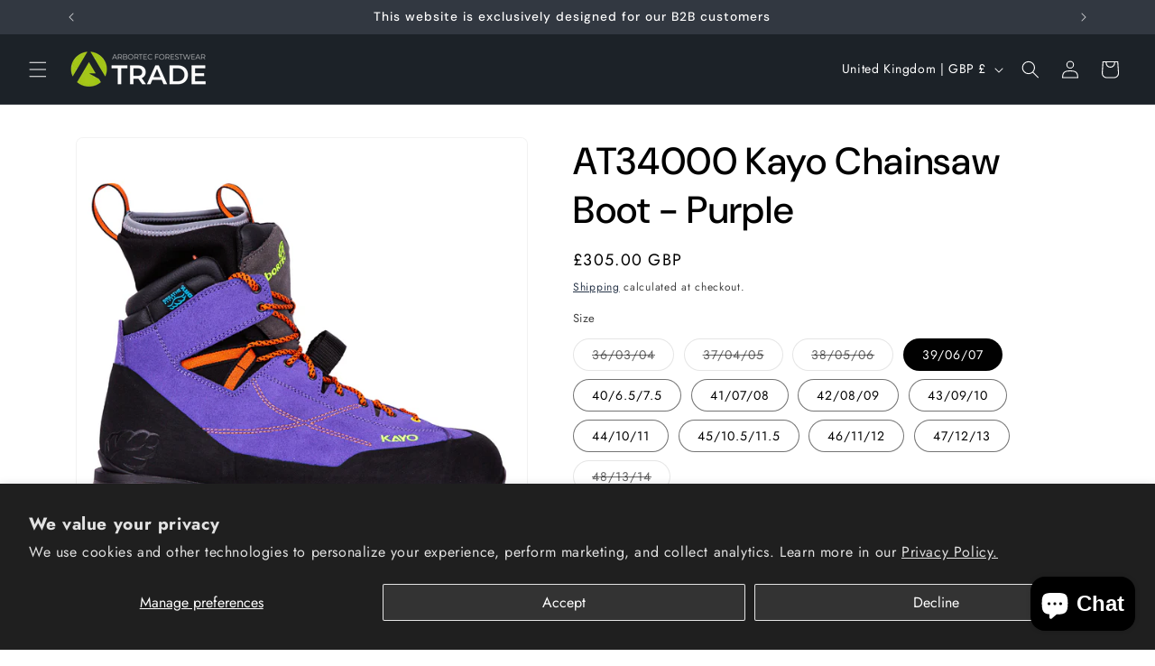

--- FILE ---
content_type: text/html; charset=utf-8
request_url: https://www.arbortectrade.com/products/kayo-purple
body_size: 44980
content:
<!doctype html>
<html class="js" lang="en">
  <head>

<!-- Meta Pixel Code -->
<script>
!function(f,b,e,v,n,t,s)
{if(f.fbq)return;n=f.fbq=function(){n.callMethod?
n.callMethod.apply(n,arguments):n.queue.push(arguments)};
if(!f._fbq)f._fbq=n;n.push=n;n.loaded=!0;n.version='2.0';
n.queue=[];t=b.createElement(e);t.async=!0;
t.src=v;s=b.getElementsByTagName(e)[0];
s.parentNode.insertBefore(t,s)}(window, document,'script',
'https://connect.facebook.net/en_US/fbevents.js');
fbq('init', '420482227155852');
fbq('track', 'PageView');
</script>
<noscript><img height="1" width="1" style="display:none"
src="https://www.facebook.com/tr?id=420482227155852&ev=PageView&noscript=1"
/></noscript>
<!-- End Meta Pixel Code -->    
    
    <meta charset="utf-8">
    <meta http-equiv="X-UA-Compatible" content="IE=edge">
    <meta name="viewport" content="width=device-width,initial-scale=1">
    <meta name="theme-color" content="">
    <link rel="canonical" href="https://www.arbortectrade.com/products/kayo-purple"><link rel="icon" type="image/png" href="//www.arbortectrade.com/cdn/shop/files/Arbortec_Logo.png?crop=center&height=32&v=1719846866&width=32"><link rel="preconnect" href="https://fonts.shopifycdn.com" crossorigin><title>
      AT34000 The NEW Kayo Chainsaw Boot | Arbortec
 &ndash; Arbortec Trade</title>

    
      <meta name="description" content="Kayo, the unique chainsaw boot. Low-cut style with chainsaw protected gator and tongue, tailored perfectly for the professional user. Check the Kayo out here!">
    

    

<meta property="og:site_name" content="Arbortec Trade">
<meta property="og:url" content="https://www.arbortectrade.com/products/kayo-purple">
<meta property="og:title" content="AT34000 The NEW Kayo Chainsaw Boot | Arbortec">
<meta property="og:type" content="product">
<meta property="og:description" content="Kayo, the unique chainsaw boot. Low-cut style with chainsaw protected gator and tongue, tailored perfectly for the professional user. Check the Kayo out here!"><meta property="og:image" content="http://www.arbortectrade.com/cdn/shop/products/0W1A6461.jpg?v=1627471659">
  <meta property="og:image:secure_url" content="https://www.arbortectrade.com/cdn/shop/products/0W1A6461.jpg?v=1627471659">
  <meta property="og:image:width" content="2000">
  <meta property="og:image:height" content="2000"><meta property="og:price:amount" content="305.00">
  <meta property="og:price:currency" content="GBP"><meta name="twitter:card" content="summary_large_image">
<meta name="twitter:title" content="AT34000 The NEW Kayo Chainsaw Boot | Arbortec">
<meta name="twitter:description" content="Kayo, the unique chainsaw boot. Low-cut style with chainsaw protected gator and tongue, tailored perfectly for the professional user. Check the Kayo out here!">


    <script src="//www.arbortectrade.com/cdn/shop/t/53/assets/constants.js?v=132983761750457495441750259797" defer="defer"></script>
    <script src="//www.arbortectrade.com/cdn/shop/t/53/assets/pubsub.js?v=158357773527763999511750259820" defer="defer"></script>
    <script src="//www.arbortectrade.com/cdn/shop/t/53/assets/global.js?v=88558128918567037191750259803" defer="defer"></script><script src="//www.arbortectrade.com/cdn/shop/t/53/assets/animations.js?v=88693664871331136111750259750" defer="defer"></script><script type='text/javascript' src='/apps/wlm/js/wlm-1.1.js?v=2.0'></script>


 
 









<style type="text/css">.wlm-message-pnf{text-align:center}#wlm-pwd-form{padding:30px 0;text-align:center}#wlm-wrapper{display:inline-block}#wlm-pwd-error{display:none;color:#FB8077;text-align:left;margin-top:10px;font-size:1.3rem}#wlm-pwd-error.wlm-error{border:1px solid #FB8077}#wlm-pwd-form-button{display:inline-block !important;height:auto !important;padding:8px 15px !important;background:black;border-radius:0 !important;color:#fff !important;text-decoration:none !important;vertical-align:top}.wlm-instantclick-fix,.wlm-item-selector{position:absolute;z-index:-999;display:none;height:0;width:0;font-size:0;line-height:0}#wlm-pwd-msg{margin-bottom:20px;text-align:left}#wlm-pwd-msg>p{margin-top:0;margin-bottom:0}.wlm-form-holder{display:flex}#wlm-pwd{border-color:black;border-width:1px;border-right:0;padding:0 10px}#wlm-pwd:focus-visible{outline:0}</style>




















































 













































<script type='text/javascript'>
wlm.arrHideLinks.push('a[href$="/collections/marketing-material"],a[href*="/collections/marketing-material/"],a[href*="/collections/marketing-material?"],a[href*="/collections/marketing-material#"],a[href$="/collections/packaging"],a[href*="/collections/packaging/"],a[href*="/collections/packaging?"],a[href*="/collections/packaging#"]');
</script><style type='text/css' class='wlm-auto-hl-styles'>a[href$="/collections/marketing-material"],a[href*="/collections/marketing-material/"],a[href*="/collections/marketing-material?"],a[href*="/collections/marketing-material#"],a[href$="/collections/packaging"],a[href*="/collections/packaging/"],a[href*="/collections/packaging?"],a[href*="/collections/packaging#"]{ display: none !important; }</style>

<script type='text/javascript'>
wlm.arrHideLinks.push('a[href$="/collections/marketing-material"],a[href*="/collections/marketing-material/"],a[href*="/collections/marketing-material?"],a[href*="/collections/marketing-material#"],a[href$="/collections/packaging"],a[href*="/collections/packaging/"],a[href*="/collections/packaging?"],a[href*="/collections/packaging#"]');
</script><style type='text/css' class='wlm-auto-hl-styles'>a[href$="/collections/marketing-material"],a[href*="/collections/marketing-material/"],a[href*="/collections/marketing-material?"],a[href*="/collections/marketing-material#"],a[href$="/collections/packaging"],a[href*="/collections/packaging/"],a[href*="/collections/packaging?"],a[href*="/collections/packaging#"]{ display: none !important; }</style>






<script type='text/javascript'>

wlm.navigateByLocation();

wlm.jq(document).ready(function(){
wlm.removeLinks();
});
</script>



                       <link rel="stylesheet" id="hideWlmStyle" href="/apps/wlm/css/wlmhideaddtocart.css?v=1.0.1">                        
                        <style>.wlm-login-link {}</style>
                        <script>
                        var wlmHidePrice = {};
                        wlmHidePrice.textPrice = "Login to view price" ;
                        wlmHidePrice.hideAddToCart = parseInt("1");
                        wlmHidePrice.status = parseInt("0");
                        </script>
                        <script type="text/javascript" src="https://www.arbortectrade.com/apps/wlm/js/wlmhideprice.js?v=1.1.1"></script>
            
        

<script>window.performance && window.performance.mark && window.performance.mark('shopify.content_for_header.start');</script><meta name="google-site-verification" content="lZkIEK2-rqhtbqFdts2O6tQ7zQ7ra7IcI5tclN8Z7DU">
<meta id="shopify-digital-wallet" name="shopify-digital-wallet" content="/40727347350/digital_wallets/dialog">
<link rel="alternate" type="application/json+oembed" href="https://www.arbortectrade.com/products/kayo-purple.oembed">
<script async="async" src="/checkouts/internal/preloads.js?locale=en-GB"></script>
<script id="shopify-features" type="application/json">{"accessToken":"0310faa26c05caf566a76894b1927534","betas":["rich-media-storefront-analytics"],"domain":"www.arbortectrade.com","predictiveSearch":true,"shopId":40727347350,"locale":"en"}</script>
<script>var Shopify = Shopify || {};
Shopify.shop = "trade-arbortec.myshopify.com";
Shopify.locale = "en";
Shopify.currency = {"active":"GBP","rate":"1.0"};
Shopify.country = "GB";
Shopify.theme = {"name":"Trade Theme - Live (checkout edit)","id":180342161793,"schema_name":"Trade","schema_version":"15.0.0","theme_store_id":2699,"role":"main"};
Shopify.theme.handle = "null";
Shopify.theme.style = {"id":null,"handle":null};
Shopify.cdnHost = "www.arbortectrade.com/cdn";
Shopify.routes = Shopify.routes || {};
Shopify.routes.root = "/";</script>
<script type="module">!function(o){(o.Shopify=o.Shopify||{}).modules=!0}(window);</script>
<script>!function(o){function n(){var o=[];function n(){o.push(Array.prototype.slice.apply(arguments))}return n.q=o,n}var t=o.Shopify=o.Shopify||{};t.loadFeatures=n(),t.autoloadFeatures=n()}(window);</script>
<script id="shop-js-analytics" type="application/json">{"pageType":"product"}</script>
<script defer="defer" async type="module" src="//www.arbortectrade.com/cdn/shopifycloud/shop-js/modules/v2/client.init-shop-cart-sync_C5BV16lS.en.esm.js"></script>
<script defer="defer" async type="module" src="//www.arbortectrade.com/cdn/shopifycloud/shop-js/modules/v2/chunk.common_CygWptCX.esm.js"></script>
<script type="module">
  await import("//www.arbortectrade.com/cdn/shopifycloud/shop-js/modules/v2/client.init-shop-cart-sync_C5BV16lS.en.esm.js");
await import("//www.arbortectrade.com/cdn/shopifycloud/shop-js/modules/v2/chunk.common_CygWptCX.esm.js");

  window.Shopify.SignInWithShop?.initShopCartSync?.({"fedCMEnabled":true,"windoidEnabled":true});

</script>
<script id="__st">var __st={"a":40727347350,"offset":0,"reqid":"60fb14a0-f20e-4965-92d3-f3e945577e68-1768598745","pageurl":"www.arbortectrade.com\/products\/kayo-purple","u":"ec5904c99244","p":"product","rtyp":"product","rid":6775665393814};</script>
<script>window.ShopifyPaypalV4VisibilityTracking = true;</script>
<script id="captcha-bootstrap">!function(){'use strict';const t='contact',e='account',n='new_comment',o=[[t,t],['blogs',n],['comments',n],[t,'customer']],c=[[e,'customer_login'],[e,'guest_login'],[e,'recover_customer_password'],[e,'create_customer']],r=t=>t.map((([t,e])=>`form[action*='/${t}']:not([data-nocaptcha='true']) input[name='form_type'][value='${e}']`)).join(','),a=t=>()=>t?[...document.querySelectorAll(t)].map((t=>t.form)):[];function s(){const t=[...o],e=r(t);return a(e)}const i='password',u='form_key',d=['recaptcha-v3-token','g-recaptcha-response','h-captcha-response',i],f=()=>{try{return window.sessionStorage}catch{return}},m='__shopify_v',_=t=>t.elements[u];function p(t,e,n=!1){try{const o=window.sessionStorage,c=JSON.parse(o.getItem(e)),{data:r}=function(t){const{data:e,action:n}=t;return t[m]||n?{data:e,action:n}:{data:t,action:n}}(c);for(const[e,n]of Object.entries(r))t.elements[e]&&(t.elements[e].value=n);n&&o.removeItem(e)}catch(o){console.error('form repopulation failed',{error:o})}}const l='form_type',E='cptcha';function T(t){t.dataset[E]=!0}const w=window,h=w.document,L='Shopify',v='ce_forms',y='captcha';let A=!1;((t,e)=>{const n=(g='f06e6c50-85a8-45c8-87d0-21a2b65856fe',I='https://cdn.shopify.com/shopifycloud/storefront-forms-hcaptcha/ce_storefront_forms_captcha_hcaptcha.v1.5.2.iife.js',D={infoText:'Protected by hCaptcha',privacyText:'Privacy',termsText:'Terms'},(t,e,n)=>{const o=w[L][v],c=o.bindForm;if(c)return c(t,g,e,D).then(n);var r;o.q.push([[t,g,e,D],n]),r=I,A||(h.body.append(Object.assign(h.createElement('script'),{id:'captcha-provider',async:!0,src:r})),A=!0)});var g,I,D;w[L]=w[L]||{},w[L][v]=w[L][v]||{},w[L][v].q=[],w[L][y]=w[L][y]||{},w[L][y].protect=function(t,e){n(t,void 0,e),T(t)},Object.freeze(w[L][y]),function(t,e,n,w,h,L){const[v,y,A,g]=function(t,e,n){const i=e?o:[],u=t?c:[],d=[...i,...u],f=r(d),m=r(i),_=r(d.filter((([t,e])=>n.includes(e))));return[a(f),a(m),a(_),s()]}(w,h,L),I=t=>{const e=t.target;return e instanceof HTMLFormElement?e:e&&e.form},D=t=>v().includes(t);t.addEventListener('submit',(t=>{const e=I(t);if(!e)return;const n=D(e)&&!e.dataset.hcaptchaBound&&!e.dataset.recaptchaBound,o=_(e),c=g().includes(e)&&(!o||!o.value);(n||c)&&t.preventDefault(),c&&!n&&(function(t){try{if(!f())return;!function(t){const e=f();if(!e)return;const n=_(t);if(!n)return;const o=n.value;o&&e.removeItem(o)}(t);const e=Array.from(Array(32),(()=>Math.random().toString(36)[2])).join('');!function(t,e){_(t)||t.append(Object.assign(document.createElement('input'),{type:'hidden',name:u})),t.elements[u].value=e}(t,e),function(t,e){const n=f();if(!n)return;const o=[...t.querySelectorAll(`input[type='${i}']`)].map((({name:t})=>t)),c=[...d,...o],r={};for(const[a,s]of new FormData(t).entries())c.includes(a)||(r[a]=s);n.setItem(e,JSON.stringify({[m]:1,action:t.action,data:r}))}(t,e)}catch(e){console.error('failed to persist form',e)}}(e),e.submit())}));const S=(t,e)=>{t&&!t.dataset[E]&&(n(t,e.some((e=>e===t))),T(t))};for(const o of['focusin','change'])t.addEventListener(o,(t=>{const e=I(t);D(e)&&S(e,y())}));const B=e.get('form_key'),M=e.get(l),P=B&&M;t.addEventListener('DOMContentLoaded',(()=>{const t=y();if(P)for(const e of t)e.elements[l].value===M&&p(e,B);[...new Set([...A(),...v().filter((t=>'true'===t.dataset.shopifyCaptcha))])].forEach((e=>S(e,t)))}))}(h,new URLSearchParams(w.location.search),n,t,e,['guest_login'])})(!1,!0)}();</script>
<script integrity="sha256-4kQ18oKyAcykRKYeNunJcIwy7WH5gtpwJnB7kiuLZ1E=" data-source-attribution="shopify.loadfeatures" defer="defer" src="//www.arbortectrade.com/cdn/shopifycloud/storefront/assets/storefront/load_feature-a0a9edcb.js" crossorigin="anonymous"></script>
<script data-source-attribution="shopify.dynamic_checkout.dynamic.init">var Shopify=Shopify||{};Shopify.PaymentButton=Shopify.PaymentButton||{isStorefrontPortableWallets:!0,init:function(){window.Shopify.PaymentButton.init=function(){};var t=document.createElement("script");t.src="https://www.arbortectrade.com/cdn/shopifycloud/portable-wallets/latest/portable-wallets.en.js",t.type="module",document.head.appendChild(t)}};
</script>
<script data-source-attribution="shopify.dynamic_checkout.buyer_consent">
  function portableWalletsHideBuyerConsent(e){var t=document.getElementById("shopify-buyer-consent"),n=document.getElementById("shopify-subscription-policy-button");t&&n&&(t.classList.add("hidden"),t.setAttribute("aria-hidden","true"),n.removeEventListener("click",e))}function portableWalletsShowBuyerConsent(e){var t=document.getElementById("shopify-buyer-consent"),n=document.getElementById("shopify-subscription-policy-button");t&&n&&(t.classList.remove("hidden"),t.removeAttribute("aria-hidden"),n.addEventListener("click",e))}window.Shopify?.PaymentButton&&(window.Shopify.PaymentButton.hideBuyerConsent=portableWalletsHideBuyerConsent,window.Shopify.PaymentButton.showBuyerConsent=portableWalletsShowBuyerConsent);
</script>
<script data-source-attribution="shopify.dynamic_checkout.cart.bootstrap">document.addEventListener("DOMContentLoaded",(function(){function t(){return document.querySelector("shopify-accelerated-checkout-cart, shopify-accelerated-checkout")}if(t())Shopify.PaymentButton.init();else{new MutationObserver((function(e,n){t()&&(Shopify.PaymentButton.init(),n.disconnect())})).observe(document.body,{childList:!0,subtree:!0})}}));
</script>
<script id='scb4127' type='text/javascript' async='' src='https://www.arbortectrade.com/cdn/shopifycloud/privacy-banner/storefront-banner.js'></script><link id="shopify-accelerated-checkout-styles" rel="stylesheet" media="screen" href="https://www.arbortectrade.com/cdn/shopifycloud/portable-wallets/latest/accelerated-checkout-backwards-compat.css" crossorigin="anonymous">
<style id="shopify-accelerated-checkout-cart">
        #shopify-buyer-consent {
  margin-top: 1em;
  display: inline-block;
  width: 100%;
}

#shopify-buyer-consent.hidden {
  display: none;
}

#shopify-subscription-policy-button {
  background: none;
  border: none;
  padding: 0;
  text-decoration: underline;
  font-size: inherit;
  cursor: pointer;
}

#shopify-subscription-policy-button::before {
  box-shadow: none;
}

      </style>
<script id="sections-script" data-sections="header" defer="defer" src="//www.arbortectrade.com/cdn/shop/t/53/compiled_assets/scripts.js?5040"></script>
<script>window.performance && window.performance.mark && window.performance.mark('shopify.content_for_header.end');</script>


    <style data-shopify>
      @font-face {
  font-family: Jost;
  font-weight: 400;
  font-style: normal;
  font-display: swap;
  src: url("//www.arbortectrade.com/cdn/fonts/jost/jost_n4.d47a1b6347ce4a4c9f437608011273009d91f2b7.woff2") format("woff2"),
       url("//www.arbortectrade.com/cdn/fonts/jost/jost_n4.791c46290e672b3f85c3d1c651ef2efa3819eadd.woff") format("woff");
}

      @font-face {
  font-family: Jost;
  font-weight: 700;
  font-style: normal;
  font-display: swap;
  src: url("//www.arbortectrade.com/cdn/fonts/jost/jost_n7.921dc18c13fa0b0c94c5e2517ffe06139c3615a3.woff2") format("woff2"),
       url("//www.arbortectrade.com/cdn/fonts/jost/jost_n7.cbfc16c98c1e195f46c536e775e4e959c5f2f22b.woff") format("woff");
}

      @font-face {
  font-family: Jost;
  font-weight: 400;
  font-style: italic;
  font-display: swap;
  src: url("//www.arbortectrade.com/cdn/fonts/jost/jost_i4.b690098389649750ada222b9763d55796c5283a5.woff2") format("woff2"),
       url("//www.arbortectrade.com/cdn/fonts/jost/jost_i4.fd766415a47e50b9e391ae7ec04e2ae25e7e28b0.woff") format("woff");
}

      @font-face {
  font-family: Jost;
  font-weight: 700;
  font-style: italic;
  font-display: swap;
  src: url("//www.arbortectrade.com/cdn/fonts/jost/jost_i7.d8201b854e41e19d7ed9b1a31fe4fe71deea6d3f.woff2") format("woff2"),
       url("//www.arbortectrade.com/cdn/fonts/jost/jost_i7.eae515c34e26b6c853efddc3fc0c552e0de63757.woff") format("woff");
}

      @font-face {
  font-family: "DM Sans";
  font-weight: 500;
  font-style: normal;
  font-display: swap;
  src: url("//www.arbortectrade.com/cdn/fonts/dm_sans/dmsans_n5.8a0f1984c77eb7186ceb87c4da2173ff65eb012e.woff2") format("woff2"),
       url("//www.arbortectrade.com/cdn/fonts/dm_sans/dmsans_n5.9ad2e755a89e15b3d6c53259daad5fc9609888e6.woff") format("woff");
}


      
        :root,
        .color-scheme-1 {
          --color-background: 255,255,255;
        
          --gradient-background: #ffffff;
        

        

        --color-foreground: 0,0,0;
        --color-background-contrast: 191,191,191;
        --color-shadow: 0,17,40;
        --color-button: 0,0,0;
        --color-button-text: 255,255,255;
        --color-secondary-button: 255,255,255;
        --color-secondary-button-text: 0,17,40;
        --color-link: 0,17,40;
        --color-badge-foreground: 0,0,0;
        --color-badge-background: 255,255,255;
        --color-badge-border: 0,0,0;
        --payment-terms-background-color: rgb(255 255 255);
      }
      
        
        .color-scheme-2 {
          --color-background: 255,255,255;
        
          --gradient-background: #ffffff;
        

        

        --color-foreground: 38,38,38;
        --color-background-contrast: 191,191,191;
        --color-shadow: 0,17,40;
        --color-button: 0,0,0;
        --color-button-text: 255,255,255;
        --color-secondary-button: 255,255,255;
        --color-secondary-button-text: 0,0,0;
        --color-link: 0,0,0;
        --color-badge-foreground: 38,38,38;
        --color-badge-background: 255,255,255;
        --color-badge-border: 38,38,38;
        --payment-terms-background-color: rgb(255 255 255);
      }
      
        
        .color-scheme-3 {
          --color-background: 194,183,172;
        
          --gradient-background: #c2b7ac;
        

        

        --color-foreground: 38,38,38;
        --color-background-contrast: 137,119,101;
        --color-shadow: 0,17,40;
        --color-button: 253,253,253;
        --color-button-text: 38,38,38;
        --color-secondary-button: 194,183,172;
        --color-secondary-button-text: 84,72,60;
        --color-link: 84,72,60;
        --color-badge-foreground: 38,38,38;
        --color-badge-background: 194,183,172;
        --color-badge-border: 38,38,38;
        --payment-terms-background-color: rgb(194 183 172);
      }
      
        
        .color-scheme-4 {
          --color-background: 28,34,40;
        
          --gradient-background: #1c2228;
        

        

        --color-foreground: 255,255,255;
        --color-background-contrast: 39,47,55;
        --color-shadow: 0,17,40;
        --color-button: 255,255,255;
        --color-button-text: 0,17,40;
        --color-secondary-button: 28,34,40;
        --color-secondary-button-text: 255,255,255;
        --color-link: 255,255,255;
        --color-badge-foreground: 255,255,255;
        --color-badge-background: 28,34,40;
        --color-badge-border: 255,255,255;
        --payment-terms-background-color: rgb(28 34 40);
      }
      
        
        .color-scheme-5 {
          --color-background: 50,56,65;
        
          --gradient-background: #323841;
        

        

        --color-foreground: 255,255,255;
        --color-background-contrast: 61,68,79;
        --color-shadow: 0,17,40;
        --color-button: 255,255,255;
        --color-button-text: 38,38,38;
        --color-secondary-button: 50,56,65;
        --color-secondary-button-text: 255,255,255;
        --color-link: 255,255,255;
        --color-badge-foreground: 255,255,255;
        --color-badge-background: 50,56,65;
        --color-badge-border: 255,255,255;
        --payment-terms-background-color: rgb(50 56 65);
      }
      
        
        .color-scheme-b95db796-945e-4c9f-84e9-cd9304cfa098 {
          --color-background: 28,34,40;
        
          --gradient-background: #1c2228;
        

        

        --color-foreground: 164,211,0;
        --color-background-contrast: 39,47,55;
        --color-shadow: 0,17,40;
        --color-button: 0,0,0;
        --color-button-text: 255,255,255;
        --color-secondary-button: 28,34,40;
        --color-secondary-button-text: 0,17,40;
        --color-link: 0,17,40;
        --color-badge-foreground: 164,211,0;
        --color-badge-background: 28,34,40;
        --color-badge-border: 164,211,0;
        --payment-terms-background-color: rgb(28 34 40);
      }
      

      body, .color-scheme-1, .color-scheme-2, .color-scheme-3, .color-scheme-4, .color-scheme-5, .color-scheme-b95db796-945e-4c9f-84e9-cd9304cfa098 {
        color: rgba(var(--color-foreground), 0.75);
        background-color: rgb(var(--color-background));
      }

      :root {
        --font-body-family: Jost, sans-serif;
        --font-body-style: normal;
        --font-body-weight: 400;
        --font-body-weight-bold: 700;

        --font-heading-family: "DM Sans", sans-serif;
        --font-heading-style: normal;
        --font-heading-weight: 500;

        --font-body-scale: 1.0;
        --font-heading-scale: 1.05;

        --media-padding: px;
        --media-border-opacity: 0.05;
        --media-border-width: 1px;
        --media-radius: 8px;
        --media-shadow-opacity: 0.0;
        --media-shadow-horizontal-offset: 0px;
        --media-shadow-vertical-offset: 4px;
        --media-shadow-blur-radius: 5px;
        --media-shadow-visible: 0;

        --page-width: 120rem;
        --page-width-margin: 0rem;

        --product-card-image-padding: 1.2rem;
        --product-card-corner-radius: 0.8rem;
        --product-card-text-alignment: left;
        --product-card-border-width: 0.0rem;
        --product-card-border-opacity: 0.1;
        --product-card-shadow-opacity: 0.0;
        --product-card-shadow-visible: 0;
        --product-card-shadow-horizontal-offset: 0.0rem;
        --product-card-shadow-vertical-offset: 0.4rem;
        --product-card-shadow-blur-radius: 0.5rem;

        --collection-card-image-padding: 0.0rem;
        --collection-card-corner-radius: 0.8rem;
        --collection-card-text-alignment: left;
        --collection-card-border-width: 0.0rem;
        --collection-card-border-opacity: 0.1;
        --collection-card-shadow-opacity: 0.0;
        --collection-card-shadow-visible: 0;
        --collection-card-shadow-horizontal-offset: 0.0rem;
        --collection-card-shadow-vertical-offset: 0.4rem;
        --collection-card-shadow-blur-radius: 0.5rem;

        --blog-card-image-padding: 0.0rem;
        --blog-card-corner-radius: 0.8rem;
        --blog-card-text-alignment: left;
        --blog-card-border-width: 0.0rem;
        --blog-card-border-opacity: 0.1;
        --blog-card-shadow-opacity: 0.0;
        --blog-card-shadow-visible: 0;
        --blog-card-shadow-horizontal-offset: 0.0rem;
        --blog-card-shadow-vertical-offset: 0.4rem;
        --blog-card-shadow-blur-radius: 0.5rem;

        --badge-corner-radius: 4.0rem;

        --popup-border-width: 1px;
        --popup-border-opacity: 0.1;
        --popup-corner-radius: 8px;
        --popup-shadow-opacity: 0.05;
        --popup-shadow-horizontal-offset: 0px;
        --popup-shadow-vertical-offset: 4px;
        --popup-shadow-blur-radius: 5px;

        --drawer-border-width: 1px;
        --drawer-border-opacity: 0.1;
        --drawer-shadow-opacity: 0.0;
        --drawer-shadow-horizontal-offset: 0px;
        --drawer-shadow-vertical-offset: 4px;
        --drawer-shadow-blur-radius: 5px;

        --spacing-sections-desktop: 0px;
        --spacing-sections-mobile: 0px;

        --grid-desktop-vertical-spacing: 12px;
        --grid-desktop-horizontal-spacing: 12px;
        --grid-mobile-vertical-spacing: 6px;
        --grid-mobile-horizontal-spacing: 6px;

        --text-boxes-border-opacity: 0.1;
        --text-boxes-border-width: 0px;
        --text-boxes-radius: 8px;
        --text-boxes-shadow-opacity: 0.0;
        --text-boxes-shadow-visible: 0;
        --text-boxes-shadow-horizontal-offset: 0px;
        --text-boxes-shadow-vertical-offset: 4px;
        --text-boxes-shadow-blur-radius: 5px;

        --buttons-radius: 6px;
        --buttons-radius-outset: 7px;
        --buttons-border-width: 1px;
        --buttons-border-opacity: 1.0;
        --buttons-shadow-opacity: 0.0;
        --buttons-shadow-visible: 0;
        --buttons-shadow-horizontal-offset: 0px;
        --buttons-shadow-vertical-offset: 4px;
        --buttons-shadow-blur-radius: 5px;
        --buttons-border-offset: 0.3px;

        --inputs-radius: 6px;
        --inputs-border-width: 1px;
        --inputs-border-opacity: 0.55;
        --inputs-shadow-opacity: 0.0;
        --inputs-shadow-horizontal-offset: 0px;
        --inputs-margin-offset: 0px;
        --inputs-shadow-vertical-offset: 4px;
        --inputs-shadow-blur-radius: 5px;
        --inputs-radius-outset: 7px;

        --variant-pills-radius: 40px;
        --variant-pills-border-width: 1px;
        --variant-pills-border-opacity: 0.55;
        --variant-pills-shadow-opacity: 0.0;
        --variant-pills-shadow-horizontal-offset: 0px;
        --variant-pills-shadow-vertical-offset: 4px;
        --variant-pills-shadow-blur-radius: 5px;
      }

      *,
      *::before,
      *::after {
        box-sizing: inherit;
      }

      html {
        box-sizing: border-box;
        font-size: calc(var(--font-body-scale) * 62.5%);
        height: 100%;
      }

      body {
        display: grid;
        grid-template-rows: auto auto 1fr auto;
        grid-template-columns: 100%;
        min-height: 100%;
        margin: 0;
        font-size: 1.5rem;
        letter-spacing: 0.06rem;
        line-height: calc(1 + 0.8 / var(--font-body-scale));
        font-family: var(--font-body-family);
        font-style: var(--font-body-style);
        font-weight: var(--font-body-weight);
      }

      @media screen and (min-width: 750px) {
        body {
          font-size: 1.6rem;
        }
      }
    </style>

    <link href="//www.arbortectrade.com/cdn/shop/t/53/assets/base.css?v=144968985024194912401750259751" rel="stylesheet" type="text/css" media="all" />

      <link rel="preload" as="font" href="//www.arbortectrade.com/cdn/fonts/jost/jost_n4.d47a1b6347ce4a4c9f437608011273009d91f2b7.woff2" type="font/woff2" crossorigin>
      

      <link rel="preload" as="font" href="//www.arbortectrade.com/cdn/fonts/dm_sans/dmsans_n5.8a0f1984c77eb7186ceb87c4da2173ff65eb012e.woff2" type="font/woff2" crossorigin>
      
<link href="//www.arbortectrade.com/cdn/shop/t/53/assets/component-localization-form.css?v=120620094879297847921750259775" rel="stylesheet" type="text/css" media="all" />
      <script src="//www.arbortectrade.com/cdn/shop/t/53/assets/localization-form.js?v=144176611646395275351750259804" defer="defer"></script><link
        rel="stylesheet"
        href="//www.arbortectrade.com/cdn/shop/t/53/assets/component-predictive-search.css?v=118923337488134913561750259783"
        media="print"
        onload="this.media='all'"
      ><script>
      if (Shopify.designMode) {
        document.documentElement.classList.add('shopify-design-mode');
      }
    </script>
  

<!-- BEGIN app block: shopify://apps/pagefly-page-builder/blocks/app-embed/83e179f7-59a0-4589-8c66-c0dddf959200 -->

<!-- BEGIN app snippet: pagefly-cro-ab-testing-main -->







<script>
  ;(function () {
    const url = new URL(window.location)
    const viewParam = url.searchParams.get('view')
    if (viewParam && viewParam.includes('variant-pf-')) {
      url.searchParams.set('pf_v', viewParam)
      url.searchParams.delete('view')
      window.history.replaceState({}, '', url)
    }
  })()
</script>



<script type='module'>
  
  window.PAGEFLY_CRO = window.PAGEFLY_CRO || {}

  window.PAGEFLY_CRO['data_debug'] = {
    original_template_suffix: "all_products",
    allow_ab_test: false,
    ab_test_start_time: 0,
    ab_test_end_time: 0,
    today_date_time: 1768598745000,
  }
  window.PAGEFLY_CRO['GA4'] = { enabled: true}
</script>

<!-- END app snippet -->








  <script src='https://cdn.shopify.com/extensions/019bb4f9-aed6-78a3-be91-e9d44663e6bf/pagefly-page-builder-215/assets/pagefly-helper.js' defer='defer'></script>

  <script src='https://cdn.shopify.com/extensions/019bb4f9-aed6-78a3-be91-e9d44663e6bf/pagefly-page-builder-215/assets/pagefly-general-helper.js' defer='defer'></script>

  <script src='https://cdn.shopify.com/extensions/019bb4f9-aed6-78a3-be91-e9d44663e6bf/pagefly-page-builder-215/assets/pagefly-snap-slider.js' defer='defer'></script>

  <script src='https://cdn.shopify.com/extensions/019bb4f9-aed6-78a3-be91-e9d44663e6bf/pagefly-page-builder-215/assets/pagefly-slideshow-v3.js' defer='defer'></script>

  <script src='https://cdn.shopify.com/extensions/019bb4f9-aed6-78a3-be91-e9d44663e6bf/pagefly-page-builder-215/assets/pagefly-slideshow-v4.js' defer='defer'></script>

  <script src='https://cdn.shopify.com/extensions/019bb4f9-aed6-78a3-be91-e9d44663e6bf/pagefly-page-builder-215/assets/pagefly-glider.js' defer='defer'></script>

  <script src='https://cdn.shopify.com/extensions/019bb4f9-aed6-78a3-be91-e9d44663e6bf/pagefly-page-builder-215/assets/pagefly-slideshow-v1-v2.js' defer='defer'></script>

  <script src='https://cdn.shopify.com/extensions/019bb4f9-aed6-78a3-be91-e9d44663e6bf/pagefly-page-builder-215/assets/pagefly-product-media.js' defer='defer'></script>

  <script src='https://cdn.shopify.com/extensions/019bb4f9-aed6-78a3-be91-e9d44663e6bf/pagefly-page-builder-215/assets/pagefly-product.js' defer='defer'></script>


<script id='pagefly-helper-data' type='application/json'>
  {
    "page_optimization": {
      "assets_prefetching": true
    },
    "elements_asset_mapper": {
      "Accordion": "https://cdn.shopify.com/extensions/019bb4f9-aed6-78a3-be91-e9d44663e6bf/pagefly-page-builder-215/assets/pagefly-accordion.js",
      "Accordion3": "https://cdn.shopify.com/extensions/019bb4f9-aed6-78a3-be91-e9d44663e6bf/pagefly-page-builder-215/assets/pagefly-accordion3.js",
      "CountDown": "https://cdn.shopify.com/extensions/019bb4f9-aed6-78a3-be91-e9d44663e6bf/pagefly-page-builder-215/assets/pagefly-countdown.js",
      "GMap1": "https://cdn.shopify.com/extensions/019bb4f9-aed6-78a3-be91-e9d44663e6bf/pagefly-page-builder-215/assets/pagefly-gmap.js",
      "GMap2": "https://cdn.shopify.com/extensions/019bb4f9-aed6-78a3-be91-e9d44663e6bf/pagefly-page-builder-215/assets/pagefly-gmap.js",
      "GMapBasicV2": "https://cdn.shopify.com/extensions/019bb4f9-aed6-78a3-be91-e9d44663e6bf/pagefly-page-builder-215/assets/pagefly-gmap.js",
      "GMapAdvancedV2": "https://cdn.shopify.com/extensions/019bb4f9-aed6-78a3-be91-e9d44663e6bf/pagefly-page-builder-215/assets/pagefly-gmap.js",
      "HTML.Video": "https://cdn.shopify.com/extensions/019bb4f9-aed6-78a3-be91-e9d44663e6bf/pagefly-page-builder-215/assets/pagefly-htmlvideo.js",
      "HTML.Video2": "https://cdn.shopify.com/extensions/019bb4f9-aed6-78a3-be91-e9d44663e6bf/pagefly-page-builder-215/assets/pagefly-htmlvideo2.js",
      "HTML.Video3": "https://cdn.shopify.com/extensions/019bb4f9-aed6-78a3-be91-e9d44663e6bf/pagefly-page-builder-215/assets/pagefly-htmlvideo2.js",
      "BackgroundVideo": "https://cdn.shopify.com/extensions/019bb4f9-aed6-78a3-be91-e9d44663e6bf/pagefly-page-builder-215/assets/pagefly-htmlvideo2.js",
      "Instagram": "https://cdn.shopify.com/extensions/019bb4f9-aed6-78a3-be91-e9d44663e6bf/pagefly-page-builder-215/assets/pagefly-instagram.js",
      "Instagram2": "https://cdn.shopify.com/extensions/019bb4f9-aed6-78a3-be91-e9d44663e6bf/pagefly-page-builder-215/assets/pagefly-instagram.js",
      "Insta3": "https://cdn.shopify.com/extensions/019bb4f9-aed6-78a3-be91-e9d44663e6bf/pagefly-page-builder-215/assets/pagefly-instagram3.js",
      "Tabs": "https://cdn.shopify.com/extensions/019bb4f9-aed6-78a3-be91-e9d44663e6bf/pagefly-page-builder-215/assets/pagefly-tab.js",
      "Tabs3": "https://cdn.shopify.com/extensions/019bb4f9-aed6-78a3-be91-e9d44663e6bf/pagefly-page-builder-215/assets/pagefly-tab3.js",
      "ProductBox": "https://cdn.shopify.com/extensions/019bb4f9-aed6-78a3-be91-e9d44663e6bf/pagefly-page-builder-215/assets/pagefly-cart.js",
      "FBPageBox2": "https://cdn.shopify.com/extensions/019bb4f9-aed6-78a3-be91-e9d44663e6bf/pagefly-page-builder-215/assets/pagefly-facebook.js",
      "FBLikeButton2": "https://cdn.shopify.com/extensions/019bb4f9-aed6-78a3-be91-e9d44663e6bf/pagefly-page-builder-215/assets/pagefly-facebook.js",
      "TwitterFeed2": "https://cdn.shopify.com/extensions/019bb4f9-aed6-78a3-be91-e9d44663e6bf/pagefly-page-builder-215/assets/pagefly-twitter.js",
      "Paragraph4": "https://cdn.shopify.com/extensions/019bb4f9-aed6-78a3-be91-e9d44663e6bf/pagefly-page-builder-215/assets/pagefly-paragraph4.js",

      "AliReviews": "https://cdn.shopify.com/extensions/019bb4f9-aed6-78a3-be91-e9d44663e6bf/pagefly-page-builder-215/assets/pagefly-3rd-elements.js",
      "BackInStock": "https://cdn.shopify.com/extensions/019bb4f9-aed6-78a3-be91-e9d44663e6bf/pagefly-page-builder-215/assets/pagefly-3rd-elements.js",
      "GloboBackInStock": "https://cdn.shopify.com/extensions/019bb4f9-aed6-78a3-be91-e9d44663e6bf/pagefly-page-builder-215/assets/pagefly-3rd-elements.js",
      "GrowaveWishlist": "https://cdn.shopify.com/extensions/019bb4f9-aed6-78a3-be91-e9d44663e6bf/pagefly-page-builder-215/assets/pagefly-3rd-elements.js",
      "InfiniteOptionsShopPad": "https://cdn.shopify.com/extensions/019bb4f9-aed6-78a3-be91-e9d44663e6bf/pagefly-page-builder-215/assets/pagefly-3rd-elements.js",
      "InkybayProductPersonalizer": "https://cdn.shopify.com/extensions/019bb4f9-aed6-78a3-be91-e9d44663e6bf/pagefly-page-builder-215/assets/pagefly-3rd-elements.js",
      "LimeSpot": "https://cdn.shopify.com/extensions/019bb4f9-aed6-78a3-be91-e9d44663e6bf/pagefly-page-builder-215/assets/pagefly-3rd-elements.js",
      "Loox": "https://cdn.shopify.com/extensions/019bb4f9-aed6-78a3-be91-e9d44663e6bf/pagefly-page-builder-215/assets/pagefly-3rd-elements.js",
      "Opinew": "https://cdn.shopify.com/extensions/019bb4f9-aed6-78a3-be91-e9d44663e6bf/pagefly-page-builder-215/assets/pagefly-3rd-elements.js",
      "Powr": "https://cdn.shopify.com/extensions/019bb4f9-aed6-78a3-be91-e9d44663e6bf/pagefly-page-builder-215/assets/pagefly-3rd-elements.js",
      "ProductReviews": "https://cdn.shopify.com/extensions/019bb4f9-aed6-78a3-be91-e9d44663e6bf/pagefly-page-builder-215/assets/pagefly-3rd-elements.js",
      "PushOwl": "https://cdn.shopify.com/extensions/019bb4f9-aed6-78a3-be91-e9d44663e6bf/pagefly-page-builder-215/assets/pagefly-3rd-elements.js",
      "ReCharge": "https://cdn.shopify.com/extensions/019bb4f9-aed6-78a3-be91-e9d44663e6bf/pagefly-page-builder-215/assets/pagefly-3rd-elements.js",
      "Rivyo": "https://cdn.shopify.com/extensions/019bb4f9-aed6-78a3-be91-e9d44663e6bf/pagefly-page-builder-215/assets/pagefly-3rd-elements.js",
      "TrackingMore": "https://cdn.shopify.com/extensions/019bb4f9-aed6-78a3-be91-e9d44663e6bf/pagefly-page-builder-215/assets/pagefly-3rd-elements.js",
      "Vitals": "https://cdn.shopify.com/extensions/019bb4f9-aed6-78a3-be91-e9d44663e6bf/pagefly-page-builder-215/assets/pagefly-3rd-elements.js",
      "Wiser": "https://cdn.shopify.com/extensions/019bb4f9-aed6-78a3-be91-e9d44663e6bf/pagefly-page-builder-215/assets/pagefly-3rd-elements.js"
    },
    "custom_elements_mapper": {
      "pf-click-action-element": "https://cdn.shopify.com/extensions/019bb4f9-aed6-78a3-be91-e9d44663e6bf/pagefly-page-builder-215/assets/pagefly-click-action-element.js",
      "pf-dialog-element": "https://cdn.shopify.com/extensions/019bb4f9-aed6-78a3-be91-e9d44663e6bf/pagefly-page-builder-215/assets/pagefly-dialog-element.js"
    }
  }
</script>


<!-- END app block --><!-- BEGIN app block: shopify://apps/wsh-wholesale-pricing/blocks/app-embed/94cbfa01-7191-4bb2-bcd8-b519b9b3bd06 --><script>

  window.wpdExtensionIsProductPage = {"id":6775665393814,"title":"AT34000 Kayo Chainsaw Boot - Purple","handle":"kayo-purple","description":"\u003cp\u003eThe KAYO climbing chainsaw boots are a new generation of technical chainsaw boots designed to be the perfect footwear suitable for work in the climbing industry. \u003cbr\u003e\u003c\/p\u003e\n\u003cp\u003eThe key features of this boot are its shape and height. The low-cut style includes a chainsaw-protected gator and tongue, tailored perfectly for the professional chainsaw user.\u003c\/p\u003e\n\u003cp\u003eThe upper body of the boot is handcrafted using premium leathers, laminated with chainsaw protective materials and a waterproof membrane. Our signature BreatheDry system ensures the boots are waterproof and highly breathable making the working day more comfortable. To enhance durability, the Kayo has a rubber randing wrapped around the lower half of the boot.\u003c\/p\u003e\n\u003cp\u003eThe unique lacing system and secure inner sock give the user a snug and comfortable fit for a wide or narrow foot. It will also prevent any detritus from entering the boot.\u003c\/p\u003e\n\u003cp\u003eThe Vibram rubber lug sole ensures you will be sure-footed in all conditions.\u003c\/p\u003e\n\u003cp\u003e\u003cspan style=\"text-decoration: underline;\"\u003e\u003cstrong\u003eKey features:\u003c\/strong\u003e\u003c\/span\u003e\u003cbr\u003e\u003c\/p\u003e\n\u003cul\u003e\n\u003cli\u003eLow cut, slim design boot\u003c\/li\u003e\n\u003cli\u003eClass 2 chainsaw protection\u003c\/li\u003e\n\u003cli\u003eLightweight: 1.1kg per boot\u003c\/li\u003e\n\u003cli\u003eVibram sole\u003c\/li\u003e\n\u003cli\u003eWaterproof\u003c\/li\u003e\n\u003cli\u003eLoop for the SRT climbing system \u003c\/li\u003e\n\u003c\/ul\u003e\n\u003cul\u003e\u003c\/ul\u003e\n\u003cul data-mce-fragment=\"1\"\u003e\u003c\/ul\u003e","published_at":"2021-07-28T11:54:11+01:00","created_at":"2021-05-19T10:37:32+01:00","vendor":"UK Arbortec Trade","type":"Chainsaw Boots","tags":["Chainsaw Boots","KAYO Boots"],"price":30500,"price_min":30500,"price_max":30500,"available":true,"price_varies":false,"compare_at_price":null,"compare_at_price_min":0,"compare_at_price_max":0,"compare_at_price_varies":false,"variants":[{"id":40748871516310,"title":"36\/03\/04","option1":"36\/03\/04","option2":null,"option3":null,"sku":"AB341803","requires_shipping":true,"taxable":false,"featured_image":null,"available":false,"name":"AT34000 Kayo Chainsaw Boot - Purple - 36\/03\/04","public_title":"36\/03\/04","options":["36\/03\/04"],"price":30500,"weight":0,"compare_at_price":null,"inventory_management":"shopify","barcode":"","requires_selling_plan":false,"selling_plan_allocations":[],"quantity_rule":{"min":1,"max":null,"increment":1}},{"id":40748871549078,"title":"37\/04\/05","option1":"37\/04\/05","option2":null,"option3":null,"sku":"AB341804","requires_shipping":true,"taxable":false,"featured_image":null,"available":false,"name":"AT34000 Kayo Chainsaw Boot - Purple - 37\/04\/05","public_title":"37\/04\/05","options":["37\/04\/05"],"price":30500,"weight":0,"compare_at_price":null,"inventory_management":"shopify","barcode":"","requires_selling_plan":false,"selling_plan_allocations":[],"quantity_rule":{"min":1,"max":null,"increment":1}},{"id":40748871581846,"title":"38\/05\/06","option1":"38\/05\/06","option2":null,"option3":null,"sku":"AB341805","requires_shipping":true,"taxable":false,"featured_image":null,"available":false,"name":"AT34000 Kayo Chainsaw Boot - Purple - 38\/05\/06","public_title":"38\/05\/06","options":["38\/05\/06"],"price":30500,"weight":0,"compare_at_price":null,"inventory_management":"shopify","barcode":"","requires_selling_plan":false,"selling_plan_allocations":[],"quantity_rule":{"min":1,"max":null,"increment":1}},{"id":40748871614614,"title":"39\/06\/07","option1":"39\/06\/07","option2":null,"option3":null,"sku":"AB341806","requires_shipping":true,"taxable":false,"featured_image":null,"available":true,"name":"AT34000 Kayo Chainsaw Boot - Purple - 39\/06\/07","public_title":"39\/06\/07","options":["39\/06\/07"],"price":30500,"weight":0,"compare_at_price":null,"inventory_management":"shopify","barcode":"","requires_selling_plan":false,"selling_plan_allocations":[],"quantity_rule":{"min":1,"max":null,"increment":1}},{"id":40748871647382,"title":"40\/6.5\/7.5","option1":"40\/6.5\/7.5","option2":null,"option3":null,"sku":"AB341807","requires_shipping":true,"taxable":false,"featured_image":null,"available":true,"name":"AT34000 Kayo Chainsaw Boot - Purple - 40\/6.5\/7.5","public_title":"40\/6.5\/7.5","options":["40\/6.5\/7.5"],"price":30500,"weight":0,"compare_at_price":null,"inventory_management":"shopify","barcode":"","requires_selling_plan":false,"selling_plan_allocations":[],"quantity_rule":{"min":1,"max":null,"increment":1}},{"id":40748871680150,"title":"41\/07\/08","option1":"41\/07\/08","option2":null,"option3":null,"sku":"AB341808","requires_shipping":true,"taxable":false,"featured_image":null,"available":true,"name":"AT34000 Kayo Chainsaw Boot - Purple - 41\/07\/08","public_title":"41\/07\/08","options":["41\/07\/08"],"price":30500,"weight":0,"compare_at_price":null,"inventory_management":"shopify","barcode":"","requires_selling_plan":false,"selling_plan_allocations":[],"quantity_rule":{"min":1,"max":null,"increment":1}},{"id":40748871712918,"title":"42\/08\/09","option1":"42\/08\/09","option2":null,"option3":null,"sku":"AB341809","requires_shipping":true,"taxable":false,"featured_image":null,"available":true,"name":"AT34000 Kayo Chainsaw Boot - Purple - 42\/08\/09","public_title":"42\/08\/09","options":["42\/08\/09"],"price":30500,"weight":0,"compare_at_price":null,"inventory_management":"shopify","barcode":"","requires_selling_plan":false,"selling_plan_allocations":[],"quantity_rule":{"min":1,"max":null,"increment":1}},{"id":40748871745686,"title":"43\/09\/10","option1":"43\/09\/10","option2":null,"option3":null,"sku":"AB341810","requires_shipping":true,"taxable":false,"featured_image":null,"available":true,"name":"AT34000 Kayo Chainsaw Boot - Purple - 43\/09\/10","public_title":"43\/09\/10","options":["43\/09\/10"],"price":30500,"weight":0,"compare_at_price":null,"inventory_management":"shopify","barcode":"","requires_selling_plan":false,"selling_plan_allocations":[],"quantity_rule":{"min":1,"max":null,"increment":1}},{"id":40748871778454,"title":"44\/10\/11","option1":"44\/10\/11","option2":null,"option3":null,"sku":"AB341811","requires_shipping":true,"taxable":false,"featured_image":null,"available":true,"name":"AT34000 Kayo Chainsaw Boot - Purple - 44\/10\/11","public_title":"44\/10\/11","options":["44\/10\/11"],"price":30500,"weight":0,"compare_at_price":null,"inventory_management":"shopify","barcode":"","requires_selling_plan":false,"selling_plan_allocations":[],"quantity_rule":{"min":1,"max":null,"increment":1}},{"id":40748871811222,"title":"45\/10.5\/11.5","option1":"45\/10.5\/11.5","option2":null,"option3":null,"sku":"AB341812","requires_shipping":true,"taxable":false,"featured_image":null,"available":true,"name":"AT34000 Kayo Chainsaw Boot - Purple - 45\/10.5\/11.5","public_title":"45\/10.5\/11.5","options":["45\/10.5\/11.5"],"price":30500,"weight":0,"compare_at_price":null,"inventory_management":"shopify","barcode":"","requires_selling_plan":false,"selling_plan_allocations":[],"quantity_rule":{"min":1,"max":null,"increment":1}},{"id":40748871843990,"title":"46\/11\/12","option1":"46\/11\/12","option2":null,"option3":null,"sku":"AB341813","requires_shipping":true,"taxable":false,"featured_image":null,"available":true,"name":"AT34000 Kayo Chainsaw Boot - Purple - 46\/11\/12","public_title":"46\/11\/12","options":["46\/11\/12"],"price":30500,"weight":0,"compare_at_price":null,"inventory_management":"shopify","barcode":"","requires_selling_plan":false,"selling_plan_allocations":[],"quantity_rule":{"min":1,"max":null,"increment":1}},{"id":40748871876758,"title":"47\/12\/13","option1":"47\/12\/13","option2":null,"option3":null,"sku":"AB341814","requires_shipping":true,"taxable":false,"featured_image":null,"available":true,"name":"AT34000 Kayo Chainsaw Boot - Purple - 47\/12\/13","public_title":"47\/12\/13","options":["47\/12\/13"],"price":30500,"weight":0,"compare_at_price":null,"inventory_management":"shopify","barcode":"","requires_selling_plan":false,"selling_plan_allocations":[],"quantity_rule":{"min":1,"max":null,"increment":1}},{"id":40748871909526,"title":"48\/13\/14","option1":"48\/13\/14","option2":null,"option3":null,"sku":"AB341815","requires_shipping":true,"taxable":false,"featured_image":null,"available":false,"name":"AT34000 Kayo Chainsaw Boot - Purple - 48\/13\/14","public_title":"48\/13\/14","options":["48\/13\/14"],"price":30500,"weight":0,"compare_at_price":null,"inventory_management":"shopify","barcode":"","requires_selling_plan":false,"selling_plan_allocations":[],"quantity_rule":{"min":1,"max":null,"increment":1}}],"images":["\/\/www.arbortectrade.com\/cdn\/shop\/products\/0W1A6461.jpg?v=1627471659","\/\/www.arbortectrade.com\/cdn\/shop\/products\/0W1A6462.jpg?v=1627471659","\/\/www.arbortectrade.com\/cdn\/shop\/products\/0W1A6464.jpg?v=1627471659","\/\/www.arbortectrade.com\/cdn\/shop\/products\/0W1A6465.jpg?v=1627471659","\/\/www.arbortectrade.com\/cdn\/shop\/products\/0W1A6466.jpg?v=1627471660","\/\/www.arbortectrade.com\/cdn\/shop\/products\/0W1A6467.jpg?v=1627471660"],"featured_image":"\/\/www.arbortectrade.com\/cdn\/shop\/products\/0W1A6461.jpg?v=1627471659","options":["Size"],"media":[{"alt":null,"id":22230585868438,"position":1,"preview_image":{"aspect_ratio":1.0,"height":2000,"width":2000,"src":"\/\/www.arbortectrade.com\/cdn\/shop\/products\/0W1A6461.jpg?v=1627471659"},"aspect_ratio":1.0,"height":2000,"media_type":"image","src":"\/\/www.arbortectrade.com\/cdn\/shop\/products\/0W1A6461.jpg?v=1627471659","width":2000},{"alt":null,"id":22230585901206,"position":2,"preview_image":{"aspect_ratio":1.0,"height":2000,"width":2000,"src":"\/\/www.arbortectrade.com\/cdn\/shop\/products\/0W1A6462.jpg?v=1627471659"},"aspect_ratio":1.0,"height":2000,"media_type":"image","src":"\/\/www.arbortectrade.com\/cdn\/shop\/products\/0W1A6462.jpg?v=1627471659","width":2000},{"alt":null,"id":22230585933974,"position":3,"preview_image":{"aspect_ratio":1.0,"height":2000,"width":2000,"src":"\/\/www.arbortectrade.com\/cdn\/shop\/products\/0W1A6464.jpg?v=1627471659"},"aspect_ratio":1.0,"height":2000,"media_type":"image","src":"\/\/www.arbortectrade.com\/cdn\/shop\/products\/0W1A6464.jpg?v=1627471659","width":2000},{"alt":null,"id":22230585966742,"position":4,"preview_image":{"aspect_ratio":1.0,"height":2000,"width":2000,"src":"\/\/www.arbortectrade.com\/cdn\/shop\/products\/0W1A6465.jpg?v=1627471659"},"aspect_ratio":1.0,"height":2000,"media_type":"image","src":"\/\/www.arbortectrade.com\/cdn\/shop\/products\/0W1A6465.jpg?v=1627471659","width":2000},{"alt":null,"id":22230585999510,"position":5,"preview_image":{"aspect_ratio":1.0,"height":2000,"width":2000,"src":"\/\/www.arbortectrade.com\/cdn\/shop\/products\/0W1A6466.jpg?v=1627471660"},"aspect_ratio":1.0,"height":2000,"media_type":"image","src":"\/\/www.arbortectrade.com\/cdn\/shop\/products\/0W1A6466.jpg?v=1627471660","width":2000},{"alt":null,"id":22230586032278,"position":6,"preview_image":{"aspect_ratio":1.0,"height":2000,"width":2000,"src":"\/\/www.arbortectrade.com\/cdn\/shop\/products\/0W1A6467.jpg?v=1627471660"},"aspect_ratio":1.0,"height":2000,"media_type":"image","src":"\/\/www.arbortectrade.com\/cdn\/shop\/products\/0W1A6467.jpg?v=1627471660","width":2000}],"requires_selling_plan":false,"selling_plan_groups":[],"content":"\u003cp\u003eThe KAYO climbing chainsaw boots are a new generation of technical chainsaw boots designed to be the perfect footwear suitable for work in the climbing industry. \u003cbr\u003e\u003c\/p\u003e\n\u003cp\u003eThe key features of this boot are its shape and height. The low-cut style includes a chainsaw-protected gator and tongue, tailored perfectly for the professional chainsaw user.\u003c\/p\u003e\n\u003cp\u003eThe upper body of the boot is handcrafted using premium leathers, laminated with chainsaw protective materials and a waterproof membrane. Our signature BreatheDry system ensures the boots are waterproof and highly breathable making the working day more comfortable. To enhance durability, the Kayo has a rubber randing wrapped around the lower half of the boot.\u003c\/p\u003e\n\u003cp\u003eThe unique lacing system and secure inner sock give the user a snug and comfortable fit for a wide or narrow foot. It will also prevent any detritus from entering the boot.\u003c\/p\u003e\n\u003cp\u003eThe Vibram rubber lug sole ensures you will be sure-footed in all conditions.\u003c\/p\u003e\n\u003cp\u003e\u003cspan style=\"text-decoration: underline;\"\u003e\u003cstrong\u003eKey features:\u003c\/strong\u003e\u003c\/span\u003e\u003cbr\u003e\u003c\/p\u003e\n\u003cul\u003e\n\u003cli\u003eLow cut, slim design boot\u003c\/li\u003e\n\u003cli\u003eClass 2 chainsaw protection\u003c\/li\u003e\n\u003cli\u003eLightweight: 1.1kg per boot\u003c\/li\u003e\n\u003cli\u003eVibram sole\u003c\/li\u003e\n\u003cli\u003eWaterproof\u003c\/li\u003e\n\u003cli\u003eLoop for the SRT climbing system \u003c\/li\u003e\n\u003c\/ul\u003e\n\u003cul\u003e\u003c\/ul\u003e\n\u003cul data-mce-fragment=\"1\"\u003e\u003c\/ul\u003e"};
  window.wpdExtensionIsProductPage.selected_or_first_available_variant = {"id":40748871614614,"title":"39\/06\/07","option1":"39\/06\/07","option2":null,"option3":null,"sku":"AB341806","requires_shipping":true,"taxable":false,"featured_image":null,"available":true,"name":"AT34000 Kayo Chainsaw Boot - Purple - 39\/06\/07","public_title":"39\/06\/07","options":["39\/06\/07"],"price":30500,"weight":0,"compare_at_price":null,"inventory_management":"shopify","barcode":"","requires_selling_plan":false,"selling_plan_allocations":[],"quantity_rule":{"min":1,"max":null,"increment":1}};
  window.wpdExtensionProductCollectionIds = "316548907158,202639868054,200894972054,277559083158";
;
window.wpdExtensionIsCartPage = false;

window.showCrossOutPrice = true;
window.WPDAppProxy = "/apps/wpdapp";


window.WPDMarketLocalization = "";
window.WPDMoneyFormat = "\u003cspan hidewlm\u003e£{{amount}}\u003c\/span\u003e";


	
	

  
  
  
  
	
  
    window.is_wcp_wholesale_customer = false;
  
  window.wcp_customer = {
      email: "",
      id: "",
      tags: null,
      default_address: null,
      tax_exempt: false
    };
  window.shopPermanentDomain = "trade-arbortec.myshopify.com";
  window.wpdAPIRootUrl = "https://bdr.wholesalehelper.io/";
</script>





<!-- END app block --><!-- BEGIN app block: shopify://apps/ta-banner-pop-up/blocks/bss-banner-popup/2db47c8b-7637-4260-aa84-586b08e92aea --><script id='bss-banner-config-data'>
	if(typeof BSS_BP == "undefined") {
	  window.BSS_BP = {
	  	app_id: "",
			shop_id: "10118",
			is_watermark: "false",
			customer: null,
			shopDomain: "trade-arbortec.myshopify.com",
			storefrontAccessToken: "4d5bf487652b9f774f1cb13aa6292d5c",
			popup: {
				configs: [],
			},
			banner: {
				configs: []
			},
			window_popup: {
				configs: []
			},
			popupSettings: {
				delay_time: 2,
				gap_time: 3,
			},
			page_type: "product",
			productPageId: "6775665393814",
			collectionPageId: "",
			noImageAvailableImgUrl: "https://cdn.shopify.com/extensions/019bba9f-8306-754a-a18a-684ca98c6f55/banner-popup-tae-331/assets/no-image-available.png",
			currentLocale: {
				name: "English",
				primary: true,
				iso_code: "en",
			},
			country: {
				name: "United Kingdom",
				iso_code: "GB",
				currencySymbol: "£",
				market_id: "2622095510",
			},
			is_locked: false,
			partner_development: false,
			excluded_ips: '[]',
		}
		Object.defineProperty(BSS_BP, 'plan_code', {
			enumerable: false,
			configurable: false,
			writable: false,
			value: "free",
		});
		Object.defineProperty(BSS_BP, 'is_exceed_quota', {
			enumerable: false,
			configurable: false,
			writable: false,
			value: "",
		});
		Object.defineProperty(BSS_BP, 'is_legacy', {
			enumerable: false,
			configurable: false,
			writable: false,
			value: "true",
		});
	}
</script>


	<link fetchpriority="high" rel="preload" as="script" href=https://cdn.shopify.com/extensions/019bba9f-8306-754a-a18a-684ca98c6f55/banner-popup-tae-331/assets/bss.bp.shared.js />
	<!-- BEGIN app snippet: window-popup-config --><script>
  BSS_BP.window_popup.configs = [].concat();

  
  BSS_BP.window_popup.dictionary = {};
  </script><!-- END app snippet -->
	<!-- BEGIN app snippet: banner-config --><script>

  BSS_BP.banner.configs = [].concat({"id":9138,"shop_id":10118,"banner_type":0,"name":"1. Scafell - Scafell lite","priority":1,"enable":true,"position":2,"customer_type":3,"product_type":3,"excl_product_type":0,"excl_customer_type":0,"enable_allowed_countries":false,"enable_fixed_time":false,"enable_visibility_date":false,"close_button":false,"is_fixed":false,"countries":"","country_type":0,"exclude_countries":null,"fixed_time":"{}","from_date":"2025-05-13T11:53:11.000Z","to_date":"2025-05-13T11:53:11.000Z","enable_to_date":true,"customer_ids":"","customer_tags":"MFSafety","collections":"205512081558,200896053398,234741530774,200896086166,205734412438","product_ids":"5320283062422","tags":"","excl_customer_ids":"","excl_customer_tags":"","excl_product_ids":"","excl_tags":"","pages":"product","specific_pages":"","enable_excl_pages":false,"excl_pages":"","show_device":"all","btn_close_color":"#ffffff","show_arrow":false,"btn_arrow_color":"#ffffff","enable_language":false,"allowed_languages":"","custom_css":".banner-content {\njustify-content: start !important;\n}","delay_type":0,"delay_time":0,"show_again_type":0,"show_again_time":0,"collection_type":1,"collection_ids":"205512081558,200895332502,200896053398,234741530774,200896086166","excl_product_collections":"","is_deleted":false,"created_at":"2025-05-13T12:03:04.133Z","updated_at":"2025-05-13T13:56:42.915Z","email_integrations":{"shopify":{"tags":"BSSbanner","enabled":true}},"multi_config":null,"banner_templates":[{"id":9098,"banner_id":9138,"template":0,"banner_text":"<p><strong>Looking for a similar option?</strong> Take a look at the Alternative Gear Recommendations</p>","clickable":true,"redirect_url":"https://www.arbortectrade.com/pages/alternative-gear-recommendations","bg_type":0,"bg_color":"#000000","bg_opacity":100,"bg_gradient":"{\"color1\":\"#FF6162\",\"color2\":\"#FF9766\"}","bg_preset":0,"bg_img_url_cdn":null,"bg_img_url_s3":"","bg_img_path_name":null,"bg_size":null,"text_format":2,"font_color":"#ffffff","font_size":16,"font_size_button":13,"font_family":"Montserrat","font_url":"https://banner-sale-popup.tech-arms.io/fonts/Montserrat.ttf","font_url_cdn":"https://cdn.shopify.com/s/files/1/0407/2734/7350/files/Montserrat_85c4882b-1878-496a-bc13-d005b6bf1e91.ttf?v=1747144600","act_type":3,"act_text":"<p><span style=\"font-size: 13px\"><strong>👉 Explore now</strong></span></p>","btn_style":2,"act_content_color":"#A4D300","btn_text_color":"#000000","countdown_start_time":"Tue May 13 2025 12:53:00 GMT+0100 (British Summer Time)","countdown_end_time":"Wed May 14 2025 00:53:11 GMT+0100 (British Summer Time)","act_timer_end":0,"timer_color":"{\"background\":\"#494949\",\"text\":\"#ffffff\",\"number\":\"#ffffff\"}","trans_countdown":"{\"day\":\"Days\",\"hours\":\"Hrs\",\"minute\":\"Mins\",\"second\":\"Secs\"}","animation_type":0,"animation_duration":"3","animation_hover_pause":false,"font_size_countdown":20,"countdown_type":0,"countdown_format":"dd:hh:mm:ss","countdown_daily":"{\"from_time\":\"00:00\",\"to_time\":\"23:59\"}","countdown_interval":"{\"start_time\":\"Tue May 13 2025 12:53:00 GMT+0100 (British Summer Time)\",\"countdown_length\":{\"days\":31,\"hours\":0,\"minutes\":0},\"break_length\":{\"days\":31,\"hours\":0,\"minutes\":0}}","bg_padding":12,"bg_padding_bottom":12,"bg_padding_left":0,"bg_padding_right":0,"mobile_padding_enabled":true,"mb_bg_padding":"12px 0px 12px 0px","content_gap":16,"font_scale_enabled":false,"font_scale":0,"border_width":"0px 0px 0px 0px","border_radius":"10px 10px 10px 10px","border_style":0,"border_color":"#000000","content_order":"text,action","btn_copy":"{\"text_copy\":\"\",\"success_mess\":\"COPIED ✅\"}","discount_id":"","discount_style":"{\"border\":7,\"background\":\"#ffffff\",\"text_color\":\"#ffffff\",\"font_size\":13}","selected_template":null,"modified_fields":{"act_text":true,"act_type":false,"btn_copy":false,"clickable":true,"banner_text":true,"coupon_code":false,"discount_id":false,"redirect_url":true,"translations":false,"content_order":false,"enable_coupon":false,"free_shipping_goal":false},"enable_coupon":false,"coupon_source":0,"coupon_code":"","btn_settings":null,"free_shipping_goal":{},"form_structure":null,"button_styles":null,"slide_config":null,"created_at":"2025-05-13T12:03:04.133Z","updated_at":"2025-05-13T12:03:04.133Z"}]},{"id":11097,"shop_id":10118,"banner_type":0,"name":"Delivery Notice","priority":1,"enable":true,"position":2,"customer_type":0,"product_type":0,"excl_product_type":0,"excl_customer_type":0,"enable_allowed_countries":false,"enable_fixed_time":false,"enable_visibility_date":false,"close_button":false,"is_fixed":false,"countries":"","country_type":0,"exclude_countries":null,"fixed_time":"{}","from_date":"2025-06-18T14:15:00.000Z","to_date":"2025-06-18T14:15:00.000Z","enable_to_date":true,"customer_ids":"","customer_tags":"","collections":"","product_ids":"","tags":"","excl_customer_ids":"","excl_customer_tags":"","excl_product_ids":"","excl_tags":"","pages":"cart","specific_pages":"","enable_excl_pages":false,"excl_pages":"","show_device":"all","btn_close_color":"#ffffff","show_arrow":false,"btn_arrow_color":"#ffffff","enable_language":false,"allowed_languages":"","custom_css":"","delay_type":0,"delay_time":0,"show_again_type":0,"show_again_time":0,"collection_type":0,"collection_ids":"","excl_product_collections":"","is_deleted":false,"created_at":"2025-06-18T14:17:41.280Z","updated_at":"2025-06-18T14:20:51.959Z","email_integrations":{"shopify":{"tags":"BSSbanner","enabled":true}},"multi_config":null,"banner_templates":[{"id":11056,"banner_id":11097,"template":0,"banner_text":"<p>🔔 <strong>Important Delivery Notice:</strong><br>Import taxes, customs duties, and fees are the buyer’s responsibility. Unpaid charges may result in deductions from any refund or added costs for failed deliveries.</p>","clickable":false,"redirect_url":null,"bg_type":0,"bg_color":"#846565","bg_opacity":100,"bg_gradient":"{\"color1\":\"#FF6162\",\"color2\":\"#FF9766\"}","bg_preset":0,"bg_img_url_cdn":null,"bg_img_url_s3":"","bg_img_path_name":null,"bg_size":null,"text_format":2,"font_color":"#ffffff","font_size":16,"font_size_button":13,"font_family":"Montserrat","font_url":"https://banner-sale-popup.tech-arms.io/fonts/Montserrat.ttf","font_url_cdn":"https://cdn.shopify.com/s/files/1/0407/2734/7350/files/Montserrat_b662b479-1449-48b4-8b27-27cf1dc897aa.ttf?v=1750256448","act_type":0,"act_text":"<span style=\"font-size: 13px\">SHOP NOW</span>","btn_style":2,"act_content_color":"#000000","btn_text_color":"#ffffff","countdown_start_time":"Wed Jun 18 2025 15:15:00 GMT+0100 (British Summer Time)","countdown_end_time":"Thu Jun 19 2025 03:15:00 GMT+0100 (British Summer Time)","act_timer_end":0,"timer_color":"{\"background\":\"#494949\",\"text\":\"#ffffff\",\"number\":\"#ffffff\"}","trans_countdown":"{\"day\":\"Days\",\"hours\":\"Hrs\",\"minute\":\"Mins\",\"second\":\"Secs\"}","animation_type":0,"animation_duration":"3","animation_hover_pause":false,"font_size_countdown":20,"countdown_type":0,"countdown_format":"dd:hh:mm:ss","countdown_daily":"{\"from_time\":\"00:00\",\"to_time\":\"23:59\"}","countdown_interval":"{\"start_time\":\"Wed Jun 18 2025 15:15:00 GMT+0100 (British Summer Time)\",\"countdown_length\":{\"days\":31,\"hours\":0,\"minutes\":0},\"break_length\":{\"days\":31,\"hours\":0,\"minutes\":0}}","bg_padding":12,"bg_padding_bottom":12,"bg_padding_left":0,"bg_padding_right":0,"mobile_padding_enabled":true,"mb_bg_padding":"12px 0px 12px 0px","content_gap":16,"font_scale_enabled":false,"font_scale":0,"border_width":"0px 0px 0px 0px","border_radius":"10px 10px 10px 10px","border_style":0,"border_color":"#000000","content_order":"text","btn_copy":"{\"text_copy\":\"\",\"success_mess\":\"COPIED ✅\"}","discount_id":"","discount_style":"{\"border\":7,\"background\":\"#ffffff\",\"text_color\":\"#ffffff\",\"font_size\":13}","selected_template":null,"modified_fields":{"act_text":false,"act_type":true,"btn_copy":false,"clickable":false,"banner_text":true,"coupon_code":false,"discount_id":false,"redirect_url":false,"translations":false,"content_order":true,"enable_coupon":false,"free_shipping_goal":false},"enable_coupon":false,"coupon_source":0,"coupon_code":"","btn_settings":null,"free_shipping_goal":{},"form_structure":null,"button_styles":null,"slide_config":null,"created_at":"2025-06-18T14:17:41.280Z","updated_at":"2025-06-18T14:17:41.280Z"}]},);

  
  BSS_BP.banner.dictionary = {};
  </script><!-- END app snippet -->
	<!-- BEGIN app snippet: sale-popup-config --><script>
  
    BSS_BP.popupSettings = {"delay_time":2,"gap_time":3};
  

  

  BSS_BP.popup.configs = [].concat();
  
  BSS_BP.popup.dictionary = {};
  </script><!-- END app snippet -->


<!-- BEGIN app snippet: support-code -->
<!-- END app snippet -->


	<script
		id='init_script'
		defer
		src='https://cdn.shopify.com/extensions/019bba9f-8306-754a-a18a-684ca98c6f55/banner-popup-tae-331/assets/bss.bp.index.js'
	></script>



<!-- END app block --><script src="https://cdn.shopify.com/extensions/0d820108-3ce0-4af0-b465-53058c9cd8a9/ordersify-restocked-alerts-13/assets/ordersify.min.js" type="text/javascript" defer="defer"></script>
<link href="https://cdn.shopify.com/extensions/0d820108-3ce0-4af0-b465-53058c9cd8a9/ordersify-restocked-alerts-13/assets/ordersify.min.css" rel="stylesheet" type="text/css" media="all">
<script src="https://cdn.shopify.com/extensions/019b54c3-e4da-713c-b8fc-a6f94943966a/shopify-app-vue-template-45/assets/app.js" type="text/javascript" defer="defer"></script>
<script src="https://cdn.shopify.com/extensions/7bc9bb47-adfa-4267-963e-cadee5096caf/inbox-1252/assets/inbox-chat-loader.js" type="text/javascript" defer="defer"></script>
<link href="https://monorail-edge.shopifysvc.com" rel="dns-prefetch">
<script>(function(){if ("sendBeacon" in navigator && "performance" in window) {try {var session_token_from_headers = performance.getEntriesByType('navigation')[0].serverTiming.find(x => x.name == '_s').description;} catch {var session_token_from_headers = undefined;}var session_cookie_matches = document.cookie.match(/_shopify_s=([^;]*)/);var session_token_from_cookie = session_cookie_matches && session_cookie_matches.length === 2 ? session_cookie_matches[1] : "";var session_token = session_token_from_headers || session_token_from_cookie || "";function handle_abandonment_event(e) {var entries = performance.getEntries().filter(function(entry) {return /monorail-edge.shopifysvc.com/.test(entry.name);});if (!window.abandonment_tracked && entries.length === 0) {window.abandonment_tracked = true;var currentMs = Date.now();var navigation_start = performance.timing.navigationStart;var payload = {shop_id: 40727347350,url: window.location.href,navigation_start,duration: currentMs - navigation_start,session_token,page_type: "product"};window.navigator.sendBeacon("https://monorail-edge.shopifysvc.com/v1/produce", JSON.stringify({schema_id: "online_store_buyer_site_abandonment/1.1",payload: payload,metadata: {event_created_at_ms: currentMs,event_sent_at_ms: currentMs}}));}}window.addEventListener('pagehide', handle_abandonment_event);}}());</script>
<script id="web-pixels-manager-setup">(function e(e,d,r,n,o){if(void 0===o&&(o={}),!Boolean(null===(a=null===(i=window.Shopify)||void 0===i?void 0:i.analytics)||void 0===a?void 0:a.replayQueue)){var i,a;window.Shopify=window.Shopify||{};var t=window.Shopify;t.analytics=t.analytics||{};var s=t.analytics;s.replayQueue=[],s.publish=function(e,d,r){return s.replayQueue.push([e,d,r]),!0};try{self.performance.mark("wpm:start")}catch(e){}var l=function(){var e={modern:/Edge?\/(1{2}[4-9]|1[2-9]\d|[2-9]\d{2}|\d{4,})\.\d+(\.\d+|)|Firefox\/(1{2}[4-9]|1[2-9]\d|[2-9]\d{2}|\d{4,})\.\d+(\.\d+|)|Chrom(ium|e)\/(9{2}|\d{3,})\.\d+(\.\d+|)|(Maci|X1{2}).+ Version\/(15\.\d+|(1[6-9]|[2-9]\d|\d{3,})\.\d+)([,.]\d+|)( \(\w+\)|)( Mobile\/\w+|) Safari\/|Chrome.+OPR\/(9{2}|\d{3,})\.\d+\.\d+|(CPU[ +]OS|iPhone[ +]OS|CPU[ +]iPhone|CPU IPhone OS|CPU iPad OS)[ +]+(15[._]\d+|(1[6-9]|[2-9]\d|\d{3,})[._]\d+)([._]\d+|)|Android:?[ /-](13[3-9]|1[4-9]\d|[2-9]\d{2}|\d{4,})(\.\d+|)(\.\d+|)|Android.+Firefox\/(13[5-9]|1[4-9]\d|[2-9]\d{2}|\d{4,})\.\d+(\.\d+|)|Android.+Chrom(ium|e)\/(13[3-9]|1[4-9]\d|[2-9]\d{2}|\d{4,})\.\d+(\.\d+|)|SamsungBrowser\/([2-9]\d|\d{3,})\.\d+/,legacy:/Edge?\/(1[6-9]|[2-9]\d|\d{3,})\.\d+(\.\d+|)|Firefox\/(5[4-9]|[6-9]\d|\d{3,})\.\d+(\.\d+|)|Chrom(ium|e)\/(5[1-9]|[6-9]\d|\d{3,})\.\d+(\.\d+|)([\d.]+$|.*Safari\/(?![\d.]+ Edge\/[\d.]+$))|(Maci|X1{2}).+ Version\/(10\.\d+|(1[1-9]|[2-9]\d|\d{3,})\.\d+)([,.]\d+|)( \(\w+\)|)( Mobile\/\w+|) Safari\/|Chrome.+OPR\/(3[89]|[4-9]\d|\d{3,})\.\d+\.\d+|(CPU[ +]OS|iPhone[ +]OS|CPU[ +]iPhone|CPU IPhone OS|CPU iPad OS)[ +]+(10[._]\d+|(1[1-9]|[2-9]\d|\d{3,})[._]\d+)([._]\d+|)|Android:?[ /-](13[3-9]|1[4-9]\d|[2-9]\d{2}|\d{4,})(\.\d+|)(\.\d+|)|Mobile Safari.+OPR\/([89]\d|\d{3,})\.\d+\.\d+|Android.+Firefox\/(13[5-9]|1[4-9]\d|[2-9]\d{2}|\d{4,})\.\d+(\.\d+|)|Android.+Chrom(ium|e)\/(13[3-9]|1[4-9]\d|[2-9]\d{2}|\d{4,})\.\d+(\.\d+|)|Android.+(UC? ?Browser|UCWEB|U3)[ /]?(15\.([5-9]|\d{2,})|(1[6-9]|[2-9]\d|\d{3,})\.\d+)\.\d+|SamsungBrowser\/(5\.\d+|([6-9]|\d{2,})\.\d+)|Android.+MQ{2}Browser\/(14(\.(9|\d{2,})|)|(1[5-9]|[2-9]\d|\d{3,})(\.\d+|))(\.\d+|)|K[Aa][Ii]OS\/(3\.\d+|([4-9]|\d{2,})\.\d+)(\.\d+|)/},d=e.modern,r=e.legacy,n=navigator.userAgent;return n.match(d)?"modern":n.match(r)?"legacy":"unknown"}(),u="modern"===l?"modern":"legacy",c=(null!=n?n:{modern:"",legacy:""})[u],f=function(e){return[e.baseUrl,"/wpm","/b",e.hashVersion,"modern"===e.buildTarget?"m":"l",".js"].join("")}({baseUrl:d,hashVersion:r,buildTarget:u}),m=function(e){var d=e.version,r=e.bundleTarget,n=e.surface,o=e.pageUrl,i=e.monorailEndpoint;return{emit:function(e){var a=e.status,t=e.errorMsg,s=(new Date).getTime(),l=JSON.stringify({metadata:{event_sent_at_ms:s},events:[{schema_id:"web_pixels_manager_load/3.1",payload:{version:d,bundle_target:r,page_url:o,status:a,surface:n,error_msg:t},metadata:{event_created_at_ms:s}}]});if(!i)return console&&console.warn&&console.warn("[Web Pixels Manager] No Monorail endpoint provided, skipping logging."),!1;try{return self.navigator.sendBeacon.bind(self.navigator)(i,l)}catch(e){}var u=new XMLHttpRequest;try{return u.open("POST",i,!0),u.setRequestHeader("Content-Type","text/plain"),u.send(l),!0}catch(e){return console&&console.warn&&console.warn("[Web Pixels Manager] Got an unhandled error while logging to Monorail."),!1}}}}({version:r,bundleTarget:l,surface:e.surface,pageUrl:self.location.href,monorailEndpoint:e.monorailEndpoint});try{o.browserTarget=l,function(e){var d=e.src,r=e.async,n=void 0===r||r,o=e.onload,i=e.onerror,a=e.sri,t=e.scriptDataAttributes,s=void 0===t?{}:t,l=document.createElement("script"),u=document.querySelector("head"),c=document.querySelector("body");if(l.async=n,l.src=d,a&&(l.integrity=a,l.crossOrigin="anonymous"),s)for(var f in s)if(Object.prototype.hasOwnProperty.call(s,f))try{l.dataset[f]=s[f]}catch(e){}if(o&&l.addEventListener("load",o),i&&l.addEventListener("error",i),u)u.appendChild(l);else{if(!c)throw new Error("Did not find a head or body element to append the script");c.appendChild(l)}}({src:f,async:!0,onload:function(){if(!function(){var e,d;return Boolean(null===(d=null===(e=window.Shopify)||void 0===e?void 0:e.analytics)||void 0===d?void 0:d.initialized)}()){var d=window.webPixelsManager.init(e)||void 0;if(d){var r=window.Shopify.analytics;r.replayQueue.forEach((function(e){var r=e[0],n=e[1],o=e[2];d.publishCustomEvent(r,n,o)})),r.replayQueue=[],r.publish=d.publishCustomEvent,r.visitor=d.visitor,r.initialized=!0}}},onerror:function(){return m.emit({status:"failed",errorMsg:"".concat(f," has failed to load")})},sri:function(e){var d=/^sha384-[A-Za-z0-9+/=]+$/;return"string"==typeof e&&d.test(e)}(c)?c:"",scriptDataAttributes:o}),m.emit({status:"loading"})}catch(e){m.emit({status:"failed",errorMsg:(null==e?void 0:e.message)||"Unknown error"})}}})({shopId: 40727347350,storefrontBaseUrl: "https://www.arbortectrade.com",extensionsBaseUrl: "https://extensions.shopifycdn.com/cdn/shopifycloud/web-pixels-manager",monorailEndpoint: "https://monorail-edge.shopifysvc.com/unstable/produce_batch",surface: "storefront-renderer",enabledBetaFlags: ["2dca8a86"],webPixelsConfigList: [{"id":"581992598","configuration":"{\"config\":\"{\\\"pixel_id\\\":\\\"G-FMY8KXLKST\\\",\\\"target_country\\\":\\\"GB\\\",\\\"gtag_events\\\":[{\\\"type\\\":\\\"begin_checkout\\\",\\\"action_label\\\":\\\"G-FMY8KXLKST\\\"},{\\\"type\\\":\\\"search\\\",\\\"action_label\\\":\\\"G-FMY8KXLKST\\\"},{\\\"type\\\":\\\"view_item\\\",\\\"action_label\\\":[\\\"G-FMY8KXLKST\\\",\\\"MC-6JY1M0Y10P\\\"]},{\\\"type\\\":\\\"purchase\\\",\\\"action_label\\\":[\\\"G-FMY8KXLKST\\\",\\\"MC-6JY1M0Y10P\\\"]},{\\\"type\\\":\\\"page_view\\\",\\\"action_label\\\":[\\\"G-FMY8KXLKST\\\",\\\"MC-6JY1M0Y10P\\\"]},{\\\"type\\\":\\\"add_payment_info\\\",\\\"action_label\\\":\\\"G-FMY8KXLKST\\\"},{\\\"type\\\":\\\"add_to_cart\\\",\\\"action_label\\\":\\\"G-FMY8KXLKST\\\"}],\\\"enable_monitoring_mode\\\":false}\"}","eventPayloadVersion":"v1","runtimeContext":"OPEN","scriptVersion":"b2a88bafab3e21179ed38636efcd8a93","type":"APP","apiClientId":1780363,"privacyPurposes":[],"dataSharingAdjustments":{"protectedCustomerApprovalScopes":["read_customer_address","read_customer_email","read_customer_name","read_customer_personal_data","read_customer_phone"]}},{"id":"shopify-app-pixel","configuration":"{}","eventPayloadVersion":"v1","runtimeContext":"STRICT","scriptVersion":"0450","apiClientId":"shopify-pixel","type":"APP","privacyPurposes":["ANALYTICS","MARKETING"]},{"id":"shopify-custom-pixel","eventPayloadVersion":"v1","runtimeContext":"LAX","scriptVersion":"0450","apiClientId":"shopify-pixel","type":"CUSTOM","privacyPurposes":["ANALYTICS","MARKETING"]}],isMerchantRequest: false,initData: {"shop":{"name":"Arbortec Trade","paymentSettings":{"currencyCode":"GBP"},"myshopifyDomain":"trade-arbortec.myshopify.com","countryCode":"GB","storefrontUrl":"https:\/\/www.arbortectrade.com"},"customer":null,"cart":null,"checkout":null,"productVariants":[{"price":{"amount":305.0,"currencyCode":"GBP"},"product":{"title":"AT34000 Kayo Chainsaw Boot - Purple","vendor":"UK Arbortec Trade","id":"6775665393814","untranslatedTitle":"AT34000 Kayo Chainsaw Boot - Purple","url":"\/products\/kayo-purple","type":"Chainsaw Boots"},"id":"40748871516310","image":{"src":"\/\/www.arbortectrade.com\/cdn\/shop\/products\/0W1A6461.jpg?v=1627471659"},"sku":"AB341803","title":"36\/03\/04","untranslatedTitle":"36\/03\/04"},{"price":{"amount":305.0,"currencyCode":"GBP"},"product":{"title":"AT34000 Kayo Chainsaw Boot - Purple","vendor":"UK Arbortec Trade","id":"6775665393814","untranslatedTitle":"AT34000 Kayo Chainsaw Boot - Purple","url":"\/products\/kayo-purple","type":"Chainsaw Boots"},"id":"40748871549078","image":{"src":"\/\/www.arbortectrade.com\/cdn\/shop\/products\/0W1A6461.jpg?v=1627471659"},"sku":"AB341804","title":"37\/04\/05","untranslatedTitle":"37\/04\/05"},{"price":{"amount":305.0,"currencyCode":"GBP"},"product":{"title":"AT34000 Kayo Chainsaw Boot - Purple","vendor":"UK Arbortec Trade","id":"6775665393814","untranslatedTitle":"AT34000 Kayo Chainsaw Boot - Purple","url":"\/products\/kayo-purple","type":"Chainsaw Boots"},"id":"40748871581846","image":{"src":"\/\/www.arbortectrade.com\/cdn\/shop\/products\/0W1A6461.jpg?v=1627471659"},"sku":"AB341805","title":"38\/05\/06","untranslatedTitle":"38\/05\/06"},{"price":{"amount":305.0,"currencyCode":"GBP"},"product":{"title":"AT34000 Kayo Chainsaw Boot - Purple","vendor":"UK Arbortec Trade","id":"6775665393814","untranslatedTitle":"AT34000 Kayo Chainsaw Boot - Purple","url":"\/products\/kayo-purple","type":"Chainsaw Boots"},"id":"40748871614614","image":{"src":"\/\/www.arbortectrade.com\/cdn\/shop\/products\/0W1A6461.jpg?v=1627471659"},"sku":"AB341806","title":"39\/06\/07","untranslatedTitle":"39\/06\/07"},{"price":{"amount":305.0,"currencyCode":"GBP"},"product":{"title":"AT34000 Kayo Chainsaw Boot - Purple","vendor":"UK Arbortec Trade","id":"6775665393814","untranslatedTitle":"AT34000 Kayo Chainsaw Boot - Purple","url":"\/products\/kayo-purple","type":"Chainsaw Boots"},"id":"40748871647382","image":{"src":"\/\/www.arbortectrade.com\/cdn\/shop\/products\/0W1A6461.jpg?v=1627471659"},"sku":"AB341807","title":"40\/6.5\/7.5","untranslatedTitle":"40\/6.5\/7.5"},{"price":{"amount":305.0,"currencyCode":"GBP"},"product":{"title":"AT34000 Kayo Chainsaw Boot - Purple","vendor":"UK Arbortec Trade","id":"6775665393814","untranslatedTitle":"AT34000 Kayo Chainsaw Boot - Purple","url":"\/products\/kayo-purple","type":"Chainsaw Boots"},"id":"40748871680150","image":{"src":"\/\/www.arbortectrade.com\/cdn\/shop\/products\/0W1A6461.jpg?v=1627471659"},"sku":"AB341808","title":"41\/07\/08","untranslatedTitle":"41\/07\/08"},{"price":{"amount":305.0,"currencyCode":"GBP"},"product":{"title":"AT34000 Kayo Chainsaw Boot - Purple","vendor":"UK Arbortec Trade","id":"6775665393814","untranslatedTitle":"AT34000 Kayo Chainsaw Boot - Purple","url":"\/products\/kayo-purple","type":"Chainsaw Boots"},"id":"40748871712918","image":{"src":"\/\/www.arbortectrade.com\/cdn\/shop\/products\/0W1A6461.jpg?v=1627471659"},"sku":"AB341809","title":"42\/08\/09","untranslatedTitle":"42\/08\/09"},{"price":{"amount":305.0,"currencyCode":"GBP"},"product":{"title":"AT34000 Kayo Chainsaw Boot - Purple","vendor":"UK Arbortec Trade","id":"6775665393814","untranslatedTitle":"AT34000 Kayo Chainsaw Boot - Purple","url":"\/products\/kayo-purple","type":"Chainsaw Boots"},"id":"40748871745686","image":{"src":"\/\/www.arbortectrade.com\/cdn\/shop\/products\/0W1A6461.jpg?v=1627471659"},"sku":"AB341810","title":"43\/09\/10","untranslatedTitle":"43\/09\/10"},{"price":{"amount":305.0,"currencyCode":"GBP"},"product":{"title":"AT34000 Kayo Chainsaw Boot - Purple","vendor":"UK Arbortec Trade","id":"6775665393814","untranslatedTitle":"AT34000 Kayo Chainsaw Boot - Purple","url":"\/products\/kayo-purple","type":"Chainsaw Boots"},"id":"40748871778454","image":{"src":"\/\/www.arbortectrade.com\/cdn\/shop\/products\/0W1A6461.jpg?v=1627471659"},"sku":"AB341811","title":"44\/10\/11","untranslatedTitle":"44\/10\/11"},{"price":{"amount":305.0,"currencyCode":"GBP"},"product":{"title":"AT34000 Kayo Chainsaw Boot - Purple","vendor":"UK Arbortec Trade","id":"6775665393814","untranslatedTitle":"AT34000 Kayo Chainsaw Boot - Purple","url":"\/products\/kayo-purple","type":"Chainsaw Boots"},"id":"40748871811222","image":{"src":"\/\/www.arbortectrade.com\/cdn\/shop\/products\/0W1A6461.jpg?v=1627471659"},"sku":"AB341812","title":"45\/10.5\/11.5","untranslatedTitle":"45\/10.5\/11.5"},{"price":{"amount":305.0,"currencyCode":"GBP"},"product":{"title":"AT34000 Kayo Chainsaw Boot - Purple","vendor":"UK Arbortec Trade","id":"6775665393814","untranslatedTitle":"AT34000 Kayo Chainsaw Boot - Purple","url":"\/products\/kayo-purple","type":"Chainsaw Boots"},"id":"40748871843990","image":{"src":"\/\/www.arbortectrade.com\/cdn\/shop\/products\/0W1A6461.jpg?v=1627471659"},"sku":"AB341813","title":"46\/11\/12","untranslatedTitle":"46\/11\/12"},{"price":{"amount":305.0,"currencyCode":"GBP"},"product":{"title":"AT34000 Kayo Chainsaw Boot - Purple","vendor":"UK Arbortec Trade","id":"6775665393814","untranslatedTitle":"AT34000 Kayo Chainsaw Boot - Purple","url":"\/products\/kayo-purple","type":"Chainsaw Boots"},"id":"40748871876758","image":{"src":"\/\/www.arbortectrade.com\/cdn\/shop\/products\/0W1A6461.jpg?v=1627471659"},"sku":"AB341814","title":"47\/12\/13","untranslatedTitle":"47\/12\/13"},{"price":{"amount":305.0,"currencyCode":"GBP"},"product":{"title":"AT34000 Kayo Chainsaw Boot - Purple","vendor":"UK Arbortec Trade","id":"6775665393814","untranslatedTitle":"AT34000 Kayo Chainsaw Boot - Purple","url":"\/products\/kayo-purple","type":"Chainsaw Boots"},"id":"40748871909526","image":{"src":"\/\/www.arbortectrade.com\/cdn\/shop\/products\/0W1A6461.jpg?v=1627471659"},"sku":"AB341815","title":"48\/13\/14","untranslatedTitle":"48\/13\/14"}],"purchasingCompany":null},},"https://www.arbortectrade.com/cdn","fcfee988w5aeb613cpc8e4bc33m6693e112",{"modern":"","legacy":""},{"shopId":"40727347350","storefrontBaseUrl":"https:\/\/www.arbortectrade.com","extensionBaseUrl":"https:\/\/extensions.shopifycdn.com\/cdn\/shopifycloud\/web-pixels-manager","surface":"storefront-renderer","enabledBetaFlags":"[\"2dca8a86\"]","isMerchantRequest":"false","hashVersion":"fcfee988w5aeb613cpc8e4bc33m6693e112","publish":"custom","events":"[[\"page_viewed\",{}],[\"product_viewed\",{\"productVariant\":{\"price\":{\"amount\":305.0,\"currencyCode\":\"GBP\"},\"product\":{\"title\":\"AT34000 Kayo Chainsaw Boot - Purple\",\"vendor\":\"UK Arbortec Trade\",\"id\":\"6775665393814\",\"untranslatedTitle\":\"AT34000 Kayo Chainsaw Boot - Purple\",\"url\":\"\/products\/kayo-purple\",\"type\":\"Chainsaw Boots\"},\"id\":\"40748871614614\",\"image\":{\"src\":\"\/\/www.arbortectrade.com\/cdn\/shop\/products\/0W1A6461.jpg?v=1627471659\"},\"sku\":\"AB341806\",\"title\":\"39\/06\/07\",\"untranslatedTitle\":\"39\/06\/07\"}}]]"});</script><script>
  window.ShopifyAnalytics = window.ShopifyAnalytics || {};
  window.ShopifyAnalytics.meta = window.ShopifyAnalytics.meta || {};
  window.ShopifyAnalytics.meta.currency = 'GBP';
  var meta = {"product":{"id":6775665393814,"gid":"gid:\/\/shopify\/Product\/6775665393814","vendor":"UK Arbortec Trade","type":"Chainsaw Boots","handle":"kayo-purple","variants":[{"id":40748871516310,"price":30500,"name":"AT34000 Kayo Chainsaw Boot - Purple - 36\/03\/04","public_title":"36\/03\/04","sku":"AB341803"},{"id":40748871549078,"price":30500,"name":"AT34000 Kayo Chainsaw Boot - Purple - 37\/04\/05","public_title":"37\/04\/05","sku":"AB341804"},{"id":40748871581846,"price":30500,"name":"AT34000 Kayo Chainsaw Boot - Purple - 38\/05\/06","public_title":"38\/05\/06","sku":"AB341805"},{"id":40748871614614,"price":30500,"name":"AT34000 Kayo Chainsaw Boot - Purple - 39\/06\/07","public_title":"39\/06\/07","sku":"AB341806"},{"id":40748871647382,"price":30500,"name":"AT34000 Kayo Chainsaw Boot - Purple - 40\/6.5\/7.5","public_title":"40\/6.5\/7.5","sku":"AB341807"},{"id":40748871680150,"price":30500,"name":"AT34000 Kayo Chainsaw Boot - Purple - 41\/07\/08","public_title":"41\/07\/08","sku":"AB341808"},{"id":40748871712918,"price":30500,"name":"AT34000 Kayo Chainsaw Boot - Purple - 42\/08\/09","public_title":"42\/08\/09","sku":"AB341809"},{"id":40748871745686,"price":30500,"name":"AT34000 Kayo Chainsaw Boot - Purple - 43\/09\/10","public_title":"43\/09\/10","sku":"AB341810"},{"id":40748871778454,"price":30500,"name":"AT34000 Kayo Chainsaw Boot - Purple - 44\/10\/11","public_title":"44\/10\/11","sku":"AB341811"},{"id":40748871811222,"price":30500,"name":"AT34000 Kayo Chainsaw Boot - Purple - 45\/10.5\/11.5","public_title":"45\/10.5\/11.5","sku":"AB341812"},{"id":40748871843990,"price":30500,"name":"AT34000 Kayo Chainsaw Boot - Purple - 46\/11\/12","public_title":"46\/11\/12","sku":"AB341813"},{"id":40748871876758,"price":30500,"name":"AT34000 Kayo Chainsaw Boot - Purple - 47\/12\/13","public_title":"47\/12\/13","sku":"AB341814"},{"id":40748871909526,"price":30500,"name":"AT34000 Kayo Chainsaw Boot - Purple - 48\/13\/14","public_title":"48\/13\/14","sku":"AB341815"}],"remote":false},"page":{"pageType":"product","resourceType":"product","resourceId":6775665393814,"requestId":"60fb14a0-f20e-4965-92d3-f3e945577e68-1768598745"}};
  for (var attr in meta) {
    window.ShopifyAnalytics.meta[attr] = meta[attr];
  }
</script>
<script class="analytics">
  (function () {
    var customDocumentWrite = function(content) {
      var jquery = null;

      if (window.jQuery) {
        jquery = window.jQuery;
      } else if (window.Checkout && window.Checkout.$) {
        jquery = window.Checkout.$;
      }

      if (jquery) {
        jquery('body').append(content);
      }
    };

    var hasLoggedConversion = function(token) {
      if (token) {
        return document.cookie.indexOf('loggedConversion=' + token) !== -1;
      }
      return false;
    }

    var setCookieIfConversion = function(token) {
      if (token) {
        var twoMonthsFromNow = new Date(Date.now());
        twoMonthsFromNow.setMonth(twoMonthsFromNow.getMonth() + 2);

        document.cookie = 'loggedConversion=' + token + '; expires=' + twoMonthsFromNow;
      }
    }

    var trekkie = window.ShopifyAnalytics.lib = window.trekkie = window.trekkie || [];
    if (trekkie.integrations) {
      return;
    }
    trekkie.methods = [
      'identify',
      'page',
      'ready',
      'track',
      'trackForm',
      'trackLink'
    ];
    trekkie.factory = function(method) {
      return function() {
        var args = Array.prototype.slice.call(arguments);
        args.unshift(method);
        trekkie.push(args);
        return trekkie;
      };
    };
    for (var i = 0; i < trekkie.methods.length; i++) {
      var key = trekkie.methods[i];
      trekkie[key] = trekkie.factory(key);
    }
    trekkie.load = function(config) {
      trekkie.config = config || {};
      trekkie.config.initialDocumentCookie = document.cookie;
      var first = document.getElementsByTagName('script')[0];
      var script = document.createElement('script');
      script.type = 'text/javascript';
      script.onerror = function(e) {
        var scriptFallback = document.createElement('script');
        scriptFallback.type = 'text/javascript';
        scriptFallback.onerror = function(error) {
                var Monorail = {
      produce: function produce(monorailDomain, schemaId, payload) {
        var currentMs = new Date().getTime();
        var event = {
          schema_id: schemaId,
          payload: payload,
          metadata: {
            event_created_at_ms: currentMs,
            event_sent_at_ms: currentMs
          }
        };
        return Monorail.sendRequest("https://" + monorailDomain + "/v1/produce", JSON.stringify(event));
      },
      sendRequest: function sendRequest(endpointUrl, payload) {
        // Try the sendBeacon API
        if (window && window.navigator && typeof window.navigator.sendBeacon === 'function' && typeof window.Blob === 'function' && !Monorail.isIos12()) {
          var blobData = new window.Blob([payload], {
            type: 'text/plain'
          });

          if (window.navigator.sendBeacon(endpointUrl, blobData)) {
            return true;
          } // sendBeacon was not successful

        } // XHR beacon

        var xhr = new XMLHttpRequest();

        try {
          xhr.open('POST', endpointUrl);
          xhr.setRequestHeader('Content-Type', 'text/plain');
          xhr.send(payload);
        } catch (e) {
          console.log(e);
        }

        return false;
      },
      isIos12: function isIos12() {
        return window.navigator.userAgent.lastIndexOf('iPhone; CPU iPhone OS 12_') !== -1 || window.navigator.userAgent.lastIndexOf('iPad; CPU OS 12_') !== -1;
      }
    };
    Monorail.produce('monorail-edge.shopifysvc.com',
      'trekkie_storefront_load_errors/1.1',
      {shop_id: 40727347350,
      theme_id: 180342161793,
      app_name: "storefront",
      context_url: window.location.href,
      source_url: "//www.arbortectrade.com/cdn/s/trekkie.storefront.cd680fe47e6c39ca5d5df5f0a32d569bc48c0f27.min.js"});

        };
        scriptFallback.async = true;
        scriptFallback.src = '//www.arbortectrade.com/cdn/s/trekkie.storefront.cd680fe47e6c39ca5d5df5f0a32d569bc48c0f27.min.js';
        first.parentNode.insertBefore(scriptFallback, first);
      };
      script.async = true;
      script.src = '//www.arbortectrade.com/cdn/s/trekkie.storefront.cd680fe47e6c39ca5d5df5f0a32d569bc48c0f27.min.js';
      first.parentNode.insertBefore(script, first);
    };
    trekkie.load(
      {"Trekkie":{"appName":"storefront","development":false,"defaultAttributes":{"shopId":40727347350,"isMerchantRequest":null,"themeId":180342161793,"themeCityHash":"2269186063614967746","contentLanguage":"en","currency":"GBP","eventMetadataId":"3b859ed8-04d0-489d-9752-752423750faf"},"isServerSideCookieWritingEnabled":true,"monorailRegion":"shop_domain","enabledBetaFlags":["65f19447"]},"Session Attribution":{},"S2S":{"facebookCapiEnabled":false,"source":"trekkie-storefront-renderer","apiClientId":580111}}
    );

    var loaded = false;
    trekkie.ready(function() {
      if (loaded) return;
      loaded = true;

      window.ShopifyAnalytics.lib = window.trekkie;

      var originalDocumentWrite = document.write;
      document.write = customDocumentWrite;
      try { window.ShopifyAnalytics.merchantGoogleAnalytics.call(this); } catch(error) {};
      document.write = originalDocumentWrite;

      window.ShopifyAnalytics.lib.page(null,{"pageType":"product","resourceType":"product","resourceId":6775665393814,"requestId":"60fb14a0-f20e-4965-92d3-f3e945577e68-1768598745","shopifyEmitted":true});

      var match = window.location.pathname.match(/checkouts\/(.+)\/(thank_you|post_purchase)/)
      var token = match? match[1]: undefined;
      if (!hasLoggedConversion(token)) {
        setCookieIfConversion(token);
        window.ShopifyAnalytics.lib.track("Viewed Product",{"currency":"GBP","variantId":40748871516310,"productId":6775665393814,"productGid":"gid:\/\/shopify\/Product\/6775665393814","name":"AT34000 Kayo Chainsaw Boot - Purple - 36\/03\/04","price":"305.00","sku":"AB341803","brand":"UK Arbortec Trade","variant":"36\/03\/04","category":"Chainsaw Boots","nonInteraction":true,"remote":false},undefined,undefined,{"shopifyEmitted":true});
      window.ShopifyAnalytics.lib.track("monorail:\/\/trekkie_storefront_viewed_product\/1.1",{"currency":"GBP","variantId":40748871516310,"productId":6775665393814,"productGid":"gid:\/\/shopify\/Product\/6775665393814","name":"AT34000 Kayo Chainsaw Boot - Purple - 36\/03\/04","price":"305.00","sku":"AB341803","brand":"UK Arbortec Trade","variant":"36\/03\/04","category":"Chainsaw Boots","nonInteraction":true,"remote":false,"referer":"https:\/\/www.arbortectrade.com\/products\/kayo-purple"});
      }
    });


        var eventsListenerScript = document.createElement('script');
        eventsListenerScript.async = true;
        eventsListenerScript.src = "//www.arbortectrade.com/cdn/shopifycloud/storefront/assets/shop_events_listener-3da45d37.js";
        document.getElementsByTagName('head')[0].appendChild(eventsListenerScript);

})();</script>
<script
  defer
  src="https://www.arbortectrade.com/cdn/shopifycloud/perf-kit/shopify-perf-kit-3.0.4.min.js"
  data-application="storefront-renderer"
  data-shop-id="40727347350"
  data-render-region="gcp-us-east1"
  data-page-type="product"
  data-theme-instance-id="180342161793"
  data-theme-name="Trade"
  data-theme-version="15.0.0"
  data-monorail-region="shop_domain"
  data-resource-timing-sampling-rate="10"
  data-shs="true"
  data-shs-beacon="true"
  data-shs-export-with-fetch="true"
  data-shs-logs-sample-rate="1"
  data-shs-beacon-endpoint="https://www.arbortectrade.com/api/collect"
></script>
</head>

  <body class="gradient animate--hover-default">
    <a class="skip-to-content-link button visually-hidden" href="#MainContent">
      Skip to content
    </a><!-- BEGIN sections: header-group -->
<div id="shopify-section-sections--25046725722497__announcement-bar" class="shopify-section shopify-section-group-header-group announcement-bar-section"><link href="//www.arbortectrade.com/cdn/shop/t/53/assets/component-slideshow.css?v=170654395204511176521750259792" rel="stylesheet" type="text/css" media="all" />
<link href="//www.arbortectrade.com/cdn/shop/t/53/assets/component-slider.css?v=14039311878856620671750259791" rel="stylesheet" type="text/css" media="all" />

  <link href="//www.arbortectrade.com/cdn/shop/t/53/assets/component-list-social.css?v=35792976012981934991750259774" rel="stylesheet" type="text/css" media="all" />


<div
  class="utility-bar color-scheme-5 gradient"
  
>
  <div class="page-width utility-bar__grid"><slideshow-component
        class="announcement-bar"
        role="region"
        aria-roledescription="Carousel"
        aria-label="Announcement bar"
      >
        <div class="announcement-bar-slider slider-buttons">
          <button
            type="button"
            class="slider-button slider-button--prev"
            name="previous"
            aria-label="Previous announcement"
            aria-controls="Slider-sections--25046725722497__announcement-bar"
          >
            <svg aria-hidden="true" focusable="false" class="icon icon-caret" viewBox="0 0 10 6">
  <path fill-rule="evenodd" clip-rule="evenodd" d="M9.354.646a.5.5 0 00-.708 0L5 4.293 1.354.646a.5.5 0 00-.708.708l4 4a.5.5 0 00.708 0l4-4a.5.5 0 000-.708z" fill="currentColor">
</svg>

          </button>
          <div
            class="grid grid--1-col slider slider--everywhere"
            id="Slider-sections--25046725722497__announcement-bar"
            aria-live="polite"
            aria-atomic="true"
            data-autoplay="true"
            data-speed="4"
          ><div
                class="slideshow__slide slider__slide grid__item grid--1-col"
                id="Slide-sections--25046725722497__announcement-bar-1"
                
                role="group"
                aria-roledescription="Announcement"
                aria-label="1 of 3"
                tabindex="-1"
              >
                <div
                  class="announcement-bar__announcement"
                  role="region"
                  aria-label="Announcement"
                  
                ><p class="announcement-bar__message h5">
                      <span>Welcome to the Arbortec Trade Store</span></p></div>
              </div><div
                class="slideshow__slide slider__slide grid__item grid--1-col"
                id="Slide-sections--25046725722497__announcement-bar-2"
                
                role="group"
                aria-roledescription="Announcement"
                aria-label="2 of 3"
                tabindex="-1"
              >
                <div
                  class="announcement-bar__announcement"
                  role="region"
                  aria-label="Announcement"
                  
                ><p class="announcement-bar__message h5">
                      <span>This website is exclusively designed for our B2B customers</span></p></div>
              </div><div
                class="slideshow__slide slider__slide grid__item grid--1-col"
                id="Slide-sections--25046725722497__announcement-bar-3"
                
                role="group"
                aria-roledescription="Announcement"
                aria-label="3 of 3"
                tabindex="-1"
              >
                <div
                  class="announcement-bar__announcement"
                  role="region"
                  aria-label="Announcement"
                  
                ><a
                        href="https://arbortec.com/"
                        class="announcement-bar__link link link--text focus-inset animate-arrow"
                      ><p class="announcement-bar__message h5">
                      <span>If you do not currently hold a reseller account with us, please visit the arbortec.com</span><svg
  viewBox="0 0 14 10"
  fill="none"
  aria-hidden="true"
  focusable="false"
  class="icon icon-arrow"
  xmlns="http://www.w3.org/2000/svg"
>
  <path fill-rule="evenodd" clip-rule="evenodd" d="M8.537.808a.5.5 0 01.817-.162l4 4a.5.5 0 010 .708l-4 4a.5.5 0 11-.708-.708L11.793 5.5H1a.5.5 0 010-1h10.793L8.646 1.354a.5.5 0 01-.109-.546z" fill="currentColor">
</svg>

</p></a></div>
              </div></div>
          <button
            type="button"
            class="slider-button slider-button--next"
            name="next"
            aria-label="Next announcement"
            aria-controls="Slider-sections--25046725722497__announcement-bar"
          >
            <svg aria-hidden="true" focusable="false" class="icon icon-caret" viewBox="0 0 10 6">
  <path fill-rule="evenodd" clip-rule="evenodd" d="M9.354.646a.5.5 0 00-.708 0L5 4.293 1.354.646a.5.5 0 00-.708.708l4 4a.5.5 0 00.708 0l4-4a.5.5 0 000-.708z" fill="currentColor">
</svg>

          </button>
        </div>
      </slideshow-component><div class="localization-wrapper">
</div>
  </div>
</div>


</div><div id="shopify-section-sections--25046725722497__header" class="shopify-section shopify-section-group-header-group section-header"><link rel="stylesheet" href="//www.arbortectrade.com/cdn/shop/t/53/assets/component-list-menu.css?v=151968516119678728991750259772" media="print" onload="this.media='all'">
<link rel="stylesheet" href="//www.arbortectrade.com/cdn/shop/t/53/assets/component-search.css?v=165164710990765432851750259789" media="print" onload="this.media='all'">
<link rel="stylesheet" href="//www.arbortectrade.com/cdn/shop/t/53/assets/component-menu-drawer.css?v=110695408305392539491750259777" media="print" onload="this.media='all'">
<link rel="stylesheet" href="//www.arbortectrade.com/cdn/shop/t/53/assets/component-cart-notification.css?v=54116361853792938221750259763" media="print" onload="this.media='all'">
<link rel="stylesheet" href="//www.arbortectrade.com/cdn/shop/t/53/assets/component-cart-items.css?v=127384614032664249911750259762" media="print" onload="this.media='all'"><link rel="stylesheet" href="//www.arbortectrade.com/cdn/shop/t/53/assets/component-price.css?v=70172745017360139101750259784" media="print" onload="this.media='all'"><style>
  header-drawer {
    justify-self: start;
    margin-left: -1.2rem;
  }.scrolled-past-header .header__heading-logo-wrapper {
      width: 75%;
    }.menu-drawer-container {
    display: flex;
  }

  .list-menu {
    list-style: none;
    padding: 0;
    margin: 0;
  }

  .list-menu--inline {
    display: inline-flex;
    flex-wrap: wrap;
  }

  summary.list-menu__item {
    padding-right: 2.7rem;
  }

  .list-menu__item {
    display: flex;
    align-items: center;
    line-height: calc(1 + 0.3 / var(--font-body-scale));
  }

  .list-menu__item--link {
    text-decoration: none;
    padding-bottom: 1rem;
    padding-top: 1rem;
    line-height: calc(1 + 0.8 / var(--font-body-scale));
  }

  @media screen and (min-width: 750px) {
    .list-menu__item--link {
      padding-bottom: 0.5rem;
      padding-top: 0.5rem;
    }
  }
</style><style data-shopify>.header {
    padding: 4px 3rem 4px 3rem;
  }

  .section-header {
    position: sticky; /* This is for fixing a Safari z-index issue. PR #2147 */
    margin-bottom: 0px;
  }

  @media screen and (min-width: 750px) {
    .section-header {
      margin-bottom: 0px;
    }
  }

  @media screen and (min-width: 990px) {
    .header {
      padding-top: 8px;
      padding-bottom: 8px;
    }
  }</style><script src="//www.arbortectrade.com/cdn/shop/t/53/assets/details-disclosure.js?v=13653116266235556501750259800" defer="defer"></script>
<script src="//www.arbortectrade.com/cdn/shop/t/53/assets/details-modal.js?v=25581673532751508451750259801" defer="defer"></script>
<script src="//www.arbortectrade.com/cdn/shop/t/53/assets/cart-notification.js?v=133508293167896966491750259753" defer="defer"></script>
<script src="//www.arbortectrade.com/cdn/shop/t/53/assets/search-form.js?v=133129549252120666541750259830" defer="defer"></script><svg xmlns="http://www.w3.org/2000/svg" class="hidden">
  <symbol id="icon-search" viewbox="0 0 18 19" fill="none">
    <path fill-rule="evenodd" clip-rule="evenodd" d="M11.03 11.68A5.784 5.784 0 112.85 3.5a5.784 5.784 0 018.18 8.18zm.26 1.12a6.78 6.78 0 11.72-.7l5.4 5.4a.5.5 0 11-.71.7l-5.41-5.4z" fill="currentColor"/>
  </symbol>

  <symbol id="icon-reset" class="icon icon-close"  fill="none" viewBox="0 0 18 18" stroke="currentColor">
    <circle r="8.5" cy="9" cx="9" stroke-opacity="0.2"/>
    <path d="M6.82972 6.82915L1.17193 1.17097" stroke-linecap="round" stroke-linejoin="round" transform="translate(5 5)"/>
    <path d="M1.22896 6.88502L6.77288 1.11523" stroke-linecap="round" stroke-linejoin="round" transform="translate(5 5)"/>
  </symbol>

  <symbol id="icon-close" class="icon icon-close" fill="none" viewBox="0 0 18 17">
    <path d="M.865 15.978a.5.5 0 00.707.707l7.433-7.431 7.579 7.282a.501.501 0 00.846-.37.5.5 0 00-.153-.351L9.712 8.546l7.417-7.416a.5.5 0 10-.707-.708L8.991 7.853 1.413.573a.5.5 0 10-.693.72l7.563 7.268-7.418 7.417z" fill="currentColor">
  </symbol>
</svg><sticky-header data-sticky-type="reduce-logo-size" class="header-wrapper color-scheme-4 gradient header-wrapper--border-bottom"><header class="header header--middle-left header--mobile-center page-width drawer-menu header--has-menu header--has-social header--has-account header--has-localizations">

<header-drawer data-breakpoint="desktop">
  <details id="Details-menu-drawer-container" class="menu-drawer-container">
    <summary
      class="header__icon header__icon--menu header__icon--summary link focus-inset"
      aria-label="Menu"
    >
      <span>
        <svg
  xmlns="http://www.w3.org/2000/svg"
  aria-hidden="true"
  focusable="false"
  class="icon icon-hamburger"
  fill="none"
  viewBox="0 0 18 16"
>
  <path d="M1 .5a.5.5 0 100 1h15.71a.5.5 0 000-1H1zM.5 8a.5.5 0 01.5-.5h15.71a.5.5 0 010 1H1A.5.5 0 01.5 8zm0 7a.5.5 0 01.5-.5h15.71a.5.5 0 010 1H1a.5.5 0 01-.5-.5z" fill="currentColor">
</svg>

        <svg
  xmlns="http://www.w3.org/2000/svg"
  aria-hidden="true"
  focusable="false"
  class="icon icon-close"
  fill="none"
  viewBox="0 0 18 17"
>
  <path d="M.865 15.978a.5.5 0 00.707.707l7.433-7.431 7.579 7.282a.501.501 0 00.846-.37.5.5 0 00-.153-.351L9.712 8.546l7.417-7.416a.5.5 0 10-.707-.708L8.991 7.853 1.413.573a.5.5 0 10-.693.72l7.563 7.268-7.418 7.417z" fill="currentColor">
</svg>

      </span>
    </summary>
    <div id="menu-drawer" class="gradient menu-drawer motion-reduce color-scheme-1">
      <div class="menu-drawer__inner-container">
        <div class="menu-drawer__navigation-container">
          <nav class="menu-drawer__navigation">
            <ul class="menu-drawer__menu has-submenu list-menu" role="list"><li><details id="Details-menu-drawer-menu-item-1">
                      <summary
                        id="HeaderDrawer-arbortec"
                        class="menu-drawer__menu-item list-menu__item link link--text focus-inset"
                      >
                        ARBORTEC
                        <svg
  viewBox="0 0 14 10"
  fill="none"
  aria-hidden="true"
  focusable="false"
  class="icon icon-arrow"
  xmlns="http://www.w3.org/2000/svg"
>
  <path fill-rule="evenodd" clip-rule="evenodd" d="M8.537.808a.5.5 0 01.817-.162l4 4a.5.5 0 010 .708l-4 4a.5.5 0 11-.708-.708L11.793 5.5H1a.5.5 0 010-1h10.793L8.646 1.354a.5.5 0 01-.109-.546z" fill="currentColor">
</svg>

                        <svg aria-hidden="true" focusable="false" class="icon icon-caret" viewBox="0 0 10 6">
  <path fill-rule="evenodd" clip-rule="evenodd" d="M9.354.646a.5.5 0 00-.708 0L5 4.293 1.354.646a.5.5 0 00-.708.708l4 4a.5.5 0 00.708 0l4-4a.5.5 0 000-.708z" fill="currentColor">
</svg>

                      </summary>
                      <div
                        id="link-arbortec"
                        class="menu-drawer__submenu has-submenu gradient motion-reduce"
                        tabindex="-1"
                      >
                        <div class="menu-drawer__inner-submenu">
                          <button class="menu-drawer__close-button link link--text focus-inset" aria-expanded="true">
                            <svg
  viewBox="0 0 14 10"
  fill="none"
  aria-hidden="true"
  focusable="false"
  class="icon icon-arrow"
  xmlns="http://www.w3.org/2000/svg"
>
  <path fill-rule="evenodd" clip-rule="evenodd" d="M8.537.808a.5.5 0 01.817-.162l4 4a.5.5 0 010 .708l-4 4a.5.5 0 11-.708-.708L11.793 5.5H1a.5.5 0 010-1h10.793L8.646 1.354a.5.5 0 01-.109-.546z" fill="currentColor">
</svg>

                            ARBORTEC
                          </button>
                          <ul class="menu-drawer__menu list-menu" role="list" tabindex="-1"><li><details id="Details-menu-drawer-arbortec-chainsaw-trousers">
                                    <summary
                                      id="HeaderDrawer-arbortec-chainsaw-trousers"
                                      class="menu-drawer__menu-item link link--text list-menu__item focus-inset"
                                    >
                                      CHAINSAW TROUSERS
                                      <svg
  viewBox="0 0 14 10"
  fill="none"
  aria-hidden="true"
  focusable="false"
  class="icon icon-arrow"
  xmlns="http://www.w3.org/2000/svg"
>
  <path fill-rule="evenodd" clip-rule="evenodd" d="M8.537.808a.5.5 0 01.817-.162l4 4a.5.5 0 010 .708l-4 4a.5.5 0 11-.708-.708L11.793 5.5H1a.5.5 0 010-1h10.793L8.646 1.354a.5.5 0 01-.109-.546z" fill="currentColor">
</svg>

                                      <svg aria-hidden="true" focusable="false" class="icon icon-caret" viewBox="0 0 10 6">
  <path fill-rule="evenodd" clip-rule="evenodd" d="M9.354.646a.5.5 0 00-.708 0L5 4.293 1.354.646a.5.5 0 00-.708.708l4 4a.5.5 0 00.708 0l4-4a.5.5 0 000-.708z" fill="currentColor">
</svg>

                                    </summary>
                                    <div
                                      id="childlink-chainsaw-trousers"
                                      class="menu-drawer__submenu has-submenu gradient motion-reduce"
                                    >
                                      <button
                                        class="menu-drawer__close-button link link--text focus-inset"
                                        aria-expanded="true"
                                      >
                                        <svg
  viewBox="0 0 14 10"
  fill="none"
  aria-hidden="true"
  focusable="false"
  class="icon icon-arrow"
  xmlns="http://www.w3.org/2000/svg"
>
  <path fill-rule="evenodd" clip-rule="evenodd" d="M8.537.808a.5.5 0 01.817-.162l4 4a.5.5 0 010 .708l-4 4a.5.5 0 11-.708-.708L11.793 5.5H1a.5.5 0 010-1h10.793L8.646 1.354a.5.5 0 01-.109-.546z" fill="currentColor">
</svg>

                                        CHAINSAW TROUSERS
                                      </button>
                                      <ul
                                        class="menu-drawer__menu list-menu"
                                        role="list"
                                        tabindex="-1"
                                      ><li>
                                            <a
                                              id="HeaderDrawer-arbortec-chainsaw-trousers-deep-forest"
                                              href="/collections/deep-forest-chainsaw-trousers"
                                              class="menu-drawer__menu-item link link--text list-menu__item focus-inset"
                                              
                                            >
                                              Deep Forest
                                            </a>
                                          </li><li>
                                            <a
                                              id="HeaderDrawer-arbortec-chainsaw-trousers-breatheflex-pro"
                                              href="/collections/breatheflex-pro"
                                              class="menu-drawer__menu-item link link--text list-menu__item focus-inset"
                                              
                                            >
                                              Breatheflex Pro
                                            </a>
                                          </li><li>
                                            <a
                                              id="HeaderDrawer-arbortec-chainsaw-trousers-breatheflex"
                                              href="/collections/breatheflex"
                                              class="menu-drawer__menu-item link link--text list-menu__item focus-inset"
                                              
                                            >
                                              Breatheflex
                                            </a>
                                          </li><li>
                                            <a
                                              id="HeaderDrawer-arbortec-chainsaw-trousers-realtree"
                                              href="https://www.arbortectrade.com/collections/realtree-chainsaw-trousers"
                                              class="menu-drawer__menu-item link link--text list-menu__item focus-inset"
                                              
                                            >
                                              Realtree
                                            </a>
                                          </li><li>
                                            <a
                                              id="HeaderDrawer-arbortec-chainsaw-trousers-freestyle"
                                              href="/collections/freestyle-collection"
                                              class="menu-drawer__menu-item link link--text list-menu__item focus-inset"
                                              
                                            >
                                              Freestyle 
                                            </a>
                                          </li><li>
                                            <a
                                              id="HeaderDrawer-arbortec-chainsaw-trousers-breatheflex-pro-ul-rated-trousers-american-standard"
                                              href="/collections/ul-rated-american-standard-chainsaw-trousers"
                                              class="menu-drawer__menu-item link link--text list-menu__item focus-inset"
                                              
                                            >
                                              Breatheflex Pro UL Rated Trousers (American Standard)
                                            </a>
                                          </li><li>
                                            <a
                                              id="HeaderDrawer-arbortec-chainsaw-trousers-arborflex-skin-system"
                                              href="/collections/arborflex"
                                              class="menu-drawer__menu-item link link--text list-menu__item focus-inset"
                                              
                                            >
                                              Arborflex Skin System
                                            </a>
                                          </li><li>
                                            <a
                                              id="HeaderDrawer-arbortec-chainsaw-trousers-breatheflex-pro-non-protective"
                                              href="/collections/breatheflex-pro-non-protection"
                                              class="menu-drawer__menu-item link link--text list-menu__item focus-inset"
                                              
                                            >
                                              Breatheflex Pro Non-Protective
                                            </a>
                                          </li><li>
                                            <a
                                              id="HeaderDrawer-arbortec-chainsaw-trousers-womens-collection"
                                              href="/collections/womans-collection"
                                              class="menu-drawer__menu-item link link--text list-menu__item focus-inset"
                                              
                                            >
                                              Womens Collection
                                            </a>
                                          </li><li>
                                            <a
                                              id="HeaderDrawer-arbortec-chainsaw-trousers-shop-all"
                                              href="/collections/chainsaw-trousers"
                                              class="menu-drawer__menu-item link link--text list-menu__item focus-inset"
                                              
                                            >
                                              Shop All
                                            </a>
                                          </li></ul>
                                    </div>
                                  </details></li><li><details id="Details-menu-drawer-arbortec-jackets">
                                    <summary
                                      id="HeaderDrawer-arbortec-jackets"
                                      class="menu-drawer__menu-item link link--text list-menu__item focus-inset"
                                    >
                                      JACKETS
                                      <svg
  viewBox="0 0 14 10"
  fill="none"
  aria-hidden="true"
  focusable="false"
  class="icon icon-arrow"
  xmlns="http://www.w3.org/2000/svg"
>
  <path fill-rule="evenodd" clip-rule="evenodd" d="M8.537.808a.5.5 0 01.817-.162l4 4a.5.5 0 010 .708l-4 4a.5.5 0 11-.708-.708L11.793 5.5H1a.5.5 0 010-1h10.793L8.646 1.354a.5.5 0 01-.109-.546z" fill="currentColor">
</svg>

                                      <svg aria-hidden="true" focusable="false" class="icon icon-caret" viewBox="0 0 10 6">
  <path fill-rule="evenodd" clip-rule="evenodd" d="M9.354.646a.5.5 0 00-.708 0L5 4.293 1.354.646a.5.5 0 00-.708.708l4 4a.5.5 0 00.708 0l4-4a.5.5 0 000-.708z" fill="currentColor">
</svg>

                                    </summary>
                                    <div
                                      id="childlink-jackets"
                                      class="menu-drawer__submenu has-submenu gradient motion-reduce"
                                    >
                                      <button
                                        class="menu-drawer__close-button link link--text focus-inset"
                                        aria-expanded="true"
                                      >
                                        <svg
  viewBox="0 0 14 10"
  fill="none"
  aria-hidden="true"
  focusable="false"
  class="icon icon-arrow"
  xmlns="http://www.w3.org/2000/svg"
>
  <path fill-rule="evenodd" clip-rule="evenodd" d="M8.537.808a.5.5 0 01.817-.162l4 4a.5.5 0 010 .708l-4 4a.5.5 0 11-.708-.708L11.793 5.5H1a.5.5 0 010-1h10.793L8.646 1.354a.5.5 0 01-.109-.546z" fill="currentColor">
</svg>

                                        JACKETS
                                      </button>
                                      <ul
                                        class="menu-drawer__menu list-menu"
                                        role="list"
                                        tabindex="-1"
                                      ><li>
                                            <a
                                              id="HeaderDrawer-arbortec-jackets-waterproof-jackets-smocks"
                                              href="/collections/breathdry-waterproof"
                                              class="menu-drawer__menu-item link link--text list-menu__item focus-inset"
                                              
                                            >
                                              Waterproof Jackets / Smocks
                                            </a>
                                          </li><li>
                                            <a
                                              id="HeaderDrawer-arbortec-jackets-reversible-puffer-jackets"
                                              href="/collections/reversible-puffer-jackets"
                                              class="menu-drawer__menu-item link link--text list-menu__item focus-inset"
                                              
                                            >
                                              Reversible Puffer Jackets
                                            </a>
                                          </li><li>
                                            <a
                                              id="HeaderDrawer-arbortec-jackets-breatheflex-pro-jackets"
                                              href="/collections/breathflex-pro-jackets"
                                              class="menu-drawer__menu-item link link--text list-menu__item focus-inset"
                                              
                                            >
                                              Breatheflex Pro Jackets
                                            </a>
                                          </li><li>
                                            <a
                                              id="HeaderDrawer-arbortec-jackets-breatheflex-jackets"
                                              href="/collections/breathflex-jackets"
                                              class="menu-drawer__menu-item link link--text list-menu__item focus-inset"
                                              
                                            >
                                              Breatheflex Jackets
                                            </a>
                                          </li><li>
                                            <a
                                              id="HeaderDrawer-arbortec-jackets-softshells-fleeces"
                                              href="/collections/clothing"
                                              class="menu-drawer__menu-item link link--text list-menu__item focus-inset"
                                              
                                            >
                                              Softshells &amp; Fleeces
                                            </a>
                                          </li><li>
                                            <a
                                              id="HeaderDrawer-arbortec-jackets-shop-all"
                                              href="/collections/arbortec-casual-collection"
                                              class="menu-drawer__menu-item link link--text list-menu__item focus-inset"
                                              
                                            >
                                              Shop All
                                            </a>
                                          </li></ul>
                                    </div>
                                  </details></li><li><details id="Details-menu-drawer-arbortec-footwear">
                                    <summary
                                      id="HeaderDrawer-arbortec-footwear"
                                      class="menu-drawer__menu-item link link--text list-menu__item focus-inset"
                                    >
                                      FOOTWEAR
                                      <svg
  viewBox="0 0 14 10"
  fill="none"
  aria-hidden="true"
  focusable="false"
  class="icon icon-arrow"
  xmlns="http://www.w3.org/2000/svg"
>
  <path fill-rule="evenodd" clip-rule="evenodd" d="M8.537.808a.5.5 0 01.817-.162l4 4a.5.5 0 010 .708l-4 4a.5.5 0 11-.708-.708L11.793 5.5H1a.5.5 0 010-1h10.793L8.646 1.354a.5.5 0 01-.109-.546z" fill="currentColor">
</svg>

                                      <svg aria-hidden="true" focusable="false" class="icon icon-caret" viewBox="0 0 10 6">
  <path fill-rule="evenodd" clip-rule="evenodd" d="M9.354.646a.5.5 0 00-.708 0L5 4.293 1.354.646a.5.5 0 00-.708.708l4 4a.5.5 0 00.708 0l4-4a.5.5 0 000-.708z" fill="currentColor">
</svg>

                                    </summary>
                                    <div
                                      id="childlink-footwear"
                                      class="menu-drawer__submenu has-submenu gradient motion-reduce"
                                    >
                                      <button
                                        class="menu-drawer__close-button link link--text focus-inset"
                                        aria-expanded="true"
                                      >
                                        <svg
  viewBox="0 0 14 10"
  fill="none"
  aria-hidden="true"
  focusable="false"
  class="icon icon-arrow"
  xmlns="http://www.w3.org/2000/svg"
>
  <path fill-rule="evenodd" clip-rule="evenodd" d="M8.537.808a.5.5 0 01.817-.162l4 4a.5.5 0 010 .708l-4 4a.5.5 0 11-.708-.708L11.793 5.5H1a.5.5 0 010-1h10.793L8.646 1.354a.5.5 0 01-.109-.546z" fill="currentColor">
</svg>

                                        FOOTWEAR
                                      </button>
                                      <ul
                                        class="menu-drawer__menu list-menu"
                                        role="list"
                                        tabindex="-1"
                                      ><li>
                                            <a
                                              id="HeaderDrawer-arbortec-footwear-scafell-lite"
                                              href="/collections/scafell-lite"
                                              class="menu-drawer__menu-item link link--text list-menu__item focus-inset"
                                              
                                            >
                                              Scafell Lite
                                            </a>
                                          </li><li>
                                            <a
                                              id="HeaderDrawer-arbortec-footwear-scafell"
                                              href="/collections/scafell"
                                              class="menu-drawer__menu-item link link--text list-menu__item focus-inset"
                                              
                                            >
                                              Scafell
                                            </a>
                                          </li><li>
                                            <a
                                              id="HeaderDrawer-arbortec-footwear-kayo"
                                              href="/collections/kayo-chainsaw-boots"
                                              class="menu-drawer__menu-item link link--text list-menu__item focus-inset"
                                              
                                            >
                                              Kayo
                                            </a>
                                          </li><li>
                                            <a
                                              id="HeaderDrawer-arbortec-footwear-ascent-pro"
                                              href="/collections/ascent-pro"
                                              class="menu-drawer__menu-item link link--text list-menu__item focus-inset"
                                              
                                            >
                                              Ascent Pro
                                            </a>
                                          </li><li>
                                            <a
                                              id="HeaderDrawer-arbortec-footwear-chainsaw-boot-laces"
                                              href="/collections/chainsaw-boot-laces"
                                              class="menu-drawer__menu-item link link--text list-menu__item focus-inset"
                                              
                                            >
                                              Chainsaw Boot Laces
                                            </a>
                                          </li><li>
                                            <a
                                              id="HeaderDrawer-arbortec-footwear-chainsaw-boot-socks"
                                              href="/collections/chainsaw-boot-socks"
                                              class="menu-drawer__menu-item link link--text list-menu__item focus-inset"
                                              
                                            >
                                              Chainsaw Boot Socks
                                            </a>
                                          </li><li>
                                            <a
                                              id="HeaderDrawer-arbortec-footwear-boot-care"
                                              href="/collections/care-products"
                                              class="menu-drawer__menu-item link link--text list-menu__item focus-inset"
                                              
                                            >
                                              Boot Care
                                            </a>
                                          </li></ul>
                                    </div>
                                  </details></li><li><details id="Details-menu-drawer-arbortec-gear-bags">
                                    <summary
                                      id="HeaderDrawer-arbortec-gear-bags"
                                      class="menu-drawer__menu-item link link--text list-menu__item focus-inset"
                                    >
                                      GEAR BAGS
                                      <svg
  viewBox="0 0 14 10"
  fill="none"
  aria-hidden="true"
  focusable="false"
  class="icon icon-arrow"
  xmlns="http://www.w3.org/2000/svg"
>
  <path fill-rule="evenodd" clip-rule="evenodd" d="M8.537.808a.5.5 0 01.817-.162l4 4a.5.5 0 010 .708l-4 4a.5.5 0 11-.708-.708L11.793 5.5H1a.5.5 0 010-1h10.793L8.646 1.354a.5.5 0 01-.109-.546z" fill="currentColor">
</svg>

                                      <svg aria-hidden="true" focusable="false" class="icon icon-caret" viewBox="0 0 10 6">
  <path fill-rule="evenodd" clip-rule="evenodd" d="M9.354.646a.5.5 0 00-.708 0L5 4.293 1.354.646a.5.5 0 00-.708.708l4 4a.5.5 0 00.708 0l4-4a.5.5 0 000-.708z" fill="currentColor">
</svg>

                                    </summary>
                                    <div
                                      id="childlink-gear-bags"
                                      class="menu-drawer__submenu has-submenu gradient motion-reduce"
                                    >
                                      <button
                                        class="menu-drawer__close-button link link--text focus-inset"
                                        aria-expanded="true"
                                      >
                                        <svg
  viewBox="0 0 14 10"
  fill="none"
  aria-hidden="true"
  focusable="false"
  class="icon icon-arrow"
  xmlns="http://www.w3.org/2000/svg"
>
  <path fill-rule="evenodd" clip-rule="evenodd" d="M8.537.808a.5.5 0 01.817-.162l4 4a.5.5 0 010 .708l-4 4a.5.5 0 11-.708-.708L11.793 5.5H1a.5.5 0 010-1h10.793L8.646 1.354a.5.5 0 01-.109-.546z" fill="currentColor">
</svg>

                                        GEAR BAGS
                                      </button>
                                      <ul
                                        class="menu-drawer__menu list-menu"
                                        role="list"
                                        tabindex="-1"
                                      ><li>
                                            <a
                                              id="HeaderDrawer-arbortec-gear-bags-rope-bags"
                                              href="/collections/rope-bag"
                                              class="menu-drawer__menu-item link link--text list-menu__item focus-inset"
                                              
                                            >
                                              Rope Bags
                                            </a>
                                          </li><li>
                                            <a
                                              id="HeaderDrawer-arbortec-gear-bags-kit-bags"
                                              href="/collections/kit-bags"
                                              class="menu-drawer__menu-item link link--text list-menu__item focus-inset"
                                              
                                            >
                                              Kit Bags
                                            </a>
                                          </li></ul>
                                    </div>
                                  </details></li><li><a
                                    id="HeaderDrawer-arbortec-gloves"
                                    href="/collections/gloves"
                                    class="menu-drawer__menu-item link link--text list-menu__item focus-inset"
                                    
                                  >
                                    GLOVES
                                  </a></li><li><details id="Details-menu-drawer-arbortec-accessories">
                                    <summary
                                      id="HeaderDrawer-arbortec-accessories"
                                      class="menu-drawer__menu-item link link--text list-menu__item focus-inset"
                                    >
                                      ACCESSORIES
                                      <svg
  viewBox="0 0 14 10"
  fill="none"
  aria-hidden="true"
  focusable="false"
  class="icon icon-arrow"
  xmlns="http://www.w3.org/2000/svg"
>
  <path fill-rule="evenodd" clip-rule="evenodd" d="M8.537.808a.5.5 0 01.817-.162l4 4a.5.5 0 010 .708l-4 4a.5.5 0 11-.708-.708L11.793 5.5H1a.5.5 0 010-1h10.793L8.646 1.354a.5.5 0 01-.109-.546z" fill="currentColor">
</svg>

                                      <svg aria-hidden="true" focusable="false" class="icon icon-caret" viewBox="0 0 10 6">
  <path fill-rule="evenodd" clip-rule="evenodd" d="M9.354.646a.5.5 0 00-.708 0L5 4.293 1.354.646a.5.5 0 00-.708.708l4 4a.5.5 0 00.708 0l4-4a.5.5 0 000-.708z" fill="currentColor">
</svg>

                                    </summary>
                                    <div
                                      id="childlink-accessories"
                                      class="menu-drawer__submenu has-submenu gradient motion-reduce"
                                    >
                                      <button
                                        class="menu-drawer__close-button link link--text focus-inset"
                                        aria-expanded="true"
                                      >
                                        <svg
  viewBox="0 0 14 10"
  fill="none"
  aria-hidden="true"
  focusable="false"
  class="icon icon-arrow"
  xmlns="http://www.w3.org/2000/svg"
>
  <path fill-rule="evenodd" clip-rule="evenodd" d="M8.537.808a.5.5 0 01.817-.162l4 4a.5.5 0 010 .708l-4 4a.5.5 0 11-.708-.708L11.793 5.5H1a.5.5 0 010-1h10.793L8.646 1.354a.5.5 0 01-.109-.546z" fill="currentColor">
</svg>

                                        ACCESSORIES
                                      </button>
                                      <ul
                                        class="menu-drawer__menu list-menu"
                                        role="list"
                                        tabindex="-1"
                                      ><li>
                                            <a
                                              id="HeaderDrawer-arbortec-accessories-hoodie"
                                              href="/collections/hoodies"
                                              class="menu-drawer__menu-item link link--text list-menu__item focus-inset"
                                              
                                            >
                                              Hoodie
                                            </a>
                                          </li><li>
                                            <a
                                              id="HeaderDrawer-arbortec-accessories-t-shirts"
                                              href="/collections/t-shirts"
                                              class="menu-drawer__menu-item link link--text list-menu__item focus-inset"
                                              
                                            >
                                              T-shirts
                                            </a>
                                          </li><li>
                                            <a
                                              id="HeaderDrawer-arbortec-accessories-care-products"
                                              href="/collections/care-products"
                                              class="menu-drawer__menu-item link link--text list-menu__item focus-inset"
                                              
                                            >
                                              Care Products
                                            </a>
                                          </li><li>
                                            <a
                                              id="HeaderDrawer-arbortec-accessories-caps-beanies"
                                              href="/collections/caps-beanies"
                                              class="menu-drawer__menu-item link link--text list-menu__item focus-inset"
                                              
                                            >
                                              Caps &amp; Beanies
                                            </a>
                                          </li></ul>
                                    </div>
                                  </details></li><li><a
                                    id="HeaderDrawer-arbortec-hi-vis-workwear-gear"
                                    href="https://www.arbortectrade.com/collections/hi-vis-workwear-gear"
                                    class="menu-drawer__menu-item link link--text list-menu__item focus-inset"
                                    
                                  >
                                    HI-VIS WORKWEAR &amp; GEAR
                                  </a></li><li><a
                                    id="HeaderDrawer-arbortec-casual-collection"
                                    href="/collections/arbortec-casual-collection"
                                    class="menu-drawer__menu-item link link--text list-menu__item focus-inset"
                                    
                                  >
                                    CASUAL COLLECTION
                                  </a></li><li><a
                                    id="HeaderDrawer-arbortec-womens-collection"
                                    href="https://www.arbortectrade.com/collections/womans-collection"
                                    class="menu-drawer__menu-item link link--text list-menu__item focus-inset"
                                    
                                  >
                                    WOMEN&#39;S COLLECTION
                                  </a></li><li><a
                                    id="HeaderDrawer-arbortec-all-arbortec-products"
                                    href="https://www.arbortectrade.com/collections/all-arbortec-products"
                                    class="menu-drawer__menu-item link link--text list-menu__item focus-inset"
                                    
                                  >
                                    ALL ARBORTEC PRODUCTS
                                  </a></li></ul>
                        </div>
                      </div>
                    </details></li><li><details id="Details-menu-drawer-menu-item-2">
                      <summary
                        id="HeaderDrawer-treehog"
                        class="menu-drawer__menu-item list-menu__item link link--text focus-inset"
                      >
                        TREEHOG
                        <svg
  viewBox="0 0 14 10"
  fill="none"
  aria-hidden="true"
  focusable="false"
  class="icon icon-arrow"
  xmlns="http://www.w3.org/2000/svg"
>
  <path fill-rule="evenodd" clip-rule="evenodd" d="M8.537.808a.5.5 0 01.817-.162l4 4a.5.5 0 010 .708l-4 4a.5.5 0 11-.708-.708L11.793 5.5H1a.5.5 0 010-1h10.793L8.646 1.354a.5.5 0 01-.109-.546z" fill="currentColor">
</svg>

                        <svg aria-hidden="true" focusable="false" class="icon icon-caret" viewBox="0 0 10 6">
  <path fill-rule="evenodd" clip-rule="evenodd" d="M9.354.646a.5.5 0 00-.708 0L5 4.293 1.354.646a.5.5 0 00-.708.708l4 4a.5.5 0 00.708 0l4-4a.5.5 0 000-.708z" fill="currentColor">
</svg>

                      </summary>
                      <div
                        id="link-treehog"
                        class="menu-drawer__submenu has-submenu gradient motion-reduce"
                        tabindex="-1"
                      >
                        <div class="menu-drawer__inner-submenu">
                          <button class="menu-drawer__close-button link link--text focus-inset" aria-expanded="true">
                            <svg
  viewBox="0 0 14 10"
  fill="none"
  aria-hidden="true"
  focusable="false"
  class="icon icon-arrow"
  xmlns="http://www.w3.org/2000/svg"
>
  <path fill-rule="evenodd" clip-rule="evenodd" d="M8.537.808a.5.5 0 01.817-.162l4 4a.5.5 0 010 .708l-4 4a.5.5 0 11-.708-.708L11.793 5.5H1a.5.5 0 010-1h10.793L8.646 1.354a.5.5 0 01-.109-.546z" fill="currentColor">
</svg>

                            TREEHOG
                          </button>
                          <ul class="menu-drawer__menu list-menu" role="list" tabindex="-1"><li><details id="Details-menu-drawer-treehog-rigging-equipment-collection">
                                    <summary
                                      id="HeaderDrawer-treehog-rigging-equipment-collection"
                                      class="menu-drawer__menu-item link link--text list-menu__item focus-inset"
                                    >
                                      RIGGING EQUIPMENT COLLECTION
                                      <svg
  viewBox="0 0 14 10"
  fill="none"
  aria-hidden="true"
  focusable="false"
  class="icon icon-arrow"
  xmlns="http://www.w3.org/2000/svg"
>
  <path fill-rule="evenodd" clip-rule="evenodd" d="M8.537.808a.5.5 0 01.817-.162l4 4a.5.5 0 010 .708l-4 4a.5.5 0 11-.708-.708L11.793 5.5H1a.5.5 0 010-1h10.793L8.646 1.354a.5.5 0 01-.109-.546z" fill="currentColor">
</svg>

                                      <svg aria-hidden="true" focusable="false" class="icon icon-caret" viewBox="0 0 10 6">
  <path fill-rule="evenodd" clip-rule="evenodd" d="M9.354.646a.5.5 0 00-.708 0L5 4.293 1.354.646a.5.5 0 00-.708.708l4 4a.5.5 0 00.708 0l4-4a.5.5 0 000-.708z" fill="currentColor">
</svg>

                                    </summary>
                                    <div
                                      id="childlink-rigging-equipment-collection"
                                      class="menu-drawer__submenu has-submenu gradient motion-reduce"
                                    >
                                      <button
                                        class="menu-drawer__close-button link link--text focus-inset"
                                        aria-expanded="true"
                                      >
                                        <svg
  viewBox="0 0 14 10"
  fill="none"
  aria-hidden="true"
  focusable="false"
  class="icon icon-arrow"
  xmlns="http://www.w3.org/2000/svg"
>
  <path fill-rule="evenodd" clip-rule="evenodd" d="M8.537.808a.5.5 0 01.817-.162l4 4a.5.5 0 010 .708l-4 4a.5.5 0 11-.708-.708L11.793 5.5H1a.5.5 0 010-1h10.793L8.646 1.354a.5.5 0 01-.109-.546z" fill="currentColor">
</svg>

                                        RIGGING EQUIPMENT COLLECTION
                                      </button>
                                      <ul
                                        class="menu-drawer__menu list-menu"
                                        role="list"
                                        tabindex="-1"
                                      ><li>
                                            <a
                                              id="HeaderDrawer-treehog-rigging-equipment-collection-treehog-rigging-equipment"
                                              href="https://www.arbortectrade.com/collections/treehog-rigging-equipment"
                                              class="menu-drawer__menu-item link link--text list-menu__item focus-inset"
                                              
                                            >
                                              Treehog Rigging Equipment
                                            </a>
                                          </li><li>
                                            <a
                                              id="HeaderDrawer-treehog-rigging-equipment-collection-ropes-and-slings"
                                              href="/collections/ropes-and-slings"
                                              class="menu-drawer__menu-item link link--text list-menu__item focus-inset"
                                              
                                            >
                                              Ropes And Slings
                                            </a>
                                          </li><li>
                                            <a
                                              id="HeaderDrawer-treehog-rigging-equipment-collection-rigging-kits"
                                              href="/collections/rigging-kits"
                                              class="menu-drawer__menu-item link link--text list-menu__item focus-inset"
                                              
                                            >
                                              Rigging Kits
                                            </a>
                                          </li><li>
                                            <a
                                              id="HeaderDrawer-treehog-rigging-equipment-collection-new-ropes"
                                              href="/collections/new-ropes"
                                              class="menu-drawer__menu-item link link--text list-menu__item focus-inset"
                                              
                                            >
                                              New Ropes
                                            </a>
                                          </li></ul>
                                    </div>
                                  </details></li><li><details id="Details-menu-drawer-treehog-tree-climbing-gear">
                                    <summary
                                      id="HeaderDrawer-treehog-tree-climbing-gear"
                                      class="menu-drawer__menu-item link link--text list-menu__item focus-inset"
                                    >
                                      TREE CLIMBING GEAR
                                      <svg
  viewBox="0 0 14 10"
  fill="none"
  aria-hidden="true"
  focusable="false"
  class="icon icon-arrow"
  xmlns="http://www.w3.org/2000/svg"
>
  <path fill-rule="evenodd" clip-rule="evenodd" d="M8.537.808a.5.5 0 01.817-.162l4 4a.5.5 0 010 .708l-4 4a.5.5 0 11-.708-.708L11.793 5.5H1a.5.5 0 010-1h10.793L8.646 1.354a.5.5 0 01-.109-.546z" fill="currentColor">
</svg>

                                      <svg aria-hidden="true" focusable="false" class="icon icon-caret" viewBox="0 0 10 6">
  <path fill-rule="evenodd" clip-rule="evenodd" d="M9.354.646a.5.5 0 00-.708 0L5 4.293 1.354.646a.5.5 0 00-.708.708l4 4a.5.5 0 00.708 0l4-4a.5.5 0 000-.708z" fill="currentColor">
</svg>

                                    </summary>
                                    <div
                                      id="childlink-tree-climbing-gear"
                                      class="menu-drawer__submenu has-submenu gradient motion-reduce"
                                    >
                                      <button
                                        class="menu-drawer__close-button link link--text focus-inset"
                                        aria-expanded="true"
                                      >
                                        <svg
  viewBox="0 0 14 10"
  fill="none"
  aria-hidden="true"
  focusable="false"
  class="icon icon-arrow"
  xmlns="http://www.w3.org/2000/svg"
>
  <path fill-rule="evenodd" clip-rule="evenodd" d="M8.537.808a.5.5 0 01.817-.162l4 4a.5.5 0 010 .708l-4 4a.5.5 0 11-.708-.708L11.793 5.5H1a.5.5 0 010-1h10.793L8.646 1.354a.5.5 0 01-.109-.546z" fill="currentColor">
</svg>

                                        TREE CLIMBING GEAR
                                      </button>
                                      <ul
                                        class="menu-drawer__menu list-menu"
                                        role="list"
                                        tabindex="-1"
                                      ><li>
                                            <a
                                              id="HeaderDrawer-treehog-tree-climbing-gear-harnesses"
                                              href="/collections/treehog-harness"
                                              class="menu-drawer__menu-item link link--text list-menu__item focus-inset"
                                              
                                            >
                                              Harnesses
                                            </a>
                                          </li><li>
                                            <a
                                              id="HeaderDrawer-treehog-tree-climbing-gear-spikes-and-kits"
                                              href="/collections/treehog-spikes"
                                              class="menu-drawer__menu-item link link--text list-menu__item focus-inset"
                                              
                                            >
                                              Spikes and Kits
                                            </a>
                                          </li><li>
                                            <a
                                              id="HeaderDrawer-treehog-tree-climbing-gear-climbing-kits"
                                              href="/collections/climbing-kits"
                                              class="menu-drawer__menu-item link link--text list-menu__item focus-inset"
                                              
                                            >
                                              Climbing Kits
                                            </a>
                                          </li><li>
                                            <a
                                              id="HeaderDrawer-treehog-tree-climbing-gear-karabiners"
                                              href="https://www.arbortectrade.com/collections/treehog-karabiners"
                                              class="menu-drawer__menu-item link link--text list-menu__item focus-inset"
                                              
                                            >
                                              Karabiners
                                            </a>
                                          </li><li>
                                            <a
                                              id="HeaderDrawer-treehog-tree-climbing-gear-climbing-accessories"
                                              href="https://www.arbortectrade.com/collections/treehog-climbing-accessories"
                                              class="menu-drawer__menu-item link link--text list-menu__item focus-inset"
                                              
                                            >
                                              Climbing Accessories
                                            </a>
                                          </li><li>
                                            <a
                                              id="HeaderDrawer-treehog-tree-climbing-gear-kit-bags"
                                              href="/collections/treehog-kit-bags"
                                              class="menu-drawer__menu-item link link--text list-menu__item focus-inset"
                                              
                                            >
                                              Kit Bags
                                            </a>
                                          </li></ul>
                                    </div>
                                  </details></li><li><details id="Details-menu-drawer-treehog-forestry-equipment">
                                    <summary
                                      id="HeaderDrawer-treehog-forestry-equipment"
                                      class="menu-drawer__menu-item link link--text list-menu__item focus-inset"
                                    >
                                      FORESTRY EQUIPMENT
                                      <svg
  viewBox="0 0 14 10"
  fill="none"
  aria-hidden="true"
  focusable="false"
  class="icon icon-arrow"
  xmlns="http://www.w3.org/2000/svg"
>
  <path fill-rule="evenodd" clip-rule="evenodd" d="M8.537.808a.5.5 0 01.817-.162l4 4a.5.5 0 010 .708l-4 4a.5.5 0 11-.708-.708L11.793 5.5H1a.5.5 0 010-1h10.793L8.646 1.354a.5.5 0 01-.109-.546z" fill="currentColor">
</svg>

                                      <svg aria-hidden="true" focusable="false" class="icon icon-caret" viewBox="0 0 10 6">
  <path fill-rule="evenodd" clip-rule="evenodd" d="M9.354.646a.5.5 0 00-.708 0L5 4.293 1.354.646a.5.5 0 00-.708.708l4 4a.5.5 0 00.708 0l4-4a.5.5 0 000-.708z" fill="currentColor">
</svg>

                                    </summary>
                                    <div
                                      id="childlink-forestry-equipment"
                                      class="menu-drawer__submenu has-submenu gradient motion-reduce"
                                    >
                                      <button
                                        class="menu-drawer__close-button link link--text focus-inset"
                                        aria-expanded="true"
                                      >
                                        <svg
  viewBox="0 0 14 10"
  fill="none"
  aria-hidden="true"
  focusable="false"
  class="icon icon-arrow"
  xmlns="http://www.w3.org/2000/svg"
>
  <path fill-rule="evenodd" clip-rule="evenodd" d="M8.537.808a.5.5 0 01.817-.162l4 4a.5.5 0 010 .708l-4 4a.5.5 0 11-.708-.708L11.793 5.5H1a.5.5 0 010-1h10.793L8.646 1.354a.5.5 0 01-.109-.546z" fill="currentColor">
</svg>

                                        FORESTRY EQUIPMENT
                                      </button>
                                      <ul
                                        class="menu-drawer__menu list-menu"
                                        role="list"
                                        tabindex="-1"
                                      ><li>
                                            <a
                                              id="HeaderDrawer-treehog-forestry-equipment-mesh-guard-system"
                                              href="/collections/mesh-guard-system"
                                              class="menu-drawer__menu-item link link--text list-menu__item focus-inset"
                                              
                                            >
                                              Mesh Guard System
                                            </a>
                                          </li><li>
                                            <a
                                              id="HeaderDrawer-treehog-forestry-equipment-treehog-kits-bags"
                                              href="/collections/treehog-kit-bags"
                                              class="menu-drawer__menu-item link link--text list-menu__item focus-inset"
                                              
                                            >
                                              Treehog Kits Bags
                                            </a>
                                          </li></ul>
                                    </div>
                                  </details></li><li><details id="Details-menu-drawer-treehog-treehog-footwear">
                                    <summary
                                      id="HeaderDrawer-treehog-treehog-footwear"
                                      class="menu-drawer__menu-item link link--text list-menu__item focus-inset"
                                    >
                                      TREEHOG FOOTWEAR
                                      <svg
  viewBox="0 0 14 10"
  fill="none"
  aria-hidden="true"
  focusable="false"
  class="icon icon-arrow"
  xmlns="http://www.w3.org/2000/svg"
>
  <path fill-rule="evenodd" clip-rule="evenodd" d="M8.537.808a.5.5 0 01.817-.162l4 4a.5.5 0 010 .708l-4 4a.5.5 0 11-.708-.708L11.793 5.5H1a.5.5 0 010-1h10.793L8.646 1.354a.5.5 0 01-.109-.546z" fill="currentColor">
</svg>

                                      <svg aria-hidden="true" focusable="false" class="icon icon-caret" viewBox="0 0 10 6">
  <path fill-rule="evenodd" clip-rule="evenodd" d="M9.354.646a.5.5 0 00-.708 0L5 4.293 1.354.646a.5.5 0 00-.708.708l4 4a.5.5 0 00.708 0l4-4a.5.5 0 000-.708z" fill="currentColor">
</svg>

                                    </summary>
                                    <div
                                      id="childlink-treehog-footwear"
                                      class="menu-drawer__submenu has-submenu gradient motion-reduce"
                                    >
                                      <button
                                        class="menu-drawer__close-button link link--text focus-inset"
                                        aria-expanded="true"
                                      >
                                        <svg
  viewBox="0 0 14 10"
  fill="none"
  aria-hidden="true"
  focusable="false"
  class="icon icon-arrow"
  xmlns="http://www.w3.org/2000/svg"
>
  <path fill-rule="evenodd" clip-rule="evenodd" d="M8.537.808a.5.5 0 01.817-.162l4 4a.5.5 0 010 .708l-4 4a.5.5 0 11-.708-.708L11.793 5.5H1a.5.5 0 010-1h10.793L8.646 1.354a.5.5 0 01-.109-.546z" fill="currentColor">
</svg>

                                        TREEHOG FOOTWEAR
                                      </button>
                                      <ul
                                        class="menu-drawer__menu list-menu"
                                        role="list"
                                        tabindex="-1"
                                      ><li>
                                            <a
                                              id="HeaderDrawer-treehog-treehog-footwear-treehog-footwear"
                                              href="/collections/treehog-footwear"
                                              class="menu-drawer__menu-item link link--text list-menu__item focus-inset"
                                              
                                            >
                                              Treehog Footwear
                                            </a>
                                          </li></ul>
                                    </div>
                                  </details></li><li><details id="Details-menu-drawer-treehog-treehog-ppe">
                                    <summary
                                      id="HeaderDrawer-treehog-treehog-ppe"
                                      class="menu-drawer__menu-item link link--text list-menu__item focus-inset"
                                    >
                                      TREEHOG PPE
                                      <svg
  viewBox="0 0 14 10"
  fill="none"
  aria-hidden="true"
  focusable="false"
  class="icon icon-arrow"
  xmlns="http://www.w3.org/2000/svg"
>
  <path fill-rule="evenodd" clip-rule="evenodd" d="M8.537.808a.5.5 0 01.817-.162l4 4a.5.5 0 010 .708l-4 4a.5.5 0 11-.708-.708L11.793 5.5H1a.5.5 0 010-1h10.793L8.646 1.354a.5.5 0 01-.109-.546z" fill="currentColor">
</svg>

                                      <svg aria-hidden="true" focusable="false" class="icon icon-caret" viewBox="0 0 10 6">
  <path fill-rule="evenodd" clip-rule="evenodd" d="M9.354.646a.5.5 0 00-.708 0L5 4.293 1.354.646a.5.5 0 00-.708.708l4 4a.5.5 0 00.708 0l4-4a.5.5 0 000-.708z" fill="currentColor">
</svg>

                                    </summary>
                                    <div
                                      id="childlink-treehog-ppe"
                                      class="menu-drawer__submenu has-submenu gradient motion-reduce"
                                    >
                                      <button
                                        class="menu-drawer__close-button link link--text focus-inset"
                                        aria-expanded="true"
                                      >
                                        <svg
  viewBox="0 0 14 10"
  fill="none"
  aria-hidden="true"
  focusable="false"
  class="icon icon-arrow"
  xmlns="http://www.w3.org/2000/svg"
>
  <path fill-rule="evenodd" clip-rule="evenodd" d="M8.537.808a.5.5 0 01.817-.162l4 4a.5.5 0 010 .708l-4 4a.5.5 0 11-.708-.708L11.793 5.5H1a.5.5 0 010-1h10.793L8.646 1.354a.5.5 0 01-.109-.546z" fill="currentColor">
</svg>

                                        TREEHOG PPE
                                      </button>
                                      <ul
                                        class="menu-drawer__menu list-menu"
                                        role="list"
                                        tabindex="-1"
                                      ><li>
                                            <a
                                              id="HeaderDrawer-treehog-treehog-ppe-treehog-trousers"
                                              href="/collections/treehog-trousers"
                                              class="menu-drawer__menu-item link link--text list-menu__item focus-inset"
                                              
                                            >
                                              Treehog Trousers
                                            </a>
                                          </li><li>
                                            <a
                                              id="HeaderDrawer-treehog-treehog-ppe-treehog-gloves"
                                              href="/collections/treehog-gloves"
                                              class="menu-drawer__menu-item link link--text list-menu__item focus-inset"
                                              
                                            >
                                              Treehog Gloves
                                            </a>
                                          </li><li>
                                            <a
                                              id="HeaderDrawer-treehog-treehog-ppe-t-shirts"
                                              href="/collections/treehog-t-shirts"
                                              class="menu-drawer__menu-item link link--text list-menu__item focus-inset"
                                              
                                            >
                                              T-shirts
                                            </a>
                                          </li><li>
                                            <a
                                              id="HeaderDrawer-treehog-treehog-ppe-jackets"
                                              href="https://www.arbortectrade.com/collections/treehog-jackets"
                                              class="menu-drawer__menu-item link link--text list-menu__item focus-inset"
                                              
                                            >
                                              Jackets
                                            </a>
                                          </li><li>
                                            <a
                                              id="HeaderDrawer-treehog-treehog-ppe-kit-bags"
                                              href="https://www.arbortectrade.com/collections/treehog-kit-bags"
                                              class="menu-drawer__menu-item link link--text list-menu__item focus-inset"
                                              
                                            >
                                              Kit Bags
                                            </a>
                                          </li></ul>
                                    </div>
                                  </details></li><li><a
                                    id="HeaderDrawer-treehog-first-aid-and-signs"
                                    href="/collections/treehog-health-and-safety"
                                    class="menu-drawer__menu-item link link--text list-menu__item focus-inset"
                                    
                                  >
                                    FIRST AID AND SIGNS
                                  </a></li><li><a
                                    id="HeaderDrawer-treehog-all-treehog-products"
                                    href="https://www.arbortectrade.com/collections/treehog"
                                    class="menu-drawer__menu-item link link--text list-menu__item focus-inset"
                                    
                                  >
                                    ALL TREEHOG PRODUCTS 
                                  </a></li></ul>
                        </div>
                      </div>
                    </details></li><li><a
                      id="HeaderDrawer-all-products"
                      href="https://www.arbortectrade.com/collections/all-products"
                      class="menu-drawer__menu-item list-menu__item link link--text focus-inset"
                      
                    >
                      ALL PRODUCTS
                    </a></li><li><a
                      id="HeaderDrawer-quick-order"
                      href="https://trade-arbortec.myshopify.com/apps/shop"
                      class="menu-drawer__menu-item list-menu__item link link--text focus-inset"
                      
                    >
                      QUICK ORDER
                    </a></li><li><a
                      id="HeaderDrawer-previous-orders"
                      href="https://www.arbortectrade.com/apps/shop/reorder"
                      class="menu-drawer__menu-item list-menu__item link link--text focus-inset"
                      
                    >
                      PREVIOUS ORDERS
                    </a></li><li><details id="Details-menu-drawer-menu-item-6">
                      <summary
                        id="HeaderDrawer-resources"
                        class="menu-drawer__menu-item list-menu__item link link--text focus-inset"
                      >
                        RESOURCES
                        <svg
  viewBox="0 0 14 10"
  fill="none"
  aria-hidden="true"
  focusable="false"
  class="icon icon-arrow"
  xmlns="http://www.w3.org/2000/svg"
>
  <path fill-rule="evenodd" clip-rule="evenodd" d="M8.537.808a.5.5 0 01.817-.162l4 4a.5.5 0 010 .708l-4 4a.5.5 0 11-.708-.708L11.793 5.5H1a.5.5 0 010-1h10.793L8.646 1.354a.5.5 0 01-.109-.546z" fill="currentColor">
</svg>

                        <svg aria-hidden="true" focusable="false" class="icon icon-caret" viewBox="0 0 10 6">
  <path fill-rule="evenodd" clip-rule="evenodd" d="M9.354.646a.5.5 0 00-.708 0L5 4.293 1.354.646a.5.5 0 00-.708.708l4 4a.5.5 0 00.708 0l4-4a.5.5 0 000-.708z" fill="currentColor">
</svg>

                      </summary>
                      <div
                        id="link-resources"
                        class="menu-drawer__submenu has-submenu gradient motion-reduce"
                        tabindex="-1"
                      >
                        <div class="menu-drawer__inner-submenu">
                          <button class="menu-drawer__close-button link link--text focus-inset" aria-expanded="true">
                            <svg
  viewBox="0 0 14 10"
  fill="none"
  aria-hidden="true"
  focusable="false"
  class="icon icon-arrow"
  xmlns="http://www.w3.org/2000/svg"
>
  <path fill-rule="evenodd" clip-rule="evenodd" d="M8.537.808a.5.5 0 01.817-.162l4 4a.5.5 0 010 .708l-4 4a.5.5 0 11-.708-.708L11.793 5.5H1a.5.5 0 010-1h10.793L8.646 1.354a.5.5 0 01-.109-.546z" fill="currentColor">
</svg>

                            RESOURCES
                          </button>
                          <ul class="menu-drawer__menu list-menu" role="list" tabindex="-1"><li><a
                                    id="HeaderDrawer-resources-download-marketing-materials"
                                    href="https://www.arbortectrade.com/pages/arbortec-marketing-resources"
                                    class="menu-drawer__menu-item link link--text list-menu__item focus-inset"
                                    
                                  >
                                     DOWNLOAD MARKETING MATERIALS
                                  </a></li><li><a
                                    id="HeaderDrawer-resources-arbortec-stockists-and-resellers"
                                    href="https://arbortec.com/pages/find-arbortec-reseller"
                                    class="menu-drawer__menu-item link link--text list-menu__item focus-inset"
                                    
                                  >
                                    ARBORTEC STOCKISTS AND RESELLERS
                                  </a></li><li><a
                                    id="HeaderDrawer-resources-sizing-guide"
                                    href="https://arbortec.com/pages/arbortec-clothing-size-guide"
                                    class="menu-drawer__menu-item link link--text list-menu__item focus-inset"
                                    
                                  >
                                    SIZING GUIDE
                                  </a></li><li><a
                                    id="HeaderDrawer-resources-safety-standards"
                                    href="https://arbortec.com/pages/safety-standards-for-chainsaw-ppe"
                                    class="menu-drawer__menu-item link link--text list-menu__item focus-inset"
                                    
                                  >
                                    SAFETY STANDARDS
                                  </a></li><li><a
                                    id="HeaderDrawer-resources-declarations-of-conformity"
                                    href="https://arbortec.com/pages/arbortec-declarations-of-conformity"
                                    class="menu-drawer__menu-item link link--text list-menu__item focus-inset"
                                    
                                  >
                                    DECLARATIONS OF CONFORMITY
                                  </a></li></ul>
                        </div>
                      </div>
                    </details></li><li><details id="Details-menu-drawer-menu-item-7">
                      <summary
                        id="HeaderDrawer-help-and-support"
                        class="menu-drawer__menu-item list-menu__item link link--text focus-inset"
                      >
                        HELP AND SUPPORT
                        <svg
  viewBox="0 0 14 10"
  fill="none"
  aria-hidden="true"
  focusable="false"
  class="icon icon-arrow"
  xmlns="http://www.w3.org/2000/svg"
>
  <path fill-rule="evenodd" clip-rule="evenodd" d="M8.537.808a.5.5 0 01.817-.162l4 4a.5.5 0 010 .708l-4 4a.5.5 0 11-.708-.708L11.793 5.5H1a.5.5 0 010-1h10.793L8.646 1.354a.5.5 0 01-.109-.546z" fill="currentColor">
</svg>

                        <svg aria-hidden="true" focusable="false" class="icon icon-caret" viewBox="0 0 10 6">
  <path fill-rule="evenodd" clip-rule="evenodd" d="M9.354.646a.5.5 0 00-.708 0L5 4.293 1.354.646a.5.5 0 00-.708.708l4 4a.5.5 0 00.708 0l4-4a.5.5 0 000-.708z" fill="currentColor">
</svg>

                      </summary>
                      <div
                        id="link-help-and-support"
                        class="menu-drawer__submenu has-submenu gradient motion-reduce"
                        tabindex="-1"
                      >
                        <div class="menu-drawer__inner-submenu">
                          <button class="menu-drawer__close-button link link--text focus-inset" aria-expanded="true">
                            <svg
  viewBox="0 0 14 10"
  fill="none"
  aria-hidden="true"
  focusable="false"
  class="icon icon-arrow"
  xmlns="http://www.w3.org/2000/svg"
>
  <path fill-rule="evenodd" clip-rule="evenodd" d="M8.537.808a.5.5 0 01.817-.162l4 4a.5.5 0 010 .708l-4 4a.5.5 0 11-.708-.708L11.793 5.5H1a.5.5 0 010-1h10.793L8.646 1.354a.5.5 0 01-.109-.546z" fill="currentColor">
</svg>

                            HELP AND SUPPORT
                          </button>
                          <ul class="menu-drawer__menu list-menu" role="list" tabindex="-1"><li><a
                                    id="HeaderDrawer-help-and-support-contact-us"
                                    href="/pages/contact-us-about-chainsaw-clothing-and-boots"
                                    class="menu-drawer__menu-item link link--text list-menu__item focus-inset"
                                    
                                  >
                                    CONTACT US
                                  </a></li><li><a
                                    id="HeaderDrawer-help-and-support-delivery-shipping-information"
                                    href="https://www.arbortectrade.com/pages/delivery-shipping-information"
                                    class="menu-drawer__menu-item link link--text list-menu__item focus-inset"
                                    
                                  >
                                    DELIVERY &amp; SHIPPING INFORMATION
                                  </a></li><li><a
                                    id="HeaderDrawer-help-and-support-warranty-returns-information"
                                    href="https://www.arbortectrade.com/pages/warranty-returns-information"
                                    class="menu-drawer__menu-item link link--text list-menu__item focus-inset"
                                    
                                  >
                                    WARRANTY &amp; RETURNS INFORMATION
                                  </a></li></ul>
                        </div>
                      </div>
                    </details></li><li><a
                      id="HeaderDrawer-how-to-use-the-website"
                      href="https://www.arbortectrade.com/pages/become-a-reseller-chainsaw-clothing-and-boots"
                      class="menu-drawer__menu-item list-menu__item link link--text focus-inset"
                      
                    >
                      HOW TO USE THE WEBSITE
                    </a></li></ul>
          </nav>
          <div class="menu-drawer__utility-links"><a
                href="https://shopify.com/40727347350/account?locale=en&region_country=GB"
                class="menu-drawer__account link focus-inset h5 medium-hide large-up-hide"
              ><svg
  xmlns="http://www.w3.org/2000/svg"
  aria-hidden="true"
  focusable="false"
  class="icon icon-account"
  fill="none"
  viewBox="0 0 18 19"
>
  <path fill-rule="evenodd" clip-rule="evenodd" d="M6 4.5a3 3 0 116 0 3 3 0 01-6 0zm3-4a4 4 0 100 8 4 4 0 000-8zm5.58 12.15c1.12.82 1.83 2.24 1.91 4.85H1.51c.08-2.6.79-4.03 1.9-4.85C4.66 11.75 6.5 11.5 9 11.5s4.35.26 5.58 1.15zM9 10.5c-2.5 0-4.65.24-6.17 1.35C1.27 12.98.5 14.93.5 18v.5h17V18c0-3.07-.77-5.02-2.33-6.15-1.52-1.1-3.67-1.35-6.17-1.35z" fill="currentColor">
</svg>

Log in</a><div class="menu-drawer__localization header-localization"><localization-form><form method="post" action="/localization" id="HeaderCountryMobileForm" accept-charset="UTF-8" class="localization-form" enctype="multipart/form-data"><input type="hidden" name="form_type" value="localization" /><input type="hidden" name="utf8" value="✓" /><input type="hidden" name="_method" value="put" /><input type="hidden" name="return_to" value="/products/kayo-purple" /><div>
                        <h2 class="visually-hidden" id="HeaderCountryMobileLabel">
                          Country/region
                        </h2>

<div class="disclosure">
  <button
    type="button"
    class="disclosure__button localization-form__select localization-selector link link--text caption-large"
    aria-expanded="false"
    aria-controls="HeaderCountryMobile-country-results"
    aria-describedby="HeaderCountryMobileLabel"
  >
    <span>United Kingdom |
      GBP
      £</span>
    <svg aria-hidden="true" focusable="false" class="icon icon-caret" viewBox="0 0 10 6">
  <path fill-rule="evenodd" clip-rule="evenodd" d="M9.354.646a.5.5 0 00-.708 0L5 4.293 1.354.646a.5.5 0 00-.708.708l4 4a.5.5 0 00.708 0l4-4a.5.5 0 000-.708z" fill="currentColor">
</svg>

  </button>
  <div class="disclosure__list-wrapper country-selector" hidden>
    <div class="country-filter">
      
        <div class="field">
          <input
            class="country-filter__input field__input"
            id="country-filter-input"
            type="search"
            name="country_filter"
            value=""
            placeholder="Search"
            role="combobox"
            aria-owns="country-results"
            aria-controls="country-results"
            aria-haspopup="listbox"
            aria-autocomplete="list"
            autocorrect="off"
            autocomplete="off"
            autocapitalize="off"
            spellcheck="false"
          >
          <label class="field__label" for="country-filter-input">Search</label>
          <button
            type="reset"
            class="country-filter__reset-button field__button hidden"
            aria-label="Clear search term"
          >
            <svg class="icon icon-close" aria-hidden="true" focusable="false">
              <use xlink:href="#icon-reset">
            </svg>
          </button>
          <div class="country-filter__search-icon field__button motion-reduce">
            <svg class="icon icon-search" aria-hidden="true" focusable="false">
              <use xlink:href="#icon-search">
            </svg>
          </div>
        </div>
      
      <button
        class="country-selector__close-button button--small link"
        type="button"
        aria-label="Close"
      >
        <svg
  xmlns="http://www.w3.org/2000/svg"
  aria-hidden="true"
  focusable="false"
  class="icon icon-close"
  fill="none"
  viewBox="0 0 18 17"
>
  <path d="M.865 15.978a.5.5 0 00.707.707l7.433-7.431 7.579 7.282a.501.501 0 00.846-.37.5.5 0 00-.153-.351L9.712 8.546l7.417-7.416a.5.5 0 10-.707-.708L8.991 7.853 1.413.573a.5.5 0 10-.693.72l7.563 7.268-7.418 7.417z" fill="currentColor">
</svg>

      </button>
    </div>
    <div id="sr-country-search-results" class="visually-hidden" aria-live="polite"></div>
    <div
      class="disclosure__list country-selector__list country-selector__list--with-multiple-currencies"
      id="HeaderCountryMobile-country-results"
    >
      
        <ul
          role="list"
          class="list-unstyled popular-countries"
          aria-label="Popular countries/regions"
        ><li class="disclosure__item" tabindex="-1">
              <a
                class="link link--text disclosure__link caption-large focus-inset"
                href="#"
                
                data-value="DK"
                id="Denmark"
              >
                <span
                  
                    class="visibility-hidden"
                  
                ><svg
  class="icon icon-checkmark"
  aria-hidden="true"
  focusable="false"
  xmlns="http://www.w3.org/2000/svg"
  viewBox="0 0 12 9"
  fill="none"
>
  <path fill-rule="evenodd" clip-rule="evenodd" d="M11.35.643a.5.5 0 01.006.707l-6.77 6.886a.5.5 0 01-.719-.006L.638 4.845a.5.5 0 11.724-.69l2.872 3.011 6.41-6.517a.5.5 0 01.707-.006h-.001z" fill="currentColor"/>
</svg>
</span>
                <span class="country">Denmark</span>
                <span class="localization-form__currency motion-reduce">
                  EUR
                  €</span>
              </a>
            </li><li class="disclosure__item" tabindex="-1">
              <a
                class="link link--text disclosure__link caption-large focus-inset"
                href="#"
                
                data-value="DE"
                id="Germany"
              >
                <span
                  
                    class="visibility-hidden"
                  
                ><svg
  class="icon icon-checkmark"
  aria-hidden="true"
  focusable="false"
  xmlns="http://www.w3.org/2000/svg"
  viewBox="0 0 12 9"
  fill="none"
>
  <path fill-rule="evenodd" clip-rule="evenodd" d="M11.35.643a.5.5 0 01.006.707l-6.77 6.886a.5.5 0 01-.719-.006L.638 4.845a.5.5 0 11.724-.69l2.872 3.011 6.41-6.517a.5.5 0 01.707-.006h-.001z" fill="currentColor"/>
</svg>
</span>
                <span class="country">Germany</span>
                <span class="localization-form__currency motion-reduce">
                  EUR
                  €</span>
              </a>
            </li><li class="disclosure__item" tabindex="-1">
              <a
                class="link link--text disclosure__link caption-large focus-inset"
                href="#"
                
                data-value="SE"
                id="Sweden"
              >
                <span
                  
                    class="visibility-hidden"
                  
                ><svg
  class="icon icon-checkmark"
  aria-hidden="true"
  focusable="false"
  xmlns="http://www.w3.org/2000/svg"
  viewBox="0 0 12 9"
  fill="none"
>
  <path fill-rule="evenodd" clip-rule="evenodd" d="M11.35.643a.5.5 0 01.006.707l-6.77 6.886a.5.5 0 01-.719-.006L.638 4.845a.5.5 0 11.724-.69l2.872 3.011 6.41-6.517a.5.5 0 01.707-.006h-.001z" fill="currentColor"/>
</svg>
</span>
                <span class="country">Sweden</span>
                <span class="localization-form__currency motion-reduce">
                  EUR
                  €</span>
              </a>
            </li><li class="disclosure__item" tabindex="-1">
              <a
                class="link link--text disclosure__link caption-large focus-inset"
                href="#"
                
                  aria-current="true"
                
                data-value="GB"
                id="United Kingdom"
              >
                <span
                  
                ><svg
  class="icon icon-checkmark"
  aria-hidden="true"
  focusable="false"
  xmlns="http://www.w3.org/2000/svg"
  viewBox="0 0 12 9"
  fill="none"
>
  <path fill-rule="evenodd" clip-rule="evenodd" d="M11.35.643a.5.5 0 01.006.707l-6.77 6.886a.5.5 0 01-.719-.006L.638 4.845a.5.5 0 11.724-.69l2.872 3.011 6.41-6.517a.5.5 0 01.707-.006h-.001z" fill="currentColor"/>
</svg>
</span>
                <span class="country">United Kingdom</span>
                <span class="localization-form__currency motion-reduce">
                  GBP
                  £</span>
              </a>
            </li></ul>
      
      <ul role="list" class="list-unstyled countries"><li class="disclosure__item" tabindex="-1">
            <a
              class="link link--text disclosure__link caption-large focus-inset"
              href="#"
              
              data-value="AU"
              id="Australia"
            >
              <span
                
                  class="visibility-hidden"
                
              ><svg
  class="icon icon-checkmark"
  aria-hidden="true"
  focusable="false"
  xmlns="http://www.w3.org/2000/svg"
  viewBox="0 0 12 9"
  fill="none"
>
  <path fill-rule="evenodd" clip-rule="evenodd" d="M11.35.643a.5.5 0 01.006.707l-6.77 6.886a.5.5 0 01-.719-.006L.638 4.845a.5.5 0 11.724-.69l2.872 3.011 6.41-6.517a.5.5 0 01.707-.006h-.001z" fill="currentColor"/>
</svg>
</span>
              <span class="country">Australia</span>
              <span class="localization-form__currency motion-reduce">
                GBP
                £</span>
            </a>
          </li><li class="disclosure__item" tabindex="-1">
            <a
              class="link link--text disclosure__link caption-large focus-inset"
              href="#"
              
              data-value="BE"
              id="Belgium"
            >
              <span
                
                  class="visibility-hidden"
                
              ><svg
  class="icon icon-checkmark"
  aria-hidden="true"
  focusable="false"
  xmlns="http://www.w3.org/2000/svg"
  viewBox="0 0 12 9"
  fill="none"
>
  <path fill-rule="evenodd" clip-rule="evenodd" d="M11.35.643a.5.5 0 01.006.707l-6.77 6.886a.5.5 0 01-.719-.006L.638 4.845a.5.5 0 11.724-.69l2.872 3.011 6.41-6.517a.5.5 0 01.707-.006h-.001z" fill="currentColor"/>
</svg>
</span>
              <span class="country">Belgium</span>
              <span class="localization-form__currency motion-reduce">
                EUR
                €</span>
            </a>
          </li><li class="disclosure__item" tabindex="-1">
            <a
              class="link link--text disclosure__link caption-large focus-inset"
              href="#"
              
              data-value="BV"
              id="Bouvet Island"
            >
              <span
                
                  class="visibility-hidden"
                
              ><svg
  class="icon icon-checkmark"
  aria-hidden="true"
  focusable="false"
  xmlns="http://www.w3.org/2000/svg"
  viewBox="0 0 12 9"
  fill="none"
>
  <path fill-rule="evenodd" clip-rule="evenodd" d="M11.35.643a.5.5 0 01.006.707l-6.77 6.886a.5.5 0 01-.719-.006L.638 4.845a.5.5 0 11.724-.69l2.872 3.011 6.41-6.517a.5.5 0 01.707-.006h-.001z" fill="currentColor"/>
</svg>
</span>
              <span class="country">Bouvet Island</span>
              <span class="localization-form__currency motion-reduce">
                GBP
                £</span>
            </a>
          </li><li class="disclosure__item" tabindex="-1">
            <a
              class="link link--text disclosure__link caption-large focus-inset"
              href="#"
              
              data-value="CA"
              id="Canada"
            >
              <span
                
                  class="visibility-hidden"
                
              ><svg
  class="icon icon-checkmark"
  aria-hidden="true"
  focusable="false"
  xmlns="http://www.w3.org/2000/svg"
  viewBox="0 0 12 9"
  fill="none"
>
  <path fill-rule="evenodd" clip-rule="evenodd" d="M11.35.643a.5.5 0 01.006.707l-6.77 6.886a.5.5 0 01-.719-.006L.638 4.845a.5.5 0 11.724-.69l2.872 3.011 6.41-6.517a.5.5 0 01.707-.006h-.001z" fill="currentColor"/>
</svg>
</span>
              <span class="country">Canada</span>
              <span class="localization-form__currency motion-reduce">
                USD
                $</span>
            </a>
          </li><li class="disclosure__item" tabindex="-1">
            <a
              class="link link--text disclosure__link caption-large focus-inset"
              href="#"
              
              data-value="HR"
              id="Croatia"
            >
              <span
                
                  class="visibility-hidden"
                
              ><svg
  class="icon icon-checkmark"
  aria-hidden="true"
  focusable="false"
  xmlns="http://www.w3.org/2000/svg"
  viewBox="0 0 12 9"
  fill="none"
>
  <path fill-rule="evenodd" clip-rule="evenodd" d="M11.35.643a.5.5 0 01.006.707l-6.77 6.886a.5.5 0 01-.719-.006L.638 4.845a.5.5 0 11.724-.69l2.872 3.011 6.41-6.517a.5.5 0 01.707-.006h-.001z" fill="currentColor"/>
</svg>
</span>
              <span class="country">Croatia</span>
              <span class="localization-form__currency motion-reduce">
                EUR
                €</span>
            </a>
          </li><li class="disclosure__item" tabindex="-1">
            <a
              class="link link--text disclosure__link caption-large focus-inset"
              href="#"
              
              data-value="CZ"
              id="Czechia"
            >
              <span
                
                  class="visibility-hidden"
                
              ><svg
  class="icon icon-checkmark"
  aria-hidden="true"
  focusable="false"
  xmlns="http://www.w3.org/2000/svg"
  viewBox="0 0 12 9"
  fill="none"
>
  <path fill-rule="evenodd" clip-rule="evenodd" d="M11.35.643a.5.5 0 01.006.707l-6.77 6.886a.5.5 0 01-.719-.006L.638 4.845a.5.5 0 11.724-.69l2.872 3.011 6.41-6.517a.5.5 0 01.707-.006h-.001z" fill="currentColor"/>
</svg>
</span>
              <span class="country">Czechia</span>
              <span class="localization-form__currency motion-reduce">
                EUR
                €</span>
            </a>
          </li><li class="disclosure__item" tabindex="-1">
            <a
              class="link link--text disclosure__link caption-large focus-inset"
              href="#"
              
              data-value="DK"
              id="Denmark"
            >
              <span
                
                  class="visibility-hidden"
                
              ><svg
  class="icon icon-checkmark"
  aria-hidden="true"
  focusable="false"
  xmlns="http://www.w3.org/2000/svg"
  viewBox="0 0 12 9"
  fill="none"
>
  <path fill-rule="evenodd" clip-rule="evenodd" d="M11.35.643a.5.5 0 01.006.707l-6.77 6.886a.5.5 0 01-.719-.006L.638 4.845a.5.5 0 11.724-.69l2.872 3.011 6.41-6.517a.5.5 0 01.707-.006h-.001z" fill="currentColor"/>
</svg>
</span>
              <span class="country">Denmark</span>
              <span class="localization-form__currency motion-reduce">
                EUR
                €</span>
            </a>
          </li><li class="disclosure__item" tabindex="-1">
            <a
              class="link link--text disclosure__link caption-large focus-inset"
              href="#"
              
              data-value="FI"
              id="Finland"
            >
              <span
                
                  class="visibility-hidden"
                
              ><svg
  class="icon icon-checkmark"
  aria-hidden="true"
  focusable="false"
  xmlns="http://www.w3.org/2000/svg"
  viewBox="0 0 12 9"
  fill="none"
>
  <path fill-rule="evenodd" clip-rule="evenodd" d="M11.35.643a.5.5 0 01.006.707l-6.77 6.886a.5.5 0 01-.719-.006L.638 4.845a.5.5 0 11.724-.69l2.872 3.011 6.41-6.517a.5.5 0 01.707-.006h-.001z" fill="currentColor"/>
</svg>
</span>
              <span class="country">Finland</span>
              <span class="localization-form__currency motion-reduce">
                EUR
                €</span>
            </a>
          </li><li class="disclosure__item" tabindex="-1">
            <a
              class="link link--text disclosure__link caption-large focus-inset"
              href="#"
              
              data-value="FR"
              id="France"
            >
              <span
                
                  class="visibility-hidden"
                
              ><svg
  class="icon icon-checkmark"
  aria-hidden="true"
  focusable="false"
  xmlns="http://www.w3.org/2000/svg"
  viewBox="0 0 12 9"
  fill="none"
>
  <path fill-rule="evenodd" clip-rule="evenodd" d="M11.35.643a.5.5 0 01.006.707l-6.77 6.886a.5.5 0 01-.719-.006L.638 4.845a.5.5 0 11.724-.69l2.872 3.011 6.41-6.517a.5.5 0 01.707-.006h-.001z" fill="currentColor"/>
</svg>
</span>
              <span class="country">France</span>
              <span class="localization-form__currency motion-reduce">
                EUR
                €</span>
            </a>
          </li><li class="disclosure__item" tabindex="-1">
            <a
              class="link link--text disclosure__link caption-large focus-inset"
              href="#"
              
              data-value="DE"
              id="Germany"
            >
              <span
                
                  class="visibility-hidden"
                
              ><svg
  class="icon icon-checkmark"
  aria-hidden="true"
  focusable="false"
  xmlns="http://www.w3.org/2000/svg"
  viewBox="0 0 12 9"
  fill="none"
>
  <path fill-rule="evenodd" clip-rule="evenodd" d="M11.35.643a.5.5 0 01.006.707l-6.77 6.886a.5.5 0 01-.719-.006L.638 4.845a.5.5 0 11.724-.69l2.872 3.011 6.41-6.517a.5.5 0 01.707-.006h-.001z" fill="currentColor"/>
</svg>
</span>
              <span class="country">Germany</span>
              <span class="localization-form__currency motion-reduce">
                EUR
                €</span>
            </a>
          </li><li class="disclosure__item" tabindex="-1">
            <a
              class="link link--text disclosure__link caption-large focus-inset"
              href="#"
              
              data-value="IE"
              id="Ireland"
            >
              <span
                
                  class="visibility-hidden"
                
              ><svg
  class="icon icon-checkmark"
  aria-hidden="true"
  focusable="false"
  xmlns="http://www.w3.org/2000/svg"
  viewBox="0 0 12 9"
  fill="none"
>
  <path fill-rule="evenodd" clip-rule="evenodd" d="M11.35.643a.5.5 0 01.006.707l-6.77 6.886a.5.5 0 01-.719-.006L.638 4.845a.5.5 0 11.724-.69l2.872 3.011 6.41-6.517a.5.5 0 01.707-.006h-.001z" fill="currentColor"/>
</svg>
</span>
              <span class="country">Ireland</span>
              <span class="localization-form__currency motion-reduce">
                EUR
                €</span>
            </a>
          </li><li class="disclosure__item" tabindex="-1">
            <a
              class="link link--text disclosure__link caption-large focus-inset"
              href="#"
              
              data-value="IM"
              id="Isle of Man"
            >
              <span
                
                  class="visibility-hidden"
                
              ><svg
  class="icon icon-checkmark"
  aria-hidden="true"
  focusable="false"
  xmlns="http://www.w3.org/2000/svg"
  viewBox="0 0 12 9"
  fill="none"
>
  <path fill-rule="evenodd" clip-rule="evenodd" d="M11.35.643a.5.5 0 01.006.707l-6.77 6.886a.5.5 0 01-.719-.006L.638 4.845a.5.5 0 11.724-.69l2.872 3.011 6.41-6.517a.5.5 0 01.707-.006h-.001z" fill="currentColor"/>
</svg>
</span>
              <span class="country">Isle of Man</span>
              <span class="localization-form__currency motion-reduce">
                EUR
                €</span>
            </a>
          </li><li class="disclosure__item" tabindex="-1">
            <a
              class="link link--text disclosure__link caption-large focus-inset"
              href="#"
              
              data-value="IL"
              id="Israel"
            >
              <span
                
                  class="visibility-hidden"
                
              ><svg
  class="icon icon-checkmark"
  aria-hidden="true"
  focusable="false"
  xmlns="http://www.w3.org/2000/svg"
  viewBox="0 0 12 9"
  fill="none"
>
  <path fill-rule="evenodd" clip-rule="evenodd" d="M11.35.643a.5.5 0 01.006.707l-6.77 6.886a.5.5 0 01-.719-.006L.638 4.845a.5.5 0 11.724-.69l2.872 3.011 6.41-6.517a.5.5 0 01.707-.006h-.001z" fill="currentColor"/>
</svg>
</span>
              <span class="country">Israel</span>
              <span class="localization-form__currency motion-reduce">
                GBP
                £</span>
            </a>
          </li><li class="disclosure__item" tabindex="-1">
            <a
              class="link link--text disclosure__link caption-large focus-inset"
              href="#"
              
              data-value="IT"
              id="Italy"
            >
              <span
                
                  class="visibility-hidden"
                
              ><svg
  class="icon icon-checkmark"
  aria-hidden="true"
  focusable="false"
  xmlns="http://www.w3.org/2000/svg"
  viewBox="0 0 12 9"
  fill="none"
>
  <path fill-rule="evenodd" clip-rule="evenodd" d="M11.35.643a.5.5 0 01.006.707l-6.77 6.886a.5.5 0 01-.719-.006L.638 4.845a.5.5 0 11.724-.69l2.872 3.011 6.41-6.517a.5.5 0 01.707-.006h-.001z" fill="currentColor"/>
</svg>
</span>
              <span class="country">Italy</span>
              <span class="localization-form__currency motion-reduce">
                EUR
                €</span>
            </a>
          </li><li class="disclosure__item" tabindex="-1">
            <a
              class="link link--text disclosure__link caption-large focus-inset"
              href="#"
              
              data-value="JE"
              id="Jersey"
            >
              <span
                
                  class="visibility-hidden"
                
              ><svg
  class="icon icon-checkmark"
  aria-hidden="true"
  focusable="false"
  xmlns="http://www.w3.org/2000/svg"
  viewBox="0 0 12 9"
  fill="none"
>
  <path fill-rule="evenodd" clip-rule="evenodd" d="M11.35.643a.5.5 0 01.006.707l-6.77 6.886a.5.5 0 01-.719-.006L.638 4.845a.5.5 0 11.724-.69l2.872 3.011 6.41-6.517a.5.5 0 01.707-.006h-.001z" fill="currentColor"/>
</svg>
</span>
              <span class="country">Jersey</span>
              <span class="localization-form__currency motion-reduce">
                EUR
                €</span>
            </a>
          </li><li class="disclosure__item" tabindex="-1">
            <a
              class="link link--text disclosure__link caption-large focus-inset"
              href="#"
              
              data-value="MY"
              id="Malaysia"
            >
              <span
                
                  class="visibility-hidden"
                
              ><svg
  class="icon icon-checkmark"
  aria-hidden="true"
  focusable="false"
  xmlns="http://www.w3.org/2000/svg"
  viewBox="0 0 12 9"
  fill="none"
>
  <path fill-rule="evenodd" clip-rule="evenodd" d="M11.35.643a.5.5 0 01.006.707l-6.77 6.886a.5.5 0 01-.719-.006L.638 4.845a.5.5 0 11.724-.69l2.872 3.011 6.41-6.517a.5.5 0 01.707-.006h-.001z" fill="currentColor"/>
</svg>
</span>
              <span class="country">Malaysia</span>
              <span class="localization-form__currency motion-reduce">
                GBP
                £</span>
            </a>
          </li><li class="disclosure__item" tabindex="-1">
            <a
              class="link link--text disclosure__link caption-large focus-inset"
              href="#"
              
              data-value="NL"
              id="Netherlands"
            >
              <span
                
                  class="visibility-hidden"
                
              ><svg
  class="icon icon-checkmark"
  aria-hidden="true"
  focusable="false"
  xmlns="http://www.w3.org/2000/svg"
  viewBox="0 0 12 9"
  fill="none"
>
  <path fill-rule="evenodd" clip-rule="evenodd" d="M11.35.643a.5.5 0 01.006.707l-6.77 6.886a.5.5 0 01-.719-.006L.638 4.845a.5.5 0 11.724-.69l2.872 3.011 6.41-6.517a.5.5 0 01.707-.006h-.001z" fill="currentColor"/>
</svg>
</span>
              <span class="country">Netherlands</span>
              <span class="localization-form__currency motion-reduce">
                EUR
                €</span>
            </a>
          </li><li class="disclosure__item" tabindex="-1">
            <a
              class="link link--text disclosure__link caption-large focus-inset"
              href="#"
              
              data-value="NZ"
              id="New Zealand"
            >
              <span
                
                  class="visibility-hidden"
                
              ><svg
  class="icon icon-checkmark"
  aria-hidden="true"
  focusable="false"
  xmlns="http://www.w3.org/2000/svg"
  viewBox="0 0 12 9"
  fill="none"
>
  <path fill-rule="evenodd" clip-rule="evenodd" d="M11.35.643a.5.5 0 01.006.707l-6.77 6.886a.5.5 0 01-.719-.006L.638 4.845a.5.5 0 11.724-.69l2.872 3.011 6.41-6.517a.5.5 0 01.707-.006h-.001z" fill="currentColor"/>
</svg>
</span>
              <span class="country">New Zealand</span>
              <span class="localization-form__currency motion-reduce">
                GBP
                £</span>
            </a>
          </li><li class="disclosure__item" tabindex="-1">
            <a
              class="link link--text disclosure__link caption-large focus-inset"
              href="#"
              
              data-value="PT"
              id="Portugal"
            >
              <span
                
                  class="visibility-hidden"
                
              ><svg
  class="icon icon-checkmark"
  aria-hidden="true"
  focusable="false"
  xmlns="http://www.w3.org/2000/svg"
  viewBox="0 0 12 9"
  fill="none"
>
  <path fill-rule="evenodd" clip-rule="evenodd" d="M11.35.643a.5.5 0 01.006.707l-6.77 6.886a.5.5 0 01-.719-.006L.638 4.845a.5.5 0 11.724-.69l2.872 3.011 6.41-6.517a.5.5 0 01.707-.006h-.001z" fill="currentColor"/>
</svg>
</span>
              <span class="country">Portugal</span>
              <span class="localization-form__currency motion-reduce">
                EUR
                €</span>
            </a>
          </li><li class="disclosure__item" tabindex="-1">
            <a
              class="link link--text disclosure__link caption-large focus-inset"
              href="#"
              
              data-value="SI"
              id="Slovenia"
            >
              <span
                
                  class="visibility-hidden"
                
              ><svg
  class="icon icon-checkmark"
  aria-hidden="true"
  focusable="false"
  xmlns="http://www.w3.org/2000/svg"
  viewBox="0 0 12 9"
  fill="none"
>
  <path fill-rule="evenodd" clip-rule="evenodd" d="M11.35.643a.5.5 0 01.006.707l-6.77 6.886a.5.5 0 01-.719-.006L.638 4.845a.5.5 0 11.724-.69l2.872 3.011 6.41-6.517a.5.5 0 01.707-.006h-.001z" fill="currentColor"/>
</svg>
</span>
              <span class="country">Slovenia</span>
              <span class="localization-form__currency motion-reduce">
                EUR
                €</span>
            </a>
          </li><li class="disclosure__item" tabindex="-1">
            <a
              class="link link--text disclosure__link caption-large focus-inset"
              href="#"
              
              data-value="ES"
              id="Spain"
            >
              <span
                
                  class="visibility-hidden"
                
              ><svg
  class="icon icon-checkmark"
  aria-hidden="true"
  focusable="false"
  xmlns="http://www.w3.org/2000/svg"
  viewBox="0 0 12 9"
  fill="none"
>
  <path fill-rule="evenodd" clip-rule="evenodd" d="M11.35.643a.5.5 0 01.006.707l-6.77 6.886a.5.5 0 01-.719-.006L.638 4.845a.5.5 0 11.724-.69l2.872 3.011 6.41-6.517a.5.5 0 01.707-.006h-.001z" fill="currentColor"/>
</svg>
</span>
              <span class="country">Spain</span>
              <span class="localization-form__currency motion-reduce">
                EUR
                €</span>
            </a>
          </li><li class="disclosure__item" tabindex="-1">
            <a
              class="link link--text disclosure__link caption-large focus-inset"
              href="#"
              
              data-value="SE"
              id="Sweden"
            >
              <span
                
                  class="visibility-hidden"
                
              ><svg
  class="icon icon-checkmark"
  aria-hidden="true"
  focusable="false"
  xmlns="http://www.w3.org/2000/svg"
  viewBox="0 0 12 9"
  fill="none"
>
  <path fill-rule="evenodd" clip-rule="evenodd" d="M11.35.643a.5.5 0 01.006.707l-6.77 6.886a.5.5 0 01-.719-.006L.638 4.845a.5.5 0 11.724-.69l2.872 3.011 6.41-6.517a.5.5 0 01.707-.006h-.001z" fill="currentColor"/>
</svg>
</span>
              <span class="country">Sweden</span>
              <span class="localization-form__currency motion-reduce">
                EUR
                €</span>
            </a>
          </li><li class="disclosure__item" tabindex="-1">
            <a
              class="link link--text disclosure__link caption-large focus-inset"
              href="#"
              
              data-value="CH"
              id="Switzerland"
            >
              <span
                
                  class="visibility-hidden"
                
              ><svg
  class="icon icon-checkmark"
  aria-hidden="true"
  focusable="false"
  xmlns="http://www.w3.org/2000/svg"
  viewBox="0 0 12 9"
  fill="none"
>
  <path fill-rule="evenodd" clip-rule="evenodd" d="M11.35.643a.5.5 0 01.006.707l-6.77 6.886a.5.5 0 01-.719-.006L.638 4.845a.5.5 0 11.724-.69l2.872 3.011 6.41-6.517a.5.5 0 01.707-.006h-.001z" fill="currentColor"/>
</svg>
</span>
              <span class="country">Switzerland</span>
              <span class="localization-form__currency motion-reduce">
                EUR
                €</span>
            </a>
          </li><li class="disclosure__item" tabindex="-1">
            <a
              class="link link--text disclosure__link caption-large focus-inset"
              href="#"
              
                aria-current="true"
              
              data-value="GB"
              id="United Kingdom"
            >
              <span
                
              ><svg
  class="icon icon-checkmark"
  aria-hidden="true"
  focusable="false"
  xmlns="http://www.w3.org/2000/svg"
  viewBox="0 0 12 9"
  fill="none"
>
  <path fill-rule="evenodd" clip-rule="evenodd" d="M11.35.643a.5.5 0 01.006.707l-6.77 6.886a.5.5 0 01-.719-.006L.638 4.845a.5.5 0 11.724-.69l2.872 3.011 6.41-6.517a.5.5 0 01.707-.006h-.001z" fill="currentColor"/>
</svg>
</span>
              <span class="country">United Kingdom</span>
              <span class="localization-form__currency motion-reduce">
                GBP
                £</span>
            </a>
          </li><li class="disclosure__item" tabindex="-1">
            <a
              class="link link--text disclosure__link caption-large focus-inset"
              href="#"
              
              data-value="US"
              id="United States"
            >
              <span
                
                  class="visibility-hidden"
                
              ><svg
  class="icon icon-checkmark"
  aria-hidden="true"
  focusable="false"
  xmlns="http://www.w3.org/2000/svg"
  viewBox="0 0 12 9"
  fill="none"
>
  <path fill-rule="evenodd" clip-rule="evenodd" d="M11.35.643a.5.5 0 01.006.707l-6.77 6.886a.5.5 0 01-.719-.006L.638 4.845a.5.5 0 11.724-.69l2.872 3.011 6.41-6.517a.5.5 0 01.707-.006h-.001z" fill="currentColor"/>
</svg>
</span>
              <span class="country">United States</span>
              <span class="localization-form__currency motion-reduce">
                USD
                $</span>
            </a>
          </li></ul>
    </div>
  </div>
  <div class="country-selector__overlay"></div>
</div>
<input type="hidden" name="country_code" value="GB">
</div></form></localization-form>
                
</div><ul class="list list-social list-unstyled" role="list"><li class="list-social__item">
                  <a href="https://www.facebook.com/arbortecfw" class="list-social__link link"><svg aria-hidden="true" focusable="false" class="icon icon-facebook" viewBox="0 0 20 20">
  <path fill="currentColor" d="M18 10.049C18 5.603 14.419 2 10 2c-4.419 0-8 3.603-8 8.049C2 14.067 4.925 17.396 8.75 18v-5.624H6.719v-2.328h2.03V8.275c0-2.017 1.195-3.132 3.023-3.132.874 0 1.79.158 1.79.158v1.98h-1.009c-.994 0-1.303.621-1.303 1.258v1.51h2.219l-.355 2.326H11.25V18c3.825-.604 6.75-3.933 6.75-7.951Z"/>
</svg>
<span class="visually-hidden">Facebook</span>
                  </a>
                </li><li class="list-social__item">
                  <a href="https://www.pinterest.co.uk/Arbortec_Forestwear/" class="list-social__link link"><svg aria-hidden="true" focusable="false" class="icon icon-pinterest" viewBox="0 0 20 20">
  <path fill="currentColor" d="M10 2.01c2.124.01 4.16.855 5.666 2.353a8.087 8.087 0 0 1 1.277 9.68A7.952 7.952 0 0 1 10 18.04a8.164 8.164 0 0 1-2.276-.307c.403-.653.672-1.24.816-1.729l.567-2.2c.134.27.393.5.768.702.384.192.768.297 1.19.297.836 0 1.585-.24 2.248-.72a4.678 4.678 0 0 0 1.537-1.969c.37-.89.554-1.848.537-2.813 0-1.249-.48-2.315-1.43-3.227a5.061 5.061 0 0 0-3.65-1.374c-.893 0-1.729.154-2.478.461a5.023 5.023 0 0 0-3.236 4.552c0 .72.134 1.355.413 1.902.269.538.672.922 1.22 1.152.096.039.182.039.25 0 .066-.028.114-.096.143-.192l.173-.653c.048-.144.02-.288-.105-.432a2.257 2.257 0 0 1-.548-1.565 3.803 3.803 0 0 1 3.976-3.861c1.047 0 1.863.288 2.44.855.585.576.883 1.315.883 2.228 0 .768-.106 1.479-.317 2.122a3.813 3.813 0 0 1-.893 1.556c-.384.384-.836.576-1.345.576-.413 0-.749-.144-1.018-.451-.259-.307-.345-.672-.25-1.085.147-.514.298-1.026.452-1.537l.173-.701c.057-.25.086-.451.086-.624 0-.346-.096-.634-.269-.855-.192-.22-.451-.336-.797-.336-.432 0-.797.192-1.085.595-.288.394-.442.893-.442 1.499.005.374.063.746.173 1.104l.058.144c-.576 2.478-.913 3.938-1.037 4.36-.116.528-.154 1.153-.125 1.863A8.067 8.067 0 0 1 2 10.03c0-2.208.778-4.11 2.343-5.666A7.721 7.721 0 0 1 10 2.001v.01Z"/>
</svg>
<span class="visually-hidden">Pinterest</span>
                  </a>
                </li><li class="list-social__item">
                  <a href="https://www.instagram.com/arbortecfw/" class="list-social__link link"><svg aria-hidden="true" focusable="false" class="icon icon-instagram" viewBox="0 0 20 20">
  <path fill="currentColor" fill-rule="evenodd" d="M13.23 3.492c-.84-.037-1.096-.046-3.23-.046-2.144 0-2.39.01-3.238.055-.776.027-1.195.164-1.487.273a2.43 2.43 0 0 0-.912.593 2.486 2.486 0 0 0-.602.922c-.11.282-.238.702-.274 1.486-.046.84-.046 1.095-.046 3.23 0 2.134.01 2.39.046 3.229.004.51.097 1.016.274 1.495.145.365.319.639.602.913.282.282.538.456.92.602.474.176.974.268 1.479.273.848.046 1.103.046 3.238.046 2.134 0 2.39-.01 3.23-.046.784-.036 1.203-.164 1.486-.273.374-.146.648-.329.921-.602.283-.283.447-.548.602-.922.177-.476.27-.979.274-1.486.037-.84.046-1.095.046-3.23 0-2.134-.01-2.39-.055-3.229-.027-.784-.164-1.204-.274-1.495a2.43 2.43 0 0 0-.593-.913 2.604 2.604 0 0 0-.92-.602c-.284-.11-.703-.237-1.488-.273ZM6.697 2.05c.857-.036 1.131-.045 3.302-.045 1.1-.014 2.202.001 3.302.045.664.014 1.321.14 1.943.374a3.968 3.968 0 0 1 1.414.922c.41.397.728.88.93 1.414.23.622.354 1.279.365 1.942C18 7.56 18 7.824 18 10.005c0 2.17-.01 2.444-.046 3.292-.036.858-.173 1.442-.374 1.943-.2.53-.474.976-.92 1.423a3.896 3.896 0 0 1-1.415.922c-.51.191-1.095.337-1.943.374-.857.036-1.122.045-3.302.045-2.171 0-2.445-.009-3.302-.055-.849-.027-1.432-.164-1.943-.364a4.152 4.152 0 0 1-1.414-.922 4.128 4.128 0 0 1-.93-1.423c-.183-.51-.329-1.085-.365-1.943C2.009 12.45 2 12.167 2 10.004c0-2.161 0-2.435.055-3.302.027-.848.164-1.432.365-1.942a4.44 4.44 0 0 1 .92-1.414 4.18 4.18 0 0 1 1.415-.93c.51-.183 1.094-.33 1.943-.366Zm.427 4.806a4.105 4.105 0 1 1 5.805 5.805 4.105 4.105 0 0 1-5.805-5.805Zm1.882 5.371a2.668 2.668 0 1 0 2.042-4.93 2.668 2.668 0 0 0-2.042 4.93Zm5.922-5.942a.958.958 0 1 1-1.355-1.355.958.958 0 0 1 1.355 1.355Z" clip-rule="evenodd"/>
</svg>
<span class="visually-hidden">Instagram</span>
                  </a>
                </li><li class="list-social__item">
                  <a href="https://www.tiktok.com/@arbortec" class="list-social__link link"><svg aria-hidden="true" focusable="false" class="icon icon-tiktok" viewBox="0 0 20 20">
  <path fill="currentColor" d="M10.511 1.705h2.74s-.157 3.51 3.795 3.768v2.711s-2.114.129-3.796-1.158l.028 5.606A5.073 5.073 0 1 1 8.213 7.56h.708v2.785a2.298 2.298 0 1 0 1.618 2.205L10.51 1.705Z"/>
</svg>
<span class="visually-hidden">TikTok</span>
                  </a>
                </li><li class="list-social__item">
                  <a href="https://www.youtube.com/arbortec" class="list-social__link link"><svg aria-hidden="true" focusable="false" class="icon icon-youtube" viewBox="0 0 20 20">
  <path fill="currentColor" d="M18.16 5.87c.34 1.309.34 4.08.34 4.08s0 2.771-.34 4.08a2.125 2.125 0 0 1-1.53 1.53c-1.309.34-6.63.34-6.63.34s-5.321 0-6.63-.34a2.125 2.125 0 0 1-1.53-1.53c-.34-1.309-.34-4.08-.34-4.08s0-2.771.34-4.08a2.173 2.173 0 0 1 1.53-1.53C4.679 4 10 4 10 4s5.321 0 6.63.34a2.173 2.173 0 0 1 1.53 1.53ZM8.3 12.5l4.42-2.55L8.3 7.4v5.1Z"/>
</svg>
<span class="visually-hidden">YouTube</span>
                  </a>
                </li></ul>
          </div>
        </div>
      </div>
    </div>
  </details>
</header-drawer>
<a href="/" class="header__heading-link link link--text focus-inset"><div class="header__heading-logo-wrapper">
                
                <img src="//www.arbortectrade.com/cdn/shop/files/New_Trade_Website_Logo.png?v=1719322352&amp;width=600" alt="Arbortec Trade" srcset="//www.arbortectrade.com/cdn/shop/files/New_Trade_Website_Logo.png?v=1719322352&amp;width=160 160w, //www.arbortectrade.com/cdn/shop/files/New_Trade_Website_Logo.png?v=1719322352&amp;width=240 240w, //www.arbortectrade.com/cdn/shop/files/New_Trade_Website_Logo.png?v=1719322352&amp;width=320 320w" width="160" height="45.714285714285715" loading="eager" class="header__heading-logo motion-reduce" sizes="(max-width: 320px) 50vw, 160px">
              </div></a>
<div class="header__icons header__icons--localization header-localization">
      <div class="desktop-localization-wrapper"><localization-form class="small-hide medium-hide" data-prevent-hide><form method="post" action="/localization" id="HeaderCountryForm" accept-charset="UTF-8" class="localization-form" enctype="multipart/form-data"><input type="hidden" name="form_type" value="localization" /><input type="hidden" name="utf8" value="✓" /><input type="hidden" name="_method" value="put" /><input type="hidden" name="return_to" value="/products/kayo-purple" /><div>
                <h2 class="visually-hidden" id="HeaderCountryLabel">Country/region</h2>

<div class="disclosure">
  <button
    type="button"
    class="disclosure__button localization-form__select localization-selector link link--text caption-large"
    aria-expanded="false"
    aria-controls="HeaderCountry-country-results"
    aria-describedby="HeaderCountryLabel"
  >
    <span>United Kingdom |
      GBP
      £</span>
    <svg aria-hidden="true" focusable="false" class="icon icon-caret" viewBox="0 0 10 6">
  <path fill-rule="evenodd" clip-rule="evenodd" d="M9.354.646a.5.5 0 00-.708 0L5 4.293 1.354.646a.5.5 0 00-.708.708l4 4a.5.5 0 00.708 0l4-4a.5.5 0 000-.708z" fill="currentColor">
</svg>

  </button>
  <div class="disclosure__list-wrapper country-selector" hidden>
    <div class="country-filter">
      
        <div class="field">
          <input
            class="country-filter__input field__input"
            id="country-filter-input"
            type="search"
            name="country_filter"
            value=""
            placeholder="Search"
            role="combobox"
            aria-owns="country-results"
            aria-controls="country-results"
            aria-haspopup="listbox"
            aria-autocomplete="list"
            autocorrect="off"
            autocomplete="off"
            autocapitalize="off"
            spellcheck="false"
          >
          <label class="field__label" for="country-filter-input">Search</label>
          <button
            type="reset"
            class="country-filter__reset-button field__button hidden"
            aria-label="Clear search term"
          >
            <svg class="icon icon-close" aria-hidden="true" focusable="false">
              <use xlink:href="#icon-reset">
            </svg>
          </button>
          <div class="country-filter__search-icon field__button motion-reduce">
            <svg class="icon icon-search" aria-hidden="true" focusable="false">
              <use xlink:href="#icon-search">
            </svg>
          </div>
        </div>
      
      <button
        class="country-selector__close-button button--small link"
        type="button"
        aria-label="Close"
      >
        <svg
  xmlns="http://www.w3.org/2000/svg"
  aria-hidden="true"
  focusable="false"
  class="icon icon-close"
  fill="none"
  viewBox="0 0 18 17"
>
  <path d="M.865 15.978a.5.5 0 00.707.707l7.433-7.431 7.579 7.282a.501.501 0 00.846-.37.5.5 0 00-.153-.351L9.712 8.546l7.417-7.416a.5.5 0 10-.707-.708L8.991 7.853 1.413.573a.5.5 0 10-.693.72l7.563 7.268-7.418 7.417z" fill="currentColor">
</svg>

      </button>
    </div>
    <div id="sr-country-search-results" class="visually-hidden" aria-live="polite"></div>
    <div
      class="disclosure__list country-selector__list country-selector__list--with-multiple-currencies"
      id="HeaderCountry-country-results"
    >
      
        <ul
          role="list"
          class="list-unstyled popular-countries"
          aria-label="Popular countries/regions"
        ><li class="disclosure__item" tabindex="-1">
              <a
                class="link link--text disclosure__link caption-large focus-inset"
                href="#"
                
                data-value="DK"
                id="Denmark"
              >
                <span
                  
                    class="visibility-hidden"
                  
                ><svg
  class="icon icon-checkmark"
  aria-hidden="true"
  focusable="false"
  xmlns="http://www.w3.org/2000/svg"
  viewBox="0 0 12 9"
  fill="none"
>
  <path fill-rule="evenodd" clip-rule="evenodd" d="M11.35.643a.5.5 0 01.006.707l-6.77 6.886a.5.5 0 01-.719-.006L.638 4.845a.5.5 0 11.724-.69l2.872 3.011 6.41-6.517a.5.5 0 01.707-.006h-.001z" fill="currentColor"/>
</svg>
</span>
                <span class="country">Denmark</span>
                <span class="localization-form__currency motion-reduce">
                  EUR
                  €</span>
              </a>
            </li><li class="disclosure__item" tabindex="-1">
              <a
                class="link link--text disclosure__link caption-large focus-inset"
                href="#"
                
                data-value="DE"
                id="Germany"
              >
                <span
                  
                    class="visibility-hidden"
                  
                ><svg
  class="icon icon-checkmark"
  aria-hidden="true"
  focusable="false"
  xmlns="http://www.w3.org/2000/svg"
  viewBox="0 0 12 9"
  fill="none"
>
  <path fill-rule="evenodd" clip-rule="evenodd" d="M11.35.643a.5.5 0 01.006.707l-6.77 6.886a.5.5 0 01-.719-.006L.638 4.845a.5.5 0 11.724-.69l2.872 3.011 6.41-6.517a.5.5 0 01.707-.006h-.001z" fill="currentColor"/>
</svg>
</span>
                <span class="country">Germany</span>
                <span class="localization-form__currency motion-reduce">
                  EUR
                  €</span>
              </a>
            </li><li class="disclosure__item" tabindex="-1">
              <a
                class="link link--text disclosure__link caption-large focus-inset"
                href="#"
                
                data-value="SE"
                id="Sweden"
              >
                <span
                  
                    class="visibility-hidden"
                  
                ><svg
  class="icon icon-checkmark"
  aria-hidden="true"
  focusable="false"
  xmlns="http://www.w3.org/2000/svg"
  viewBox="0 0 12 9"
  fill="none"
>
  <path fill-rule="evenodd" clip-rule="evenodd" d="M11.35.643a.5.5 0 01.006.707l-6.77 6.886a.5.5 0 01-.719-.006L.638 4.845a.5.5 0 11.724-.69l2.872 3.011 6.41-6.517a.5.5 0 01.707-.006h-.001z" fill="currentColor"/>
</svg>
</span>
                <span class="country">Sweden</span>
                <span class="localization-form__currency motion-reduce">
                  EUR
                  €</span>
              </a>
            </li><li class="disclosure__item" tabindex="-1">
              <a
                class="link link--text disclosure__link caption-large focus-inset"
                href="#"
                
                  aria-current="true"
                
                data-value="GB"
                id="United Kingdom"
              >
                <span
                  
                ><svg
  class="icon icon-checkmark"
  aria-hidden="true"
  focusable="false"
  xmlns="http://www.w3.org/2000/svg"
  viewBox="0 0 12 9"
  fill="none"
>
  <path fill-rule="evenodd" clip-rule="evenodd" d="M11.35.643a.5.5 0 01.006.707l-6.77 6.886a.5.5 0 01-.719-.006L.638 4.845a.5.5 0 11.724-.69l2.872 3.011 6.41-6.517a.5.5 0 01.707-.006h-.001z" fill="currentColor"/>
</svg>
</span>
                <span class="country">United Kingdom</span>
                <span class="localization-form__currency motion-reduce">
                  GBP
                  £</span>
              </a>
            </li></ul>
      
      <ul role="list" class="list-unstyled countries"><li class="disclosure__item" tabindex="-1">
            <a
              class="link link--text disclosure__link caption-large focus-inset"
              href="#"
              
              data-value="AU"
              id="Australia"
            >
              <span
                
                  class="visibility-hidden"
                
              ><svg
  class="icon icon-checkmark"
  aria-hidden="true"
  focusable="false"
  xmlns="http://www.w3.org/2000/svg"
  viewBox="0 0 12 9"
  fill="none"
>
  <path fill-rule="evenodd" clip-rule="evenodd" d="M11.35.643a.5.5 0 01.006.707l-6.77 6.886a.5.5 0 01-.719-.006L.638 4.845a.5.5 0 11.724-.69l2.872 3.011 6.41-6.517a.5.5 0 01.707-.006h-.001z" fill="currentColor"/>
</svg>
</span>
              <span class="country">Australia</span>
              <span class="localization-form__currency motion-reduce">
                GBP
                £</span>
            </a>
          </li><li class="disclosure__item" tabindex="-1">
            <a
              class="link link--text disclosure__link caption-large focus-inset"
              href="#"
              
              data-value="BE"
              id="Belgium"
            >
              <span
                
                  class="visibility-hidden"
                
              ><svg
  class="icon icon-checkmark"
  aria-hidden="true"
  focusable="false"
  xmlns="http://www.w3.org/2000/svg"
  viewBox="0 0 12 9"
  fill="none"
>
  <path fill-rule="evenodd" clip-rule="evenodd" d="M11.35.643a.5.5 0 01.006.707l-6.77 6.886a.5.5 0 01-.719-.006L.638 4.845a.5.5 0 11.724-.69l2.872 3.011 6.41-6.517a.5.5 0 01.707-.006h-.001z" fill="currentColor"/>
</svg>
</span>
              <span class="country">Belgium</span>
              <span class="localization-form__currency motion-reduce">
                EUR
                €</span>
            </a>
          </li><li class="disclosure__item" tabindex="-1">
            <a
              class="link link--text disclosure__link caption-large focus-inset"
              href="#"
              
              data-value="BV"
              id="Bouvet Island"
            >
              <span
                
                  class="visibility-hidden"
                
              ><svg
  class="icon icon-checkmark"
  aria-hidden="true"
  focusable="false"
  xmlns="http://www.w3.org/2000/svg"
  viewBox="0 0 12 9"
  fill="none"
>
  <path fill-rule="evenodd" clip-rule="evenodd" d="M11.35.643a.5.5 0 01.006.707l-6.77 6.886a.5.5 0 01-.719-.006L.638 4.845a.5.5 0 11.724-.69l2.872 3.011 6.41-6.517a.5.5 0 01.707-.006h-.001z" fill="currentColor"/>
</svg>
</span>
              <span class="country">Bouvet Island</span>
              <span class="localization-form__currency motion-reduce">
                GBP
                £</span>
            </a>
          </li><li class="disclosure__item" tabindex="-1">
            <a
              class="link link--text disclosure__link caption-large focus-inset"
              href="#"
              
              data-value="CA"
              id="Canada"
            >
              <span
                
                  class="visibility-hidden"
                
              ><svg
  class="icon icon-checkmark"
  aria-hidden="true"
  focusable="false"
  xmlns="http://www.w3.org/2000/svg"
  viewBox="0 0 12 9"
  fill="none"
>
  <path fill-rule="evenodd" clip-rule="evenodd" d="M11.35.643a.5.5 0 01.006.707l-6.77 6.886a.5.5 0 01-.719-.006L.638 4.845a.5.5 0 11.724-.69l2.872 3.011 6.41-6.517a.5.5 0 01.707-.006h-.001z" fill="currentColor"/>
</svg>
</span>
              <span class="country">Canada</span>
              <span class="localization-form__currency motion-reduce">
                USD
                $</span>
            </a>
          </li><li class="disclosure__item" tabindex="-1">
            <a
              class="link link--text disclosure__link caption-large focus-inset"
              href="#"
              
              data-value="HR"
              id="Croatia"
            >
              <span
                
                  class="visibility-hidden"
                
              ><svg
  class="icon icon-checkmark"
  aria-hidden="true"
  focusable="false"
  xmlns="http://www.w3.org/2000/svg"
  viewBox="0 0 12 9"
  fill="none"
>
  <path fill-rule="evenodd" clip-rule="evenodd" d="M11.35.643a.5.5 0 01.006.707l-6.77 6.886a.5.5 0 01-.719-.006L.638 4.845a.5.5 0 11.724-.69l2.872 3.011 6.41-6.517a.5.5 0 01.707-.006h-.001z" fill="currentColor"/>
</svg>
</span>
              <span class="country">Croatia</span>
              <span class="localization-form__currency motion-reduce">
                EUR
                €</span>
            </a>
          </li><li class="disclosure__item" tabindex="-1">
            <a
              class="link link--text disclosure__link caption-large focus-inset"
              href="#"
              
              data-value="CZ"
              id="Czechia"
            >
              <span
                
                  class="visibility-hidden"
                
              ><svg
  class="icon icon-checkmark"
  aria-hidden="true"
  focusable="false"
  xmlns="http://www.w3.org/2000/svg"
  viewBox="0 0 12 9"
  fill="none"
>
  <path fill-rule="evenodd" clip-rule="evenodd" d="M11.35.643a.5.5 0 01.006.707l-6.77 6.886a.5.5 0 01-.719-.006L.638 4.845a.5.5 0 11.724-.69l2.872 3.011 6.41-6.517a.5.5 0 01.707-.006h-.001z" fill="currentColor"/>
</svg>
</span>
              <span class="country">Czechia</span>
              <span class="localization-form__currency motion-reduce">
                EUR
                €</span>
            </a>
          </li><li class="disclosure__item" tabindex="-1">
            <a
              class="link link--text disclosure__link caption-large focus-inset"
              href="#"
              
              data-value="DK"
              id="Denmark"
            >
              <span
                
                  class="visibility-hidden"
                
              ><svg
  class="icon icon-checkmark"
  aria-hidden="true"
  focusable="false"
  xmlns="http://www.w3.org/2000/svg"
  viewBox="0 0 12 9"
  fill="none"
>
  <path fill-rule="evenodd" clip-rule="evenodd" d="M11.35.643a.5.5 0 01.006.707l-6.77 6.886a.5.5 0 01-.719-.006L.638 4.845a.5.5 0 11.724-.69l2.872 3.011 6.41-6.517a.5.5 0 01.707-.006h-.001z" fill="currentColor"/>
</svg>
</span>
              <span class="country">Denmark</span>
              <span class="localization-form__currency motion-reduce">
                EUR
                €</span>
            </a>
          </li><li class="disclosure__item" tabindex="-1">
            <a
              class="link link--text disclosure__link caption-large focus-inset"
              href="#"
              
              data-value="FI"
              id="Finland"
            >
              <span
                
                  class="visibility-hidden"
                
              ><svg
  class="icon icon-checkmark"
  aria-hidden="true"
  focusable="false"
  xmlns="http://www.w3.org/2000/svg"
  viewBox="0 0 12 9"
  fill="none"
>
  <path fill-rule="evenodd" clip-rule="evenodd" d="M11.35.643a.5.5 0 01.006.707l-6.77 6.886a.5.5 0 01-.719-.006L.638 4.845a.5.5 0 11.724-.69l2.872 3.011 6.41-6.517a.5.5 0 01.707-.006h-.001z" fill="currentColor"/>
</svg>
</span>
              <span class="country">Finland</span>
              <span class="localization-form__currency motion-reduce">
                EUR
                €</span>
            </a>
          </li><li class="disclosure__item" tabindex="-1">
            <a
              class="link link--text disclosure__link caption-large focus-inset"
              href="#"
              
              data-value="FR"
              id="France"
            >
              <span
                
                  class="visibility-hidden"
                
              ><svg
  class="icon icon-checkmark"
  aria-hidden="true"
  focusable="false"
  xmlns="http://www.w3.org/2000/svg"
  viewBox="0 0 12 9"
  fill="none"
>
  <path fill-rule="evenodd" clip-rule="evenodd" d="M11.35.643a.5.5 0 01.006.707l-6.77 6.886a.5.5 0 01-.719-.006L.638 4.845a.5.5 0 11.724-.69l2.872 3.011 6.41-6.517a.5.5 0 01.707-.006h-.001z" fill="currentColor"/>
</svg>
</span>
              <span class="country">France</span>
              <span class="localization-form__currency motion-reduce">
                EUR
                €</span>
            </a>
          </li><li class="disclosure__item" tabindex="-1">
            <a
              class="link link--text disclosure__link caption-large focus-inset"
              href="#"
              
              data-value="DE"
              id="Germany"
            >
              <span
                
                  class="visibility-hidden"
                
              ><svg
  class="icon icon-checkmark"
  aria-hidden="true"
  focusable="false"
  xmlns="http://www.w3.org/2000/svg"
  viewBox="0 0 12 9"
  fill="none"
>
  <path fill-rule="evenodd" clip-rule="evenodd" d="M11.35.643a.5.5 0 01.006.707l-6.77 6.886a.5.5 0 01-.719-.006L.638 4.845a.5.5 0 11.724-.69l2.872 3.011 6.41-6.517a.5.5 0 01.707-.006h-.001z" fill="currentColor"/>
</svg>
</span>
              <span class="country">Germany</span>
              <span class="localization-form__currency motion-reduce">
                EUR
                €</span>
            </a>
          </li><li class="disclosure__item" tabindex="-1">
            <a
              class="link link--text disclosure__link caption-large focus-inset"
              href="#"
              
              data-value="IE"
              id="Ireland"
            >
              <span
                
                  class="visibility-hidden"
                
              ><svg
  class="icon icon-checkmark"
  aria-hidden="true"
  focusable="false"
  xmlns="http://www.w3.org/2000/svg"
  viewBox="0 0 12 9"
  fill="none"
>
  <path fill-rule="evenodd" clip-rule="evenodd" d="M11.35.643a.5.5 0 01.006.707l-6.77 6.886a.5.5 0 01-.719-.006L.638 4.845a.5.5 0 11.724-.69l2.872 3.011 6.41-6.517a.5.5 0 01.707-.006h-.001z" fill="currentColor"/>
</svg>
</span>
              <span class="country">Ireland</span>
              <span class="localization-form__currency motion-reduce">
                EUR
                €</span>
            </a>
          </li><li class="disclosure__item" tabindex="-1">
            <a
              class="link link--text disclosure__link caption-large focus-inset"
              href="#"
              
              data-value="IM"
              id="Isle of Man"
            >
              <span
                
                  class="visibility-hidden"
                
              ><svg
  class="icon icon-checkmark"
  aria-hidden="true"
  focusable="false"
  xmlns="http://www.w3.org/2000/svg"
  viewBox="0 0 12 9"
  fill="none"
>
  <path fill-rule="evenodd" clip-rule="evenodd" d="M11.35.643a.5.5 0 01.006.707l-6.77 6.886a.5.5 0 01-.719-.006L.638 4.845a.5.5 0 11.724-.69l2.872 3.011 6.41-6.517a.5.5 0 01.707-.006h-.001z" fill="currentColor"/>
</svg>
</span>
              <span class="country">Isle of Man</span>
              <span class="localization-form__currency motion-reduce">
                EUR
                €</span>
            </a>
          </li><li class="disclosure__item" tabindex="-1">
            <a
              class="link link--text disclosure__link caption-large focus-inset"
              href="#"
              
              data-value="IL"
              id="Israel"
            >
              <span
                
                  class="visibility-hidden"
                
              ><svg
  class="icon icon-checkmark"
  aria-hidden="true"
  focusable="false"
  xmlns="http://www.w3.org/2000/svg"
  viewBox="0 0 12 9"
  fill="none"
>
  <path fill-rule="evenodd" clip-rule="evenodd" d="M11.35.643a.5.5 0 01.006.707l-6.77 6.886a.5.5 0 01-.719-.006L.638 4.845a.5.5 0 11.724-.69l2.872 3.011 6.41-6.517a.5.5 0 01.707-.006h-.001z" fill="currentColor"/>
</svg>
</span>
              <span class="country">Israel</span>
              <span class="localization-form__currency motion-reduce">
                GBP
                £</span>
            </a>
          </li><li class="disclosure__item" tabindex="-1">
            <a
              class="link link--text disclosure__link caption-large focus-inset"
              href="#"
              
              data-value="IT"
              id="Italy"
            >
              <span
                
                  class="visibility-hidden"
                
              ><svg
  class="icon icon-checkmark"
  aria-hidden="true"
  focusable="false"
  xmlns="http://www.w3.org/2000/svg"
  viewBox="0 0 12 9"
  fill="none"
>
  <path fill-rule="evenodd" clip-rule="evenodd" d="M11.35.643a.5.5 0 01.006.707l-6.77 6.886a.5.5 0 01-.719-.006L.638 4.845a.5.5 0 11.724-.69l2.872 3.011 6.41-6.517a.5.5 0 01.707-.006h-.001z" fill="currentColor"/>
</svg>
</span>
              <span class="country">Italy</span>
              <span class="localization-form__currency motion-reduce">
                EUR
                €</span>
            </a>
          </li><li class="disclosure__item" tabindex="-1">
            <a
              class="link link--text disclosure__link caption-large focus-inset"
              href="#"
              
              data-value="JE"
              id="Jersey"
            >
              <span
                
                  class="visibility-hidden"
                
              ><svg
  class="icon icon-checkmark"
  aria-hidden="true"
  focusable="false"
  xmlns="http://www.w3.org/2000/svg"
  viewBox="0 0 12 9"
  fill="none"
>
  <path fill-rule="evenodd" clip-rule="evenodd" d="M11.35.643a.5.5 0 01.006.707l-6.77 6.886a.5.5 0 01-.719-.006L.638 4.845a.5.5 0 11.724-.69l2.872 3.011 6.41-6.517a.5.5 0 01.707-.006h-.001z" fill="currentColor"/>
</svg>
</span>
              <span class="country">Jersey</span>
              <span class="localization-form__currency motion-reduce">
                EUR
                €</span>
            </a>
          </li><li class="disclosure__item" tabindex="-1">
            <a
              class="link link--text disclosure__link caption-large focus-inset"
              href="#"
              
              data-value="MY"
              id="Malaysia"
            >
              <span
                
                  class="visibility-hidden"
                
              ><svg
  class="icon icon-checkmark"
  aria-hidden="true"
  focusable="false"
  xmlns="http://www.w3.org/2000/svg"
  viewBox="0 0 12 9"
  fill="none"
>
  <path fill-rule="evenodd" clip-rule="evenodd" d="M11.35.643a.5.5 0 01.006.707l-6.77 6.886a.5.5 0 01-.719-.006L.638 4.845a.5.5 0 11.724-.69l2.872 3.011 6.41-6.517a.5.5 0 01.707-.006h-.001z" fill="currentColor"/>
</svg>
</span>
              <span class="country">Malaysia</span>
              <span class="localization-form__currency motion-reduce">
                GBP
                £</span>
            </a>
          </li><li class="disclosure__item" tabindex="-1">
            <a
              class="link link--text disclosure__link caption-large focus-inset"
              href="#"
              
              data-value="NL"
              id="Netherlands"
            >
              <span
                
                  class="visibility-hidden"
                
              ><svg
  class="icon icon-checkmark"
  aria-hidden="true"
  focusable="false"
  xmlns="http://www.w3.org/2000/svg"
  viewBox="0 0 12 9"
  fill="none"
>
  <path fill-rule="evenodd" clip-rule="evenodd" d="M11.35.643a.5.5 0 01.006.707l-6.77 6.886a.5.5 0 01-.719-.006L.638 4.845a.5.5 0 11.724-.69l2.872 3.011 6.41-6.517a.5.5 0 01.707-.006h-.001z" fill="currentColor"/>
</svg>
</span>
              <span class="country">Netherlands</span>
              <span class="localization-form__currency motion-reduce">
                EUR
                €</span>
            </a>
          </li><li class="disclosure__item" tabindex="-1">
            <a
              class="link link--text disclosure__link caption-large focus-inset"
              href="#"
              
              data-value="NZ"
              id="New Zealand"
            >
              <span
                
                  class="visibility-hidden"
                
              ><svg
  class="icon icon-checkmark"
  aria-hidden="true"
  focusable="false"
  xmlns="http://www.w3.org/2000/svg"
  viewBox="0 0 12 9"
  fill="none"
>
  <path fill-rule="evenodd" clip-rule="evenodd" d="M11.35.643a.5.5 0 01.006.707l-6.77 6.886a.5.5 0 01-.719-.006L.638 4.845a.5.5 0 11.724-.69l2.872 3.011 6.41-6.517a.5.5 0 01.707-.006h-.001z" fill="currentColor"/>
</svg>
</span>
              <span class="country">New Zealand</span>
              <span class="localization-form__currency motion-reduce">
                GBP
                £</span>
            </a>
          </li><li class="disclosure__item" tabindex="-1">
            <a
              class="link link--text disclosure__link caption-large focus-inset"
              href="#"
              
              data-value="PT"
              id="Portugal"
            >
              <span
                
                  class="visibility-hidden"
                
              ><svg
  class="icon icon-checkmark"
  aria-hidden="true"
  focusable="false"
  xmlns="http://www.w3.org/2000/svg"
  viewBox="0 0 12 9"
  fill="none"
>
  <path fill-rule="evenodd" clip-rule="evenodd" d="M11.35.643a.5.5 0 01.006.707l-6.77 6.886a.5.5 0 01-.719-.006L.638 4.845a.5.5 0 11.724-.69l2.872 3.011 6.41-6.517a.5.5 0 01.707-.006h-.001z" fill="currentColor"/>
</svg>
</span>
              <span class="country">Portugal</span>
              <span class="localization-form__currency motion-reduce">
                EUR
                €</span>
            </a>
          </li><li class="disclosure__item" tabindex="-1">
            <a
              class="link link--text disclosure__link caption-large focus-inset"
              href="#"
              
              data-value="SI"
              id="Slovenia"
            >
              <span
                
                  class="visibility-hidden"
                
              ><svg
  class="icon icon-checkmark"
  aria-hidden="true"
  focusable="false"
  xmlns="http://www.w3.org/2000/svg"
  viewBox="0 0 12 9"
  fill="none"
>
  <path fill-rule="evenodd" clip-rule="evenodd" d="M11.35.643a.5.5 0 01.006.707l-6.77 6.886a.5.5 0 01-.719-.006L.638 4.845a.5.5 0 11.724-.69l2.872 3.011 6.41-6.517a.5.5 0 01.707-.006h-.001z" fill="currentColor"/>
</svg>
</span>
              <span class="country">Slovenia</span>
              <span class="localization-form__currency motion-reduce">
                EUR
                €</span>
            </a>
          </li><li class="disclosure__item" tabindex="-1">
            <a
              class="link link--text disclosure__link caption-large focus-inset"
              href="#"
              
              data-value="ES"
              id="Spain"
            >
              <span
                
                  class="visibility-hidden"
                
              ><svg
  class="icon icon-checkmark"
  aria-hidden="true"
  focusable="false"
  xmlns="http://www.w3.org/2000/svg"
  viewBox="0 0 12 9"
  fill="none"
>
  <path fill-rule="evenodd" clip-rule="evenodd" d="M11.35.643a.5.5 0 01.006.707l-6.77 6.886a.5.5 0 01-.719-.006L.638 4.845a.5.5 0 11.724-.69l2.872 3.011 6.41-6.517a.5.5 0 01.707-.006h-.001z" fill="currentColor"/>
</svg>
</span>
              <span class="country">Spain</span>
              <span class="localization-form__currency motion-reduce">
                EUR
                €</span>
            </a>
          </li><li class="disclosure__item" tabindex="-1">
            <a
              class="link link--text disclosure__link caption-large focus-inset"
              href="#"
              
              data-value="SE"
              id="Sweden"
            >
              <span
                
                  class="visibility-hidden"
                
              ><svg
  class="icon icon-checkmark"
  aria-hidden="true"
  focusable="false"
  xmlns="http://www.w3.org/2000/svg"
  viewBox="0 0 12 9"
  fill="none"
>
  <path fill-rule="evenodd" clip-rule="evenodd" d="M11.35.643a.5.5 0 01.006.707l-6.77 6.886a.5.5 0 01-.719-.006L.638 4.845a.5.5 0 11.724-.69l2.872 3.011 6.41-6.517a.5.5 0 01.707-.006h-.001z" fill="currentColor"/>
</svg>
</span>
              <span class="country">Sweden</span>
              <span class="localization-form__currency motion-reduce">
                EUR
                €</span>
            </a>
          </li><li class="disclosure__item" tabindex="-1">
            <a
              class="link link--text disclosure__link caption-large focus-inset"
              href="#"
              
              data-value="CH"
              id="Switzerland"
            >
              <span
                
                  class="visibility-hidden"
                
              ><svg
  class="icon icon-checkmark"
  aria-hidden="true"
  focusable="false"
  xmlns="http://www.w3.org/2000/svg"
  viewBox="0 0 12 9"
  fill="none"
>
  <path fill-rule="evenodd" clip-rule="evenodd" d="M11.35.643a.5.5 0 01.006.707l-6.77 6.886a.5.5 0 01-.719-.006L.638 4.845a.5.5 0 11.724-.69l2.872 3.011 6.41-6.517a.5.5 0 01.707-.006h-.001z" fill="currentColor"/>
</svg>
</span>
              <span class="country">Switzerland</span>
              <span class="localization-form__currency motion-reduce">
                EUR
                €</span>
            </a>
          </li><li class="disclosure__item" tabindex="-1">
            <a
              class="link link--text disclosure__link caption-large focus-inset"
              href="#"
              
                aria-current="true"
              
              data-value="GB"
              id="United Kingdom"
            >
              <span
                
              ><svg
  class="icon icon-checkmark"
  aria-hidden="true"
  focusable="false"
  xmlns="http://www.w3.org/2000/svg"
  viewBox="0 0 12 9"
  fill="none"
>
  <path fill-rule="evenodd" clip-rule="evenodd" d="M11.35.643a.5.5 0 01.006.707l-6.77 6.886a.5.5 0 01-.719-.006L.638 4.845a.5.5 0 11.724-.69l2.872 3.011 6.41-6.517a.5.5 0 01.707-.006h-.001z" fill="currentColor"/>
</svg>
</span>
              <span class="country">United Kingdom</span>
              <span class="localization-form__currency motion-reduce">
                GBP
                £</span>
            </a>
          </li><li class="disclosure__item" tabindex="-1">
            <a
              class="link link--text disclosure__link caption-large focus-inset"
              href="#"
              
              data-value="US"
              id="United States"
            >
              <span
                
                  class="visibility-hidden"
                
              ><svg
  class="icon icon-checkmark"
  aria-hidden="true"
  focusable="false"
  xmlns="http://www.w3.org/2000/svg"
  viewBox="0 0 12 9"
  fill="none"
>
  <path fill-rule="evenodd" clip-rule="evenodd" d="M11.35.643a.5.5 0 01.006.707l-6.77 6.886a.5.5 0 01-.719-.006L.638 4.845a.5.5 0 11.724-.69l2.872 3.011 6.41-6.517a.5.5 0 01.707-.006h-.001z" fill="currentColor"/>
</svg>
</span>
              <span class="country">United States</span>
              <span class="localization-form__currency motion-reduce">
                USD
                $</span>
            </a>
          </li></ul>
    </div>
  </div>
  <div class="country-selector__overlay"></div>
</div>
<input type="hidden" name="country_code" value="GB">
</div></form></localization-form>
        
</div>
      

<details-modal class="header__search">
  <details>
    <summary
      class="header__icon header__icon--search header__icon--summary link focus-inset modal__toggle"
      aria-haspopup="dialog"
      aria-label="Search"
    >
      <span>
        <svg class="modal__toggle-open icon icon-search" aria-hidden="true" focusable="false">
          <use href="#icon-search">
        </svg>
        <svg class="modal__toggle-close icon icon-close" aria-hidden="true" focusable="false">
          <use href="#icon-close">
        </svg>
      </span>
    </summary>
    <div
      class="search-modal modal__content gradient"
      role="dialog"
      aria-modal="true"
      aria-label="Search"
    >
      <div class="modal-overlay"></div>
      <div
        class="search-modal__content search-modal__content-bottom"
        tabindex="-1"
      ><predictive-search class="search-modal__form" data-loading-text="Loading..."><form action="/search" method="get" role="search" class="search search-modal__form">
          <div class="field">
            <input
              class="search__input field__input"
              id="Search-In-Modal"
              type="search"
              name="q"
              value=""
              placeholder="Search"role="combobox"
                aria-expanded="false"
                aria-owns="predictive-search-results"
                aria-controls="predictive-search-results"
                aria-haspopup="listbox"
                aria-autocomplete="list"
                autocorrect="off"
                autocomplete="off"
                autocapitalize="off"
                spellcheck="false">
            <label class="field__label" for="Search-In-Modal">Search</label>
            <input type="hidden" name="options[prefix]" value="last">
            <button
              type="reset"
              class="reset__button field__button hidden"
              aria-label="Clear search term"
            >
              <svg class="icon icon-close" aria-hidden="true" focusable="false">
                <use xlink:href="#icon-reset">
              </svg>
            </button>
            <button class="search__button field__button" aria-label="Search">
              <svg class="icon icon-search" aria-hidden="true" focusable="false">
                <use href="#icon-search">
              </svg>
            </button>
          </div><div class="predictive-search predictive-search--header" tabindex="-1" data-predictive-search>

<div class="predictive-search__loading-state">
  <svg
    aria-hidden="true"
    focusable="false"
    class="spinner"
    viewBox="0 0 66 66"
    xmlns="http://www.w3.org/2000/svg"
  >
    <circle class="path" fill="none" stroke-width="6" cx="33" cy="33" r="30"></circle>
  </svg>
</div>
</div>

            <span class="predictive-search-status visually-hidden" role="status" aria-hidden="true"></span></form></predictive-search><button
          type="button"
          class="search-modal__close-button modal__close-button link link--text focus-inset"
          aria-label="Close"
        >
          <svg class="icon icon-close" aria-hidden="true" focusable="false">
            <use href="#icon-close">
          </svg>
        </button>
      </div>
    </div>
  </details>
</details-modal>

<a href="https://shopify.com/40727347350/account?locale=en&region_country=GB" class="header__icon header__icon--account link focus-inset small-hide"><svg
  xmlns="http://www.w3.org/2000/svg"
  aria-hidden="true"
  focusable="false"
  class="icon icon-account"
  fill="none"
  viewBox="0 0 18 19"
>
  <path fill-rule="evenodd" clip-rule="evenodd" d="M6 4.5a3 3 0 116 0 3 3 0 01-6 0zm3-4a4 4 0 100 8 4 4 0 000-8zm5.58 12.15c1.12.82 1.83 2.24 1.91 4.85H1.51c.08-2.6.79-4.03 1.9-4.85C4.66 11.75 6.5 11.5 9 11.5s4.35.26 5.58 1.15zM9 10.5c-2.5 0-4.65.24-6.17 1.35C1.27 12.98.5 14.93.5 18v.5h17V18c0-3.07-.77-5.02-2.33-6.15-1.52-1.1-3.67-1.35-6.17-1.35z" fill="currentColor">
</svg>

<span class="visually-hidden">Log in</span>
        </a><a href="/cart" class="header__icon header__icon--cart link focus-inset" id="cart-icon-bubble"><svg
  class="icon icon-cart-empty"
  aria-hidden="true"
  focusable="false"
  xmlns="http://www.w3.org/2000/svg"
  viewBox="0 0 40 40"
  fill="none"
>
  <path d="m15.75 11.8h-3.16l-.77 11.6a5 5 0 0 0 4.99 5.34h7.38a5 5 0 0 0 4.99-5.33l-.78-11.61zm0 1h-2.22l-.71 10.67a4 4 0 0 0 3.99 4.27h7.38a4 4 0 0 0 4-4.27l-.72-10.67h-2.22v.63a4.75 4.75 0 1 1 -9.5 0zm8.5 0h-7.5v.63a3.75 3.75 0 1 0 7.5 0z" fill="currentColor" fill-rule="evenodd"/>
</svg>
<span class="visually-hidden">Cart</span></a>
    </div>
  </header>
</sticky-header>

<cart-notification>
  <div class="cart-notification-wrapper">
    <div
      id="cart-notification"
      class="cart-notification focus-inset color-scheme-4 gradient"
      aria-modal="true"
      aria-label="Item added to your cart"
      role="dialog"
      tabindex="-1"
    >
      <div class="cart-notification__header">
        <h2 class="cart-notification__heading caption-large text-body"><svg
  class="icon icon-checkmark"
  aria-hidden="true"
  focusable="false"
  xmlns="http://www.w3.org/2000/svg"
  viewBox="0 0 12 9"
  fill="none"
>
  <path fill-rule="evenodd" clip-rule="evenodd" d="M11.35.643a.5.5 0 01.006.707l-6.77 6.886a.5.5 0 01-.719-.006L.638 4.845a.5.5 0 11.724-.69l2.872 3.011 6.41-6.517a.5.5 0 01.707-.006h-.001z" fill="currentColor"/>
</svg>
Item added to your cart
        </h2>
        <button
          type="button"
          class="cart-notification__close modal__close-button link link--text focus-inset"
          aria-label="Close"
        >
          <svg class="icon icon-close" aria-hidden="true" focusable="false">
            <use href="#icon-close">
          </svg>
        </button>
      </div>
      <div id="cart-notification-product" class="cart-notification-product"></div>
      <div class="cart-notification__links">
        <a
          href="/cart"
          id="cart-notification-button"
          class="button button--secondary button--full-width"
        >View cart</a>
        
          <a href="/account" class="button button--primary button--full-width">Check out</a>
        
        
        <button type="button" class="link button-label">Continue shopping</button>
      </div>
    </div>
  </div>
</cart-notification>
<style data-shopify>
  .cart-notification {
    display: none;
  }
</style>


<script type="application/ld+json">
  {
    "@context": "http://schema.org",
    "@type": "Organization",
    "name": "Arbortec Trade",
    
      "logo": "https:\/\/www.arbortectrade.com\/cdn\/shop\/files\/New_Trade_Website_Logo.png?v=1719322352\u0026width=500",
    
    "sameAs": [
      "",
      "https:\/\/www.facebook.com\/arbortecfw",
      "https:\/\/www.pinterest.co.uk\/Arbortec_Forestwear\/",
      "https:\/\/www.instagram.com\/arbortecfw\/",
      "https:\/\/www.tiktok.com\/@arbortec",
      "",
      "",
      "https:\/\/www.youtube.com\/arbortec",
      ""
    ],
    "url": "https:\/\/www.arbortectrade.com"
  }
</script>
</div>
<!-- END sections: header-group -->

    <main id="MainContent" class="content-for-layout focus-none" role="main" tabindex="-1">
      
	  
		<wlm class="wlm-content">
		  <section id="shopify-section-template--25046725624193__main" class="shopify-section section"><product-info
  id="MainProduct-template--25046725624193__main"
  class="section-template--25046725624193__main-padding gradient color-scheme-1"
  data-section="template--25046725624193__main"
  data-product-id="6775665393814"
  data-update-url="true"
  data-url="/products/kayo-purple"
  
>
  <link href="//www.arbortectrade.com/cdn/shop/t/53/assets/section-main-product.css?v=47478639964717600871750259841" rel="stylesheet" type="text/css" media="all" />
  <link href="//www.arbortectrade.com/cdn/shop/t/53/assets/component-accordion.css?v=180964204318874863811750259757" rel="stylesheet" type="text/css" media="all" />
  <link href="//www.arbortectrade.com/cdn/shop/t/53/assets/component-price.css?v=70172745017360139101750259784" rel="stylesheet" type="text/css" media="all" />
  <link href="//www.arbortectrade.com/cdn/shop/t/53/assets/component-slider.css?v=14039311878856620671750259791" rel="stylesheet" type="text/css" media="all" />
  <link href="//www.arbortectrade.com/cdn/shop/t/53/assets/component-rating.css?v=179577762467860590411750259788" rel="stylesheet" type="text/css" media="all" />
  <link href="//www.arbortectrade.com/cdn/shop/t/53/assets/component-deferred-media.css?v=14096082462203297471750259767" rel="stylesheet" type="text/css" media="all" />

  
    <link href="//www.arbortectrade.com/cdn/shop/t/53/assets/component-product-variant-picker.css?v=101198305663325844211750259786" rel="stylesheet" type="text/css" media="all" />
    <link href="//www.arbortectrade.com/cdn/shop/t/53/assets/component-swatch-input.css?v=61683592951238328641750259793" rel="stylesheet" type="text/css" media="all" />
    <link href="//www.arbortectrade.com/cdn/shop/t/53/assets/component-swatch.css?v=6811383713633888781750259794" rel="stylesheet" type="text/css" media="all" />
  
<style data-shopify>.section-template--25046725624193__main-padding {
      padding-top: 27px;
      padding-bottom: 27px;
    }

    @media screen and (min-width: 750px) {
      .section-template--25046725624193__main-padding {
        padding-top: 36px;
        padding-bottom: 36px;
      }
    }</style><script src="//www.arbortectrade.com/cdn/shop/t/53/assets/product-info.js?v=149160427226008204701750259817" defer="defer"></script>
  <script src="//www.arbortectrade.com/cdn/shop/t/53/assets/product-form.js?v=82553749319723712671750259816" defer="defer"></script>

  <div class="page-width">
    <div class="product product--small product--left product--thumbnail_slider product--mobile-hide grid grid--1-col grid--2-col-tablet">
      <div class="grid__item product__media-wrapper">
        
<media-gallery
  id="MediaGallery-template--25046725624193__main"
  role="region"
  
    class="product__column-sticky"
  
  aria-label="Gallery Viewer"
  data-desktop-layout="thumbnail_slider"
>
  <div id="GalleryStatus-template--25046725624193__main" class="visually-hidden" role="status"></div>
  <slider-component id="GalleryViewer-template--25046725624193__main" class="slider-mobile-gutter">
    <a class="skip-to-content-link button visually-hidden quick-add-hidden" href="#ProductInfo-template--25046725624193__main">
      Skip to product information
    </a>
    <ul
      id="Slider-Gallery-template--25046725624193__main"
      class="product__media-list contains-media grid grid--peek list-unstyled slider slider--mobile"
      role="list"
    >
<li
            id="Slide-template--25046725624193__main-22230585868438"
            class="product__media-item grid__item slider__slide is-active scroll-trigger animate--fade-in"
            data-media-id="template--25046725624193__main-22230585868438"
          >

<div
  class="product-media-container media-type-image media-fit-contain global-media-settings gradient"
  style="--ratio: 1.0; --preview-ratio: 1.0;"
>
  <modal-opener
    class="product__modal-opener product__modal-opener--image"
    data-modal="#ProductModal-template--25046725624193__main"
  >
    <span
      class="product__media-icon motion-reduce quick-add-hidden product__media-icon--lightbox"
      aria-hidden="true"
    ><svg
  aria-hidden="true"
  focusable="false"
  class="icon icon-plus"
  width="19"
  height="19"
  viewBox="0 0 19 19"
  fill="none"
  xmlns="http://www.w3.org/2000/svg"
>
  <path fill-rule="evenodd" clip-rule="evenodd" d="M4.66724 7.93978C4.66655 7.66364 4.88984 7.43922 5.16598 7.43853L10.6996 7.42464C10.9758 7.42395 11.2002 7.64724 11.2009 7.92339C11.2016 8.19953 10.9783 8.42395 10.7021 8.42464L5.16849 8.43852C4.89235 8.43922 4.66793 8.21592 4.66724 7.93978Z" fill="currentColor"/>
  <path fill-rule="evenodd" clip-rule="evenodd" d="M7.92576 4.66463C8.2019 4.66394 8.42632 4.88723 8.42702 5.16337L8.4409 10.697C8.44159 10.9732 8.2183 11.1976 7.94215 11.1983C7.66601 11.199 7.44159 10.9757 7.4409 10.6995L7.42702 5.16588C7.42633 4.88974 7.64962 4.66532 7.92576 4.66463Z" fill="currentColor"/>
  <path fill-rule="evenodd" clip-rule="evenodd" d="M12.8324 3.03011C10.1255 0.323296 5.73693 0.323296 3.03011 3.03011C0.323296 5.73693 0.323296 10.1256 3.03011 12.8324C5.73693 15.5392 10.1255 15.5392 12.8324 12.8324C15.5392 10.1256 15.5392 5.73693 12.8324 3.03011ZM2.32301 2.32301C5.42035 -0.774336 10.4421 -0.774336 13.5395 2.32301C16.6101 5.39361 16.6366 10.3556 13.619 13.4588L18.2473 18.0871C18.4426 18.2824 18.4426 18.599 18.2473 18.7943C18.0521 18.9895 17.7355 18.9895 17.5402 18.7943L12.8778 14.1318C9.76383 16.6223 5.20839 16.4249 2.32301 13.5395C-0.774335 10.4421 -0.774335 5.42035 2.32301 2.32301Z" fill="currentColor"/>
</svg>
</span>

<div class="loading__spinner hidden">
  <svg
    aria-hidden="true"
    focusable="false"
    class="spinner"
    viewBox="0 0 66 66"
    xmlns="http://www.w3.org/2000/svg"
  >
    <circle class="path" fill="none" stroke-width="6" cx="33" cy="33" r="30"></circle>
  </svg>
</div>
<div class="product__media media media--transparent">
      <img src="//www.arbortectrade.com/cdn/shop/products/0W1A6461.jpg?v=1627471659&amp;width=1946" alt="" srcset="//www.arbortectrade.com/cdn/shop/products/0W1A6461.jpg?v=1627471659&amp;width=246 246w, //www.arbortectrade.com/cdn/shop/products/0W1A6461.jpg?v=1627471659&amp;width=493 493w, //www.arbortectrade.com/cdn/shop/products/0W1A6461.jpg?v=1627471659&amp;width=600 600w, //www.arbortectrade.com/cdn/shop/products/0W1A6461.jpg?v=1627471659&amp;width=713 713w, //www.arbortectrade.com/cdn/shop/products/0W1A6461.jpg?v=1627471659&amp;width=823 823w, //www.arbortectrade.com/cdn/shop/products/0W1A6461.jpg?v=1627471659&amp;width=990 990w, //www.arbortectrade.com/cdn/shop/products/0W1A6461.jpg?v=1627471659&amp;width=1100 1100w, //www.arbortectrade.com/cdn/shop/products/0W1A6461.jpg?v=1627471659&amp;width=1206 1206w, //www.arbortectrade.com/cdn/shop/products/0W1A6461.jpg?v=1627471659&amp;width=1346 1346w, //www.arbortectrade.com/cdn/shop/products/0W1A6461.jpg?v=1627471659&amp;width=1426 1426w, //www.arbortectrade.com/cdn/shop/products/0W1A6461.jpg?v=1627471659&amp;width=1646 1646w, //www.arbortectrade.com/cdn/shop/products/0W1A6461.jpg?v=1627471659&amp;width=1946 1946w" width="1946" height="1946" class="image-magnify-lightbox" sizes="(min-width: 1200px) 495px, (min-width: 990px) calc(45.0vw - 10rem), (min-width: 750px) calc((100vw - 11.5rem) / 2), calc(100vw / 1 - 4rem)">
    </div>
    <button
      class="product__media-toggle quick-add-hidden product__media-zoom-lightbox"
      type="button"
      aria-haspopup="dialog"
      data-media-id="22230585868438"
    >
      <span class="visually-hidden">
        Open media 1 in modal
      </span>
    </button>
  </modal-opener></div>

          </li>
<li
            id="Slide-template--25046725624193__main-22230585901206"
            class="product__media-item grid__item slider__slide scroll-trigger animate--fade-in"
            data-media-id="template--25046725624193__main-22230585901206"
          >

<div
  class="product-media-container media-type-image media-fit-contain global-media-settings gradient"
  style="--ratio: 1.0; --preview-ratio: 1.0;"
>
  <modal-opener
    class="product__modal-opener product__modal-opener--image"
    data-modal="#ProductModal-template--25046725624193__main"
  >
    <span
      class="product__media-icon motion-reduce quick-add-hidden product__media-icon--lightbox"
      aria-hidden="true"
    ><svg
  aria-hidden="true"
  focusable="false"
  class="icon icon-plus"
  width="19"
  height="19"
  viewBox="0 0 19 19"
  fill="none"
  xmlns="http://www.w3.org/2000/svg"
>
  <path fill-rule="evenodd" clip-rule="evenodd" d="M4.66724 7.93978C4.66655 7.66364 4.88984 7.43922 5.16598 7.43853L10.6996 7.42464C10.9758 7.42395 11.2002 7.64724 11.2009 7.92339C11.2016 8.19953 10.9783 8.42395 10.7021 8.42464L5.16849 8.43852C4.89235 8.43922 4.66793 8.21592 4.66724 7.93978Z" fill="currentColor"/>
  <path fill-rule="evenodd" clip-rule="evenodd" d="M7.92576 4.66463C8.2019 4.66394 8.42632 4.88723 8.42702 5.16337L8.4409 10.697C8.44159 10.9732 8.2183 11.1976 7.94215 11.1983C7.66601 11.199 7.44159 10.9757 7.4409 10.6995L7.42702 5.16588C7.42633 4.88974 7.64962 4.66532 7.92576 4.66463Z" fill="currentColor"/>
  <path fill-rule="evenodd" clip-rule="evenodd" d="M12.8324 3.03011C10.1255 0.323296 5.73693 0.323296 3.03011 3.03011C0.323296 5.73693 0.323296 10.1256 3.03011 12.8324C5.73693 15.5392 10.1255 15.5392 12.8324 12.8324C15.5392 10.1256 15.5392 5.73693 12.8324 3.03011ZM2.32301 2.32301C5.42035 -0.774336 10.4421 -0.774336 13.5395 2.32301C16.6101 5.39361 16.6366 10.3556 13.619 13.4588L18.2473 18.0871C18.4426 18.2824 18.4426 18.599 18.2473 18.7943C18.0521 18.9895 17.7355 18.9895 17.5402 18.7943L12.8778 14.1318C9.76383 16.6223 5.20839 16.4249 2.32301 13.5395C-0.774335 10.4421 -0.774335 5.42035 2.32301 2.32301Z" fill="currentColor"/>
</svg>
</span>

<div class="loading__spinner hidden">
  <svg
    aria-hidden="true"
    focusable="false"
    class="spinner"
    viewBox="0 0 66 66"
    xmlns="http://www.w3.org/2000/svg"
  >
    <circle class="path" fill="none" stroke-width="6" cx="33" cy="33" r="30"></circle>
  </svg>
</div>
<div class="product__media media media--transparent">
      <img src="//www.arbortectrade.com/cdn/shop/products/0W1A6462.jpg?v=1627471659&amp;width=1946" alt="" srcset="//www.arbortectrade.com/cdn/shop/products/0W1A6462.jpg?v=1627471659&amp;width=246 246w, //www.arbortectrade.com/cdn/shop/products/0W1A6462.jpg?v=1627471659&amp;width=493 493w, //www.arbortectrade.com/cdn/shop/products/0W1A6462.jpg?v=1627471659&amp;width=600 600w, //www.arbortectrade.com/cdn/shop/products/0W1A6462.jpg?v=1627471659&amp;width=713 713w, //www.arbortectrade.com/cdn/shop/products/0W1A6462.jpg?v=1627471659&amp;width=823 823w, //www.arbortectrade.com/cdn/shop/products/0W1A6462.jpg?v=1627471659&amp;width=990 990w, //www.arbortectrade.com/cdn/shop/products/0W1A6462.jpg?v=1627471659&amp;width=1100 1100w, //www.arbortectrade.com/cdn/shop/products/0W1A6462.jpg?v=1627471659&amp;width=1206 1206w, //www.arbortectrade.com/cdn/shop/products/0W1A6462.jpg?v=1627471659&amp;width=1346 1346w, //www.arbortectrade.com/cdn/shop/products/0W1A6462.jpg?v=1627471659&amp;width=1426 1426w, //www.arbortectrade.com/cdn/shop/products/0W1A6462.jpg?v=1627471659&amp;width=1646 1646w, //www.arbortectrade.com/cdn/shop/products/0W1A6462.jpg?v=1627471659&amp;width=1946 1946w" width="1946" height="1946" loading="lazy" class="image-magnify-lightbox" sizes="(min-width: 1200px) 495px, (min-width: 990px) calc(45.0vw - 10rem), (min-width: 750px) calc((100vw - 11.5rem) / 2), calc(100vw / 1 - 4rem)">
    </div>
    <button
      class="product__media-toggle quick-add-hidden product__media-zoom-lightbox"
      type="button"
      aria-haspopup="dialog"
      data-media-id="22230585901206"
    >
      <span class="visually-hidden">
        Open media 2 in modal
      </span>
    </button>
  </modal-opener></div>

          </li>
<li
            id="Slide-template--25046725624193__main-22230585933974"
            class="product__media-item grid__item slider__slide scroll-trigger animate--fade-in"
            data-media-id="template--25046725624193__main-22230585933974"
          >

<div
  class="product-media-container media-type-image media-fit-contain global-media-settings gradient"
  style="--ratio: 1.0; --preview-ratio: 1.0;"
>
  <modal-opener
    class="product__modal-opener product__modal-opener--image"
    data-modal="#ProductModal-template--25046725624193__main"
  >
    <span
      class="product__media-icon motion-reduce quick-add-hidden product__media-icon--lightbox"
      aria-hidden="true"
    ><svg
  aria-hidden="true"
  focusable="false"
  class="icon icon-plus"
  width="19"
  height="19"
  viewBox="0 0 19 19"
  fill="none"
  xmlns="http://www.w3.org/2000/svg"
>
  <path fill-rule="evenodd" clip-rule="evenodd" d="M4.66724 7.93978C4.66655 7.66364 4.88984 7.43922 5.16598 7.43853L10.6996 7.42464C10.9758 7.42395 11.2002 7.64724 11.2009 7.92339C11.2016 8.19953 10.9783 8.42395 10.7021 8.42464L5.16849 8.43852C4.89235 8.43922 4.66793 8.21592 4.66724 7.93978Z" fill="currentColor"/>
  <path fill-rule="evenodd" clip-rule="evenodd" d="M7.92576 4.66463C8.2019 4.66394 8.42632 4.88723 8.42702 5.16337L8.4409 10.697C8.44159 10.9732 8.2183 11.1976 7.94215 11.1983C7.66601 11.199 7.44159 10.9757 7.4409 10.6995L7.42702 5.16588C7.42633 4.88974 7.64962 4.66532 7.92576 4.66463Z" fill="currentColor"/>
  <path fill-rule="evenodd" clip-rule="evenodd" d="M12.8324 3.03011C10.1255 0.323296 5.73693 0.323296 3.03011 3.03011C0.323296 5.73693 0.323296 10.1256 3.03011 12.8324C5.73693 15.5392 10.1255 15.5392 12.8324 12.8324C15.5392 10.1256 15.5392 5.73693 12.8324 3.03011ZM2.32301 2.32301C5.42035 -0.774336 10.4421 -0.774336 13.5395 2.32301C16.6101 5.39361 16.6366 10.3556 13.619 13.4588L18.2473 18.0871C18.4426 18.2824 18.4426 18.599 18.2473 18.7943C18.0521 18.9895 17.7355 18.9895 17.5402 18.7943L12.8778 14.1318C9.76383 16.6223 5.20839 16.4249 2.32301 13.5395C-0.774335 10.4421 -0.774335 5.42035 2.32301 2.32301Z" fill="currentColor"/>
</svg>
</span>

<div class="loading__spinner hidden">
  <svg
    aria-hidden="true"
    focusable="false"
    class="spinner"
    viewBox="0 0 66 66"
    xmlns="http://www.w3.org/2000/svg"
  >
    <circle class="path" fill="none" stroke-width="6" cx="33" cy="33" r="30"></circle>
  </svg>
</div>
<div class="product__media media media--transparent">
      <img src="//www.arbortectrade.com/cdn/shop/products/0W1A6464.jpg?v=1627471659&amp;width=1946" alt="" srcset="//www.arbortectrade.com/cdn/shop/products/0W1A6464.jpg?v=1627471659&amp;width=246 246w, //www.arbortectrade.com/cdn/shop/products/0W1A6464.jpg?v=1627471659&amp;width=493 493w, //www.arbortectrade.com/cdn/shop/products/0W1A6464.jpg?v=1627471659&amp;width=600 600w, //www.arbortectrade.com/cdn/shop/products/0W1A6464.jpg?v=1627471659&amp;width=713 713w, //www.arbortectrade.com/cdn/shop/products/0W1A6464.jpg?v=1627471659&amp;width=823 823w, //www.arbortectrade.com/cdn/shop/products/0W1A6464.jpg?v=1627471659&amp;width=990 990w, //www.arbortectrade.com/cdn/shop/products/0W1A6464.jpg?v=1627471659&amp;width=1100 1100w, //www.arbortectrade.com/cdn/shop/products/0W1A6464.jpg?v=1627471659&amp;width=1206 1206w, //www.arbortectrade.com/cdn/shop/products/0W1A6464.jpg?v=1627471659&amp;width=1346 1346w, //www.arbortectrade.com/cdn/shop/products/0W1A6464.jpg?v=1627471659&amp;width=1426 1426w, //www.arbortectrade.com/cdn/shop/products/0W1A6464.jpg?v=1627471659&amp;width=1646 1646w, //www.arbortectrade.com/cdn/shop/products/0W1A6464.jpg?v=1627471659&amp;width=1946 1946w" width="1946" height="1946" loading="lazy" class="image-magnify-lightbox" sizes="(min-width: 1200px) 495px, (min-width: 990px) calc(45.0vw - 10rem), (min-width: 750px) calc((100vw - 11.5rem) / 2), calc(100vw / 1 - 4rem)">
    </div>
    <button
      class="product__media-toggle quick-add-hidden product__media-zoom-lightbox"
      type="button"
      aria-haspopup="dialog"
      data-media-id="22230585933974"
    >
      <span class="visually-hidden">
        Open media 3 in modal
      </span>
    </button>
  </modal-opener></div>

          </li>
<li
            id="Slide-template--25046725624193__main-22230585966742"
            class="product__media-item grid__item slider__slide scroll-trigger animate--fade-in"
            data-media-id="template--25046725624193__main-22230585966742"
          >

<div
  class="product-media-container media-type-image media-fit-contain global-media-settings gradient"
  style="--ratio: 1.0; --preview-ratio: 1.0;"
>
  <modal-opener
    class="product__modal-opener product__modal-opener--image"
    data-modal="#ProductModal-template--25046725624193__main"
  >
    <span
      class="product__media-icon motion-reduce quick-add-hidden product__media-icon--lightbox"
      aria-hidden="true"
    ><svg
  aria-hidden="true"
  focusable="false"
  class="icon icon-plus"
  width="19"
  height="19"
  viewBox="0 0 19 19"
  fill="none"
  xmlns="http://www.w3.org/2000/svg"
>
  <path fill-rule="evenodd" clip-rule="evenodd" d="M4.66724 7.93978C4.66655 7.66364 4.88984 7.43922 5.16598 7.43853L10.6996 7.42464C10.9758 7.42395 11.2002 7.64724 11.2009 7.92339C11.2016 8.19953 10.9783 8.42395 10.7021 8.42464L5.16849 8.43852C4.89235 8.43922 4.66793 8.21592 4.66724 7.93978Z" fill="currentColor"/>
  <path fill-rule="evenodd" clip-rule="evenodd" d="M7.92576 4.66463C8.2019 4.66394 8.42632 4.88723 8.42702 5.16337L8.4409 10.697C8.44159 10.9732 8.2183 11.1976 7.94215 11.1983C7.66601 11.199 7.44159 10.9757 7.4409 10.6995L7.42702 5.16588C7.42633 4.88974 7.64962 4.66532 7.92576 4.66463Z" fill="currentColor"/>
  <path fill-rule="evenodd" clip-rule="evenodd" d="M12.8324 3.03011C10.1255 0.323296 5.73693 0.323296 3.03011 3.03011C0.323296 5.73693 0.323296 10.1256 3.03011 12.8324C5.73693 15.5392 10.1255 15.5392 12.8324 12.8324C15.5392 10.1256 15.5392 5.73693 12.8324 3.03011ZM2.32301 2.32301C5.42035 -0.774336 10.4421 -0.774336 13.5395 2.32301C16.6101 5.39361 16.6366 10.3556 13.619 13.4588L18.2473 18.0871C18.4426 18.2824 18.4426 18.599 18.2473 18.7943C18.0521 18.9895 17.7355 18.9895 17.5402 18.7943L12.8778 14.1318C9.76383 16.6223 5.20839 16.4249 2.32301 13.5395C-0.774335 10.4421 -0.774335 5.42035 2.32301 2.32301Z" fill="currentColor"/>
</svg>
</span>

<div class="loading__spinner hidden">
  <svg
    aria-hidden="true"
    focusable="false"
    class="spinner"
    viewBox="0 0 66 66"
    xmlns="http://www.w3.org/2000/svg"
  >
    <circle class="path" fill="none" stroke-width="6" cx="33" cy="33" r="30"></circle>
  </svg>
</div>
<div class="product__media media media--transparent">
      <img src="//www.arbortectrade.com/cdn/shop/products/0W1A6465.jpg?v=1627471659&amp;width=1946" alt="" srcset="//www.arbortectrade.com/cdn/shop/products/0W1A6465.jpg?v=1627471659&amp;width=246 246w, //www.arbortectrade.com/cdn/shop/products/0W1A6465.jpg?v=1627471659&amp;width=493 493w, //www.arbortectrade.com/cdn/shop/products/0W1A6465.jpg?v=1627471659&amp;width=600 600w, //www.arbortectrade.com/cdn/shop/products/0W1A6465.jpg?v=1627471659&amp;width=713 713w, //www.arbortectrade.com/cdn/shop/products/0W1A6465.jpg?v=1627471659&amp;width=823 823w, //www.arbortectrade.com/cdn/shop/products/0W1A6465.jpg?v=1627471659&amp;width=990 990w, //www.arbortectrade.com/cdn/shop/products/0W1A6465.jpg?v=1627471659&amp;width=1100 1100w, //www.arbortectrade.com/cdn/shop/products/0W1A6465.jpg?v=1627471659&amp;width=1206 1206w, //www.arbortectrade.com/cdn/shop/products/0W1A6465.jpg?v=1627471659&amp;width=1346 1346w, //www.arbortectrade.com/cdn/shop/products/0W1A6465.jpg?v=1627471659&amp;width=1426 1426w, //www.arbortectrade.com/cdn/shop/products/0W1A6465.jpg?v=1627471659&amp;width=1646 1646w, //www.arbortectrade.com/cdn/shop/products/0W1A6465.jpg?v=1627471659&amp;width=1946 1946w" width="1946" height="1946" loading="lazy" class="image-magnify-lightbox" sizes="(min-width: 1200px) 495px, (min-width: 990px) calc(45.0vw - 10rem), (min-width: 750px) calc((100vw - 11.5rem) / 2), calc(100vw / 1 - 4rem)">
    </div>
    <button
      class="product__media-toggle quick-add-hidden product__media-zoom-lightbox"
      type="button"
      aria-haspopup="dialog"
      data-media-id="22230585966742"
    >
      <span class="visually-hidden">
        Open media 4 in modal
      </span>
    </button>
  </modal-opener></div>

          </li>
<li
            id="Slide-template--25046725624193__main-22230585999510"
            class="product__media-item grid__item slider__slide scroll-trigger animate--fade-in"
            data-media-id="template--25046725624193__main-22230585999510"
          >

<div
  class="product-media-container media-type-image media-fit-contain global-media-settings gradient"
  style="--ratio: 1.0; --preview-ratio: 1.0;"
>
  <modal-opener
    class="product__modal-opener product__modal-opener--image"
    data-modal="#ProductModal-template--25046725624193__main"
  >
    <span
      class="product__media-icon motion-reduce quick-add-hidden product__media-icon--lightbox"
      aria-hidden="true"
    ><svg
  aria-hidden="true"
  focusable="false"
  class="icon icon-plus"
  width="19"
  height="19"
  viewBox="0 0 19 19"
  fill="none"
  xmlns="http://www.w3.org/2000/svg"
>
  <path fill-rule="evenodd" clip-rule="evenodd" d="M4.66724 7.93978C4.66655 7.66364 4.88984 7.43922 5.16598 7.43853L10.6996 7.42464C10.9758 7.42395 11.2002 7.64724 11.2009 7.92339C11.2016 8.19953 10.9783 8.42395 10.7021 8.42464L5.16849 8.43852C4.89235 8.43922 4.66793 8.21592 4.66724 7.93978Z" fill="currentColor"/>
  <path fill-rule="evenodd" clip-rule="evenodd" d="M7.92576 4.66463C8.2019 4.66394 8.42632 4.88723 8.42702 5.16337L8.4409 10.697C8.44159 10.9732 8.2183 11.1976 7.94215 11.1983C7.66601 11.199 7.44159 10.9757 7.4409 10.6995L7.42702 5.16588C7.42633 4.88974 7.64962 4.66532 7.92576 4.66463Z" fill="currentColor"/>
  <path fill-rule="evenodd" clip-rule="evenodd" d="M12.8324 3.03011C10.1255 0.323296 5.73693 0.323296 3.03011 3.03011C0.323296 5.73693 0.323296 10.1256 3.03011 12.8324C5.73693 15.5392 10.1255 15.5392 12.8324 12.8324C15.5392 10.1256 15.5392 5.73693 12.8324 3.03011ZM2.32301 2.32301C5.42035 -0.774336 10.4421 -0.774336 13.5395 2.32301C16.6101 5.39361 16.6366 10.3556 13.619 13.4588L18.2473 18.0871C18.4426 18.2824 18.4426 18.599 18.2473 18.7943C18.0521 18.9895 17.7355 18.9895 17.5402 18.7943L12.8778 14.1318C9.76383 16.6223 5.20839 16.4249 2.32301 13.5395C-0.774335 10.4421 -0.774335 5.42035 2.32301 2.32301Z" fill="currentColor"/>
</svg>
</span>

<div class="loading__spinner hidden">
  <svg
    aria-hidden="true"
    focusable="false"
    class="spinner"
    viewBox="0 0 66 66"
    xmlns="http://www.w3.org/2000/svg"
  >
    <circle class="path" fill="none" stroke-width="6" cx="33" cy="33" r="30"></circle>
  </svg>
</div>
<div class="product__media media media--transparent">
      <img src="//www.arbortectrade.com/cdn/shop/products/0W1A6466.jpg?v=1627471660&amp;width=1946" alt="" srcset="//www.arbortectrade.com/cdn/shop/products/0W1A6466.jpg?v=1627471660&amp;width=246 246w, //www.arbortectrade.com/cdn/shop/products/0W1A6466.jpg?v=1627471660&amp;width=493 493w, //www.arbortectrade.com/cdn/shop/products/0W1A6466.jpg?v=1627471660&amp;width=600 600w, //www.arbortectrade.com/cdn/shop/products/0W1A6466.jpg?v=1627471660&amp;width=713 713w, //www.arbortectrade.com/cdn/shop/products/0W1A6466.jpg?v=1627471660&amp;width=823 823w, //www.arbortectrade.com/cdn/shop/products/0W1A6466.jpg?v=1627471660&amp;width=990 990w, //www.arbortectrade.com/cdn/shop/products/0W1A6466.jpg?v=1627471660&amp;width=1100 1100w, //www.arbortectrade.com/cdn/shop/products/0W1A6466.jpg?v=1627471660&amp;width=1206 1206w, //www.arbortectrade.com/cdn/shop/products/0W1A6466.jpg?v=1627471660&amp;width=1346 1346w, //www.arbortectrade.com/cdn/shop/products/0W1A6466.jpg?v=1627471660&amp;width=1426 1426w, //www.arbortectrade.com/cdn/shop/products/0W1A6466.jpg?v=1627471660&amp;width=1646 1646w, //www.arbortectrade.com/cdn/shop/products/0W1A6466.jpg?v=1627471660&amp;width=1946 1946w" width="1946" height="1946" loading="lazy" class="image-magnify-lightbox" sizes="(min-width: 1200px) 495px, (min-width: 990px) calc(45.0vw - 10rem), (min-width: 750px) calc((100vw - 11.5rem) / 2), calc(100vw / 1 - 4rem)">
    </div>
    <button
      class="product__media-toggle quick-add-hidden product__media-zoom-lightbox"
      type="button"
      aria-haspopup="dialog"
      data-media-id="22230585999510"
    >
      <span class="visually-hidden">
        Open media 5 in modal
      </span>
    </button>
  </modal-opener></div>

          </li>
<li
            id="Slide-template--25046725624193__main-22230586032278"
            class="product__media-item grid__item slider__slide scroll-trigger animate--fade-in"
            data-media-id="template--25046725624193__main-22230586032278"
          >

<div
  class="product-media-container media-type-image media-fit-contain global-media-settings gradient"
  style="--ratio: 1.0; --preview-ratio: 1.0;"
>
  <modal-opener
    class="product__modal-opener product__modal-opener--image"
    data-modal="#ProductModal-template--25046725624193__main"
  >
    <span
      class="product__media-icon motion-reduce quick-add-hidden product__media-icon--lightbox"
      aria-hidden="true"
    ><svg
  aria-hidden="true"
  focusable="false"
  class="icon icon-plus"
  width="19"
  height="19"
  viewBox="0 0 19 19"
  fill="none"
  xmlns="http://www.w3.org/2000/svg"
>
  <path fill-rule="evenodd" clip-rule="evenodd" d="M4.66724 7.93978C4.66655 7.66364 4.88984 7.43922 5.16598 7.43853L10.6996 7.42464C10.9758 7.42395 11.2002 7.64724 11.2009 7.92339C11.2016 8.19953 10.9783 8.42395 10.7021 8.42464L5.16849 8.43852C4.89235 8.43922 4.66793 8.21592 4.66724 7.93978Z" fill="currentColor"/>
  <path fill-rule="evenodd" clip-rule="evenodd" d="M7.92576 4.66463C8.2019 4.66394 8.42632 4.88723 8.42702 5.16337L8.4409 10.697C8.44159 10.9732 8.2183 11.1976 7.94215 11.1983C7.66601 11.199 7.44159 10.9757 7.4409 10.6995L7.42702 5.16588C7.42633 4.88974 7.64962 4.66532 7.92576 4.66463Z" fill="currentColor"/>
  <path fill-rule="evenodd" clip-rule="evenodd" d="M12.8324 3.03011C10.1255 0.323296 5.73693 0.323296 3.03011 3.03011C0.323296 5.73693 0.323296 10.1256 3.03011 12.8324C5.73693 15.5392 10.1255 15.5392 12.8324 12.8324C15.5392 10.1256 15.5392 5.73693 12.8324 3.03011ZM2.32301 2.32301C5.42035 -0.774336 10.4421 -0.774336 13.5395 2.32301C16.6101 5.39361 16.6366 10.3556 13.619 13.4588L18.2473 18.0871C18.4426 18.2824 18.4426 18.599 18.2473 18.7943C18.0521 18.9895 17.7355 18.9895 17.5402 18.7943L12.8778 14.1318C9.76383 16.6223 5.20839 16.4249 2.32301 13.5395C-0.774335 10.4421 -0.774335 5.42035 2.32301 2.32301Z" fill="currentColor"/>
</svg>
</span>

<div class="loading__spinner hidden">
  <svg
    aria-hidden="true"
    focusable="false"
    class="spinner"
    viewBox="0 0 66 66"
    xmlns="http://www.w3.org/2000/svg"
  >
    <circle class="path" fill="none" stroke-width="6" cx="33" cy="33" r="30"></circle>
  </svg>
</div>
<div class="product__media media media--transparent">
      <img src="//www.arbortectrade.com/cdn/shop/products/0W1A6467.jpg?v=1627471660&amp;width=1946" alt="" srcset="//www.arbortectrade.com/cdn/shop/products/0W1A6467.jpg?v=1627471660&amp;width=246 246w, //www.arbortectrade.com/cdn/shop/products/0W1A6467.jpg?v=1627471660&amp;width=493 493w, //www.arbortectrade.com/cdn/shop/products/0W1A6467.jpg?v=1627471660&amp;width=600 600w, //www.arbortectrade.com/cdn/shop/products/0W1A6467.jpg?v=1627471660&amp;width=713 713w, //www.arbortectrade.com/cdn/shop/products/0W1A6467.jpg?v=1627471660&amp;width=823 823w, //www.arbortectrade.com/cdn/shop/products/0W1A6467.jpg?v=1627471660&amp;width=990 990w, //www.arbortectrade.com/cdn/shop/products/0W1A6467.jpg?v=1627471660&amp;width=1100 1100w, //www.arbortectrade.com/cdn/shop/products/0W1A6467.jpg?v=1627471660&amp;width=1206 1206w, //www.arbortectrade.com/cdn/shop/products/0W1A6467.jpg?v=1627471660&amp;width=1346 1346w, //www.arbortectrade.com/cdn/shop/products/0W1A6467.jpg?v=1627471660&amp;width=1426 1426w, //www.arbortectrade.com/cdn/shop/products/0W1A6467.jpg?v=1627471660&amp;width=1646 1646w, //www.arbortectrade.com/cdn/shop/products/0W1A6467.jpg?v=1627471660&amp;width=1946 1946w" width="1946" height="1946" loading="lazy" class="image-magnify-lightbox" sizes="(min-width: 1200px) 495px, (min-width: 990px) calc(45.0vw - 10rem), (min-width: 750px) calc((100vw - 11.5rem) / 2), calc(100vw / 1 - 4rem)">
    </div>
    <button
      class="product__media-toggle quick-add-hidden product__media-zoom-lightbox"
      type="button"
      aria-haspopup="dialog"
      data-media-id="22230586032278"
    >
      <span class="visually-hidden">
        Open media 6 in modal
      </span>
    </button>
  </modal-opener></div>

          </li></ul>
    <div class="slider-buttons quick-add-hidden">
      <button
        type="button"
        class="slider-button slider-button--prev"
        name="previous"
        aria-label="Slide left"
      >
        <svg aria-hidden="true" focusable="false" class="icon icon-caret" viewBox="0 0 10 6">
  <path fill-rule="evenodd" clip-rule="evenodd" d="M9.354.646a.5.5 0 00-.708 0L5 4.293 1.354.646a.5.5 0 00-.708.708l4 4a.5.5 0 00.708 0l4-4a.5.5 0 000-.708z" fill="currentColor">
</svg>

      </button>
      <div class="slider-counter caption">
        <span class="slider-counter--current">1</span>
        <span aria-hidden="true"> / </span>
        <span class="visually-hidden">of</span>
        <span class="slider-counter--total">6</span>
      </div>
      <button
        type="button"
        class="slider-button slider-button--next"
        name="next"
        aria-label="Slide right"
      >
        <svg aria-hidden="true" focusable="false" class="icon icon-caret" viewBox="0 0 10 6">
  <path fill-rule="evenodd" clip-rule="evenodd" d="M9.354.646a.5.5 0 00-.708 0L5 4.293 1.354.646a.5.5 0 00-.708.708l4 4a.5.5 0 00.708 0l4-4a.5.5 0 000-.708z" fill="currentColor">
</svg>

      </button>
    </div>
  </slider-component><slider-component
      id="GalleryThumbnails-template--25046725624193__main"
      class="thumbnail-slider slider-mobile-gutter quick-add-hidden small-hide"
    >
      <button
        type="button"
        class="slider-button slider-button--prev"
        name="previous"
        aria-label="Slide left"
        aria-controls="GalleryThumbnails-template--25046725624193__main"
        data-step="3"
      >
        <svg aria-hidden="true" focusable="false" class="icon icon-caret" viewBox="0 0 10 6">
  <path fill-rule="evenodd" clip-rule="evenodd" d="M9.354.646a.5.5 0 00-.708 0L5 4.293 1.354.646a.5.5 0 00-.708.708l4 4a.5.5 0 00.708 0l4-4a.5.5 0 000-.708z" fill="currentColor">
</svg>

      </button>
      <ul
        id="Slider-Thumbnails-template--25046725624193__main"
        class="thumbnail-list list-unstyled slider slider--mobile slider--tablet-up"
      ><li
              id="Slide-Thumbnails-template--25046725624193__main-1"
              class="thumbnail-list__item slider__slide"
              data-target="template--25046725624193__main-22230585868438"
              data-media-position="1"
            ><button
                class="thumbnail global-media-settings global-media-settings--no-shadow"
                aria-label="Load image 1 in gallery view"
                
                  aria-current="true"
                
                aria-controls="GalleryViewer-template--25046725624193__main"
                aria-describedby="Thumbnail-template--25046725624193__main-1
"
              >
                <img src="//www.arbortectrade.com/cdn/shop/products/0W1A6461.jpg?v=1627471659&amp;width=416" alt="AT34000 Kayo Chainsaw Boot - Purple" srcset="//www.arbortectrade.com/cdn/shop/products/0W1A6461.jpg?v=1627471659&amp;width=54 54w, //www.arbortectrade.com/cdn/shop/products/0W1A6461.jpg?v=1627471659&amp;width=74 74w, //www.arbortectrade.com/cdn/shop/products/0W1A6461.jpg?v=1627471659&amp;width=104 104w, //www.arbortectrade.com/cdn/shop/products/0W1A6461.jpg?v=1627471659&amp;width=162 162w, //www.arbortectrade.com/cdn/shop/products/0W1A6461.jpg?v=1627471659&amp;width=208 208w, //www.arbortectrade.com/cdn/shop/products/0W1A6461.jpg?v=1627471659&amp;width=324 324w, //www.arbortectrade.com/cdn/shop/products/0W1A6461.jpg?v=1627471659&amp;width=416 416w" width="416" height="416" loading="lazy" sizes="(min-width: 1200px) calc((495 - 4rem) / 4),
          (min-width: 990px) calc((45.0vw - 4rem) / 4),
          (min-width: 750px) calc((100vw - 15rem) / 8),
          calc((100vw - 8rem) / 3)" id="Thumbnail-template--25046725624193__main-1
">
              </button>
            </li><li
              id="Slide-Thumbnails-template--25046725624193__main-2"
              class="thumbnail-list__item slider__slide"
              data-target="template--25046725624193__main-22230585901206"
              data-media-position="2"
            ><button
                class="thumbnail global-media-settings global-media-settings--no-shadow"
                aria-label="Load image 2 in gallery view"
                
                aria-controls="GalleryViewer-template--25046725624193__main"
                aria-describedby="Thumbnail-template--25046725624193__main-2
"
              >
                <img src="//www.arbortectrade.com/cdn/shop/products/0W1A6462.jpg?v=1627471659&amp;width=416" alt="AT34000 Kayo Chainsaw Boot - Purple" srcset="//www.arbortectrade.com/cdn/shop/products/0W1A6462.jpg?v=1627471659&amp;width=54 54w, //www.arbortectrade.com/cdn/shop/products/0W1A6462.jpg?v=1627471659&amp;width=74 74w, //www.arbortectrade.com/cdn/shop/products/0W1A6462.jpg?v=1627471659&amp;width=104 104w, //www.arbortectrade.com/cdn/shop/products/0W1A6462.jpg?v=1627471659&amp;width=162 162w, //www.arbortectrade.com/cdn/shop/products/0W1A6462.jpg?v=1627471659&amp;width=208 208w, //www.arbortectrade.com/cdn/shop/products/0W1A6462.jpg?v=1627471659&amp;width=324 324w, //www.arbortectrade.com/cdn/shop/products/0W1A6462.jpg?v=1627471659&amp;width=416 416w" width="416" height="416" loading="lazy" sizes="(min-width: 1200px) calc((495 - 4rem) / 4),
          (min-width: 990px) calc((45.0vw - 4rem) / 4),
          (min-width: 750px) calc((100vw - 15rem) / 8),
          calc((100vw - 8rem) / 3)" id="Thumbnail-template--25046725624193__main-2
">
              </button>
            </li><li
              id="Slide-Thumbnails-template--25046725624193__main-3"
              class="thumbnail-list__item slider__slide"
              data-target="template--25046725624193__main-22230585933974"
              data-media-position="3"
            ><button
                class="thumbnail global-media-settings global-media-settings--no-shadow"
                aria-label="Load image 3 in gallery view"
                
                aria-controls="GalleryViewer-template--25046725624193__main"
                aria-describedby="Thumbnail-template--25046725624193__main-3
"
              >
                <img src="//www.arbortectrade.com/cdn/shop/products/0W1A6464.jpg?v=1627471659&amp;width=416" alt="AT34000 Kayo Chainsaw Boot - Purple" srcset="//www.arbortectrade.com/cdn/shop/products/0W1A6464.jpg?v=1627471659&amp;width=54 54w, //www.arbortectrade.com/cdn/shop/products/0W1A6464.jpg?v=1627471659&amp;width=74 74w, //www.arbortectrade.com/cdn/shop/products/0W1A6464.jpg?v=1627471659&amp;width=104 104w, //www.arbortectrade.com/cdn/shop/products/0W1A6464.jpg?v=1627471659&amp;width=162 162w, //www.arbortectrade.com/cdn/shop/products/0W1A6464.jpg?v=1627471659&amp;width=208 208w, //www.arbortectrade.com/cdn/shop/products/0W1A6464.jpg?v=1627471659&amp;width=324 324w, //www.arbortectrade.com/cdn/shop/products/0W1A6464.jpg?v=1627471659&amp;width=416 416w" width="416" height="416" loading="lazy" sizes="(min-width: 1200px) calc((495 - 4rem) / 4),
          (min-width: 990px) calc((45.0vw - 4rem) / 4),
          (min-width: 750px) calc((100vw - 15rem) / 8),
          calc((100vw - 8rem) / 3)" id="Thumbnail-template--25046725624193__main-3
">
              </button>
            </li><li
              id="Slide-Thumbnails-template--25046725624193__main-4"
              class="thumbnail-list__item slider__slide"
              data-target="template--25046725624193__main-22230585966742"
              data-media-position="4"
            ><button
                class="thumbnail global-media-settings global-media-settings--no-shadow"
                aria-label="Load image 4 in gallery view"
                
                aria-controls="GalleryViewer-template--25046725624193__main"
                aria-describedby="Thumbnail-template--25046725624193__main-4
"
              >
                <img src="//www.arbortectrade.com/cdn/shop/products/0W1A6465.jpg?v=1627471659&amp;width=416" alt="AT34000 Kayo Chainsaw Boot - Purple" srcset="//www.arbortectrade.com/cdn/shop/products/0W1A6465.jpg?v=1627471659&amp;width=54 54w, //www.arbortectrade.com/cdn/shop/products/0W1A6465.jpg?v=1627471659&amp;width=74 74w, //www.arbortectrade.com/cdn/shop/products/0W1A6465.jpg?v=1627471659&amp;width=104 104w, //www.arbortectrade.com/cdn/shop/products/0W1A6465.jpg?v=1627471659&amp;width=162 162w, //www.arbortectrade.com/cdn/shop/products/0W1A6465.jpg?v=1627471659&amp;width=208 208w, //www.arbortectrade.com/cdn/shop/products/0W1A6465.jpg?v=1627471659&amp;width=324 324w, //www.arbortectrade.com/cdn/shop/products/0W1A6465.jpg?v=1627471659&amp;width=416 416w" width="416" height="416" loading="lazy" sizes="(min-width: 1200px) calc((495 - 4rem) / 4),
          (min-width: 990px) calc((45.0vw - 4rem) / 4),
          (min-width: 750px) calc((100vw - 15rem) / 8),
          calc((100vw - 8rem) / 3)" id="Thumbnail-template--25046725624193__main-4
">
              </button>
            </li><li
              id="Slide-Thumbnails-template--25046725624193__main-5"
              class="thumbnail-list__item slider__slide"
              data-target="template--25046725624193__main-22230585999510"
              data-media-position="5"
            ><button
                class="thumbnail global-media-settings global-media-settings--no-shadow"
                aria-label="Load image 5 in gallery view"
                
                aria-controls="GalleryViewer-template--25046725624193__main"
                aria-describedby="Thumbnail-template--25046725624193__main-5
"
              >
                <img src="//www.arbortectrade.com/cdn/shop/products/0W1A6466.jpg?v=1627471660&amp;width=416" alt="AT34000 Kayo Chainsaw Boot - Purple" srcset="//www.arbortectrade.com/cdn/shop/products/0W1A6466.jpg?v=1627471660&amp;width=54 54w, //www.arbortectrade.com/cdn/shop/products/0W1A6466.jpg?v=1627471660&amp;width=74 74w, //www.arbortectrade.com/cdn/shop/products/0W1A6466.jpg?v=1627471660&amp;width=104 104w, //www.arbortectrade.com/cdn/shop/products/0W1A6466.jpg?v=1627471660&amp;width=162 162w, //www.arbortectrade.com/cdn/shop/products/0W1A6466.jpg?v=1627471660&amp;width=208 208w, //www.arbortectrade.com/cdn/shop/products/0W1A6466.jpg?v=1627471660&amp;width=324 324w, //www.arbortectrade.com/cdn/shop/products/0W1A6466.jpg?v=1627471660&amp;width=416 416w" width="416" height="416" loading="lazy" sizes="(min-width: 1200px) calc((495 - 4rem) / 4),
          (min-width: 990px) calc((45.0vw - 4rem) / 4),
          (min-width: 750px) calc((100vw - 15rem) / 8),
          calc((100vw - 8rem) / 3)" id="Thumbnail-template--25046725624193__main-5
">
              </button>
            </li><li
              id="Slide-Thumbnails-template--25046725624193__main-6"
              class="thumbnail-list__item slider__slide"
              data-target="template--25046725624193__main-22230586032278"
              data-media-position="6"
            ><button
                class="thumbnail global-media-settings global-media-settings--no-shadow"
                aria-label="Load image 6 in gallery view"
                
                aria-controls="GalleryViewer-template--25046725624193__main"
                aria-describedby="Thumbnail-template--25046725624193__main-6
"
              >
                <img src="//www.arbortectrade.com/cdn/shop/products/0W1A6467.jpg?v=1627471660&amp;width=416" alt="AT34000 Kayo Chainsaw Boot - Purple" srcset="//www.arbortectrade.com/cdn/shop/products/0W1A6467.jpg?v=1627471660&amp;width=54 54w, //www.arbortectrade.com/cdn/shop/products/0W1A6467.jpg?v=1627471660&amp;width=74 74w, //www.arbortectrade.com/cdn/shop/products/0W1A6467.jpg?v=1627471660&amp;width=104 104w, //www.arbortectrade.com/cdn/shop/products/0W1A6467.jpg?v=1627471660&amp;width=162 162w, //www.arbortectrade.com/cdn/shop/products/0W1A6467.jpg?v=1627471660&amp;width=208 208w, //www.arbortectrade.com/cdn/shop/products/0W1A6467.jpg?v=1627471660&amp;width=324 324w, //www.arbortectrade.com/cdn/shop/products/0W1A6467.jpg?v=1627471660&amp;width=416 416w" width="416" height="416" loading="lazy" sizes="(min-width: 1200px) calc((495 - 4rem) / 4),
          (min-width: 990px) calc((45.0vw - 4rem) / 4),
          (min-width: 750px) calc((100vw - 15rem) / 8),
          calc((100vw - 8rem) / 3)" id="Thumbnail-template--25046725624193__main-6
">
              </button>
            </li></ul>
      <button
        type="button"
        class="slider-button slider-button--next"
        name="next"
        aria-label="Slide right"
        aria-controls="GalleryThumbnails-template--25046725624193__main"
        data-step="3"
      >
        <svg aria-hidden="true" focusable="false" class="icon icon-caret" viewBox="0 0 10 6">
  <path fill-rule="evenodd" clip-rule="evenodd" d="M9.354.646a.5.5 0 00-.708 0L5 4.293 1.354.646a.5.5 0 00-.708.708l4 4a.5.5 0 00.708 0l4-4a.5.5 0 000-.708z" fill="currentColor">
</svg>

      </button>
    </slider-component></media-gallery>

      </div>
      <div class="product__info-wrapper grid__item scroll-trigger animate--slide-in">
        <section
          id="ProductInfo-template--25046725624193__main"
          class="product__info-container product__column-sticky"
        ><div class="product__title" >
                  <h1>AT34000 Kayo Chainsaw Boot - Purple</h1>
                  <a href="/products/kayo-purple" class="product__title">
                    <h2 class="h1">
                      AT34000 Kayo Chainsaw Boot - Purple
                    </h2>
                  </a>
                </div><div id="price-template--25046725624193__main" role="status" >
<div
  class="
    price price--large price--show-badge"
>
  <div class="price__container"><div class="price__regular"><span class="visually-hidden visually-hidden--inline">Regular price</span>
        <span class="price-item price-item--regular">
          <span data-wpd-product-handle="kayo-purple"
                data-wpd-variant-id="40748871614614"
                data-wpd-variant-price="30500"
                data-wpd-variant-compare-at-price=""
                data-wpd-product-collection-ids="316548907158,202639868054,200894972054,277559083158"
                data-wpd-product-id="6775665393814"><span hidewlm>£305.00 GBP</span></span>
        </span></div>
    <div class="price__sale">
        <span class="visually-hidden visually-hidden--inline">Regular price</span>
        <span>
          <s class="price-item price-item--regular">
            
              <span class="data-wpd-hide"></span>
            
          </s>
        </span><span class="visually-hidden visually-hidden--inline">Sale price</span>
      <span class="price-item price-item--sale price-item--last">
        <span data-wpd-product-handle="kayo-purple"
                data-wpd-variant-id="40748871614614"
                data-wpd-variant-price="30500"
                data-wpd-variant-compare-at-price=""
                data-wpd-product-collection-ids="316548907158,202639868054,200894972054,277559083158"
                data-wpd-product-id="6775665393814"><span hidewlm>£305.00 GBP</span></span>
      </span>
    </div>
    <small class="unit-price caption hidden">
      <span class="visually-hidden">Unit price</span>
      <span class="price-item price-item--last">
        <span></span>
        <span aria-hidden="true">/</span>
        <span class="visually-hidden">&nbsp;per&nbsp;</span>
        <span>
        </span>
      </span>
    </small>
  </div><span class="data-wpd-hide"><span class="badge price__badge-sale color-scheme-5">
      Sale
    </span></span>

    <span class="badge price__badge-sold-out color-scheme-3">
      Sold out
    </span></div>
</div><div class="product__tax caption rte"><a href="/policies/shipping-policy">Shipping</a> calculated at checkout.
</div><div ><form method="post" action="/cart/add" id="product-form-installment-template--25046725624193__main" accept-charset="UTF-8" class="installment caption-large" enctype="multipart/form-data"><input type="hidden" name="form_type" value="product" /><input type="hidden" name="utf8" value="✓" /><input type="hidden" name="id" value="40748871614614">
                    
<input type="hidden" name="product-id" value="6775665393814" /><input type="hidden" name="section-id" value="template--25046725624193__main" /></form></div>
<variant-selects
    id="variant-selects-template--25046725624193__main"
    data-section="template--25046725624193__main"
    
  ><fieldset class="js product-form__input product-form__input--pill">
          <legend class="form__label">Size</legend>
          
<input
      type="radio"
      id="template--25046725624193__main-1-0"
      name="Size-1
"
      value="36/03/04"
      form="product-form-template--25046725624193__main"
      
      
        class="disabled"
      
      data-product-url=""
    data-option-value-id="1094571688086"
    >
    <label for="template--25046725624193__main-1-0">
      36/03/04<span class="visually-hidden label-unavailable">Variant sold out or unavailable</span>
    </label><input
      type="radio"
      id="template--25046725624193__main-1-1"
      name="Size-1
"
      value="37/04/05"
      form="product-form-template--25046725624193__main"
      
      
        class="disabled"
      
      data-product-url=""
    data-option-value-id="1094571720854"
    >
    <label for="template--25046725624193__main-1-1">
      37/04/05<span class="visually-hidden label-unavailable">Variant sold out or unavailable</span>
    </label><input
      type="radio"
      id="template--25046725624193__main-1-2"
      name="Size-1
"
      value="38/05/06"
      form="product-form-template--25046725624193__main"
      
      
        class="disabled"
      
      data-product-url=""
    data-option-value-id="1094571753622"
    >
    <label for="template--25046725624193__main-1-2">
      38/05/06<span class="visually-hidden label-unavailable">Variant sold out or unavailable</span>
    </label><input
      type="radio"
      id="template--25046725624193__main-1-3"
      name="Size-1
"
      value="39/06/07"
      form="product-form-template--25046725624193__main"
      
        checked
      
      
      data-product-url=""
    data-option-value-id="1094571786390"
    >
    <label for="template--25046725624193__main-1-3">
      39/06/07<span class="visually-hidden label-unavailable">Variant sold out or unavailable</span>
    </label><input
      type="radio"
      id="template--25046725624193__main-1-4"
      name="Size-1
"
      value="40/6.5/7.5"
      form="product-form-template--25046725624193__main"
      
      
      data-product-url=""
    data-option-value-id="1094571819158"
    >
    <label for="template--25046725624193__main-1-4">
      40/6.5/7.5<span class="visually-hidden label-unavailable">Variant sold out or unavailable</span>
    </label><input
      type="radio"
      id="template--25046725624193__main-1-5"
      name="Size-1
"
      value="41/07/08"
      form="product-form-template--25046725624193__main"
      
      
      data-product-url=""
    data-option-value-id="1094571851926"
    >
    <label for="template--25046725624193__main-1-5">
      41/07/08<span class="visually-hidden label-unavailable">Variant sold out or unavailable</span>
    </label><input
      type="radio"
      id="template--25046725624193__main-1-6"
      name="Size-1
"
      value="42/08/09"
      form="product-form-template--25046725624193__main"
      
      
      data-product-url=""
    data-option-value-id="1094571884694"
    >
    <label for="template--25046725624193__main-1-6">
      42/08/09<span class="visually-hidden label-unavailable">Variant sold out or unavailable</span>
    </label><input
      type="radio"
      id="template--25046725624193__main-1-7"
      name="Size-1
"
      value="43/09/10"
      form="product-form-template--25046725624193__main"
      
      
      data-product-url=""
    data-option-value-id="1094571917462"
    >
    <label for="template--25046725624193__main-1-7">
      43/09/10<span class="visually-hidden label-unavailable">Variant sold out or unavailable</span>
    </label><input
      type="radio"
      id="template--25046725624193__main-1-8"
      name="Size-1
"
      value="44/10/11"
      form="product-form-template--25046725624193__main"
      
      
      data-product-url=""
    data-option-value-id="1094571950230"
    >
    <label for="template--25046725624193__main-1-8">
      44/10/11<span class="visually-hidden label-unavailable">Variant sold out or unavailable</span>
    </label><input
      type="radio"
      id="template--25046725624193__main-1-9"
      name="Size-1
"
      value="45/10.5/11.5"
      form="product-form-template--25046725624193__main"
      
      
      data-product-url=""
    data-option-value-id="1094571982998"
    >
    <label for="template--25046725624193__main-1-9">
      45/10.5/11.5<span class="visually-hidden label-unavailable">Variant sold out or unavailable</span>
    </label><input
      type="radio"
      id="template--25046725624193__main-1-10"
      name="Size-1
"
      value="46/11/12"
      form="product-form-template--25046725624193__main"
      
      
      data-product-url=""
    data-option-value-id="1094572015766"
    >
    <label for="template--25046725624193__main-1-10">
      46/11/12<span class="visually-hidden label-unavailable">Variant sold out or unavailable</span>
    </label><input
      type="radio"
      id="template--25046725624193__main-1-11"
      name="Size-1
"
      value="47/12/13"
      form="product-form-template--25046725624193__main"
      
      
      data-product-url=""
    data-option-value-id="1094572048534"
    >
    <label for="template--25046725624193__main-1-11">
      47/12/13<span class="visually-hidden label-unavailable">Variant sold out or unavailable</span>
    </label><input
      type="radio"
      id="template--25046725624193__main-1-12"
      name="Size-1
"
      value="48/13/14"
      form="product-form-template--25046725624193__main"
      
      
        class="disabled"
      
      data-product-url=""
    data-option-value-id="1094572081302"
    >
    <label for="template--25046725624193__main-1-12">
      48/13/14<span class="visually-hidden label-unavailable">Variant sold out or unavailable</span>
    </label>
        </fieldset><script type="application/json" data-selected-variant>{"id":40748871614614,"title":"39\/06\/07","option1":"39\/06\/07","option2":null,"option3":null,"sku":"AB341806","requires_shipping":true,"taxable":false,"featured_image":null,"available":true,"name":"AT34000 Kayo Chainsaw Boot - Purple - 39\/06\/07","public_title":"39\/06\/07","options":["39\/06\/07"],"price":30500,"weight":0,"compare_at_price":null,"inventory_management":"shopify","barcode":"","requires_selling_plan":false,"selling_plan_allocations":[],"quantity_rule":{"min":1,"max":null,"increment":1}}</script>
  </variant-selects>
<div
                  id="Quantity-Form-template--25046725624193__main"
                  class="product-form__input product-form__quantity"
                  
                >
                  
                  

                  <label class="quantity__label form__label" for="Quantity-template--25046725624193__main">
                    Quantity
                    <span class="quantity__rules-cart hidden">

<div class="loading__spinner hidden">
  <svg
    aria-hidden="true"
    focusable="false"
    class="spinner"
    viewBox="0 0 66 66"
    xmlns="http://www.w3.org/2000/svg"
  >
    <circle class="path" fill="none" stroke-width="6" cx="33" cy="33" r="30"></circle>
  </svg>
</div>
<span
                        >(<span class="quantity-cart">0</span> in cart)</span
                      >
                    </span>
                  </label>
                  <div class="price-per-item__container">
                    <quantity-input class="quantity" data-url="/products/kayo-purple" data-section="template--25046725624193__main">
                      <button class="quantity__button" name="minus" type="button">
                        <span class="visually-hidden">Decrease quantity for AT34000 Kayo Chainsaw Boot - Purple</span>
                        <svg
  xmlns="http://www.w3.org/2000/svg"
  aria-hidden="true"
  focusable="false"
  class="icon icon-minus"
  fill="none"
  viewBox="0 0 10 2"
>
  <path fill-rule="evenodd" clip-rule="evenodd" d="M.5 1C.5.7.7.5 1 .5h8a.5.5 0 110 1H1A.5.5 0 01.5 1z" fill="currentColor">
</svg>

                      </button>
                      <input
                        class="quantity__input"
                        type="number"
                        name="quantity"
                        id="Quantity-template--25046725624193__main"
                        data-cart-quantity="0"
                        data-min="1"
                        min="1"
                        
                        step="1"
                        value="1"
                        form="product-form-template--25046725624193__main"
                      >
                      <button class="quantity__button" name="plus" type="button">
                        <span class="visually-hidden">Increase quantity for AT34000 Kayo Chainsaw Boot - Purple</span>
                        <svg
  xmlns="http://www.w3.org/2000/svg"
  aria-hidden="true"
  focusable="false"
  class="icon icon-plus"
  fill="none"
  viewBox="0 0 10 10"
>
  <path fill-rule="evenodd" clip-rule="evenodd" d="M1 4.51a.5.5 0 000 1h3.5l.01 3.5a.5.5 0 001-.01V5.5l3.5-.01a.5.5 0 00-.01-1H5.5L5.49.99a.5.5 0 00-1 .01v3.5l-3.5.01H1z" fill="currentColor">
</svg>

                      </button>
                    </quantity-input></div>
                  <div class="quantity__rules caption" id="Quantity-Rules-template--25046725624193__main"></div></div><p
                  class="product__sku"
                  id="Sku-template--25046725624193__main"
                  role="status"
                  
                >
                  <span class="visually-hidden">SKU:</span>AB341806</p><div id="wcp_vd_table"></div>
<div ><product-form
      class="product-form"
      data-hide-errors="false"
      data-section-id="template--25046725624193__main"
    >
      <div class="product-form__error-message-wrapper" role="alert" hidden>
        <svg
          aria-hidden="true"
          focusable="false"
          class="icon icon-error"
          viewBox="0 0 13 13"
        >
          <circle cx="6.5" cy="6.50049" r="5.5" stroke="white" stroke-width="2"/>
          <circle cx="6.5" cy="6.5" r="5.5" fill="#EB001B" stroke="#EB001B" stroke-width="0.7"/>
          <path d="M5.87413 3.52832L5.97439 7.57216H7.02713L7.12739 3.52832H5.87413ZM6.50076 9.66091C6.88091 9.66091 7.18169 9.37267 7.18169 9.00504C7.18169 8.63742 6.88091 8.34917 6.50076 8.34917C6.12061 8.34917 5.81982 8.63742 5.81982 9.00504C5.81982 9.37267 6.12061 9.66091 6.50076 9.66091Z" fill="white"/>
          <path d="M5.87413 3.17832H5.51535L5.52424 3.537L5.6245 7.58083L5.63296 7.92216H5.97439H7.02713H7.36856L7.37702 7.58083L7.47728 3.537L7.48617 3.17832H7.12739H5.87413ZM6.50076 10.0109C7.06121 10.0109 7.5317 9.57872 7.5317 9.00504C7.5317 8.43137 7.06121 7.99918 6.50076 7.99918C5.94031 7.99918 5.46982 8.43137 5.46982 9.00504C5.46982 9.57872 5.94031 10.0109 6.50076 10.0109Z" fill="white" stroke="#EB001B" stroke-width="0.7">
        </svg>
        <span class="product-form__error-message"></span>
      </div><form method="post" action="/cart/add" id="product-form-template--25046725624193__main" accept-charset="UTF-8" class="form" enctype="multipart/form-data" novalidate="novalidate" data-type="add-to-cart-form"><input type="hidden" name="form_type" value="product" /><input type="hidden" name="utf8" value="✓" /><input
          type="hidden"
          name="id"
          value="40748871614614"
          
          class="product-variant-id"
        ><div class="product-form__buttons">
          <div class="osf_bis"></div></div><input type="hidden" name="product-id" value="6775665393814" /><input type="hidden" name="section-id" value="template--25046725624193__main" /></form></product-form><link href="//www.arbortectrade.com/cdn/shop/t/53/assets/component-pickup-availability.css?v=34645222959864780961750259782" rel="stylesheet" type="text/css" media="all" />
<pickup-availability
      class="product__pickup-availabilities quick-add-hidden"
      
      data-root-url="/"
      data-variant-id="40748871614614"
      data-has-only-default-variant="false"
      data-product-page-color-scheme="gradient color-scheme-1"
    >
      <template>
        <pickup-availability-preview class="pickup-availability-preview">
          <svg
  xmlns="http://www.w3.org/2000/svg"
  fill="none"
  aria-hidden="true"
  focusable="false"
  class="icon icon-unavailable"
  fill="none"
  viewBox="0 0 20 20"
>
  <path fill="#DE3618" stroke="#fff" d="M13.94 3.94L10 7.878l-3.94-3.94A1.499 1.499 0 103.94 6.06L7.88 10l-3.94 3.94a1.499 1.499 0 102.12 2.12L10 12.12l3.94 3.94a1.497 1.497 0 002.12 0 1.499 1.499 0 000-2.12L12.122 10l3.94-3.94a1.499 1.499 0 10-2.121-2.12z"/>
</svg>

          <div class="pickup-availability-info">
            <p class="caption-large">Couldn&#39;t load pickup availability</p>
            <button class="pickup-availability-button link link--text underlined-link">
              Refresh
            </button>
          </div>
        </pickup-availability-preview>
      </template>
    </pickup-availability>

    <script src="//www.arbortectrade.com/cdn/shop/t/53/assets/pickup-availability.js?v=78418059211521962961750259813" defer="defer"></script></div>
<div id="shopify-block-AakUrMXdhTlJXNEhsM__bss_banner_pop_up_bss_banner_block_RH6bGt" class="shopify-block shopify-app-block">
  <bss-banner banner_id="bss-banner-9138"></bss-banner>



</div>
<div class="product__description rte quick-add-hidden" >
                    <p>The KAYO climbing chainsaw boots are a new generation of technical chainsaw boots designed to be the perfect footwear suitable for work in the climbing industry. <br></p>
<p>The key features of this boot are its shape and height. The low-cut style includes a chainsaw-protected gator and tongue, tailored perfectly for the professional chainsaw user.</p>
<p>The upper body of the boot is handcrafted using premium leathers, laminated with chainsaw protective materials and a waterproof membrane. Our signature BreatheDry system ensures the boots are waterproof and highly breathable making the working day more comfortable. To enhance durability, the Kayo has a rubber randing wrapped around the lower half of the boot.</p>
<p>The unique lacing system and secure inner sock give the user a snug and comfortable fit for a wide or narrow foot. It will also prevent any detritus from entering the boot.</p>
<p>The Vibram rubber lug sole ensures you will be sure-footed in all conditions.</p>
<p><span style="text-decoration: underline;"><strong>Key features:</strong></span><br></p>
<ul>
<li>Low cut, slim design boot</li>
<li>Class 2 chainsaw protection</li>
<li>Lightweight: 1.1kg per boot</li>
<li>Vibram sole</li>
<li>Waterproof</li>
<li>Loop for the SRT climbing system </li>
</ul>
<ul></ul>
<ul data-mce-fragment="1"></ul>
                  </div>
<script src="//www.arbortectrade.com/cdn/shop/t/53/assets/share.js?v=13024540447964430191750259846" defer="defer"></script>

<share-button id="Share-template--25046725624193__main" class="share-button quick-add-hidden" >
  <button class="share-button__button hidden">
    <svg
  width="13"
  height="12"
  viewBox="0 0 13 12"
  class="icon icon-share"
  fill="none"
  xmlns="http://www.w3.org/2000/svg"
  aria-hidden="true"
  focusable="false"
>
  <path d="M1.625 8.125V10.2917C1.625 10.579 1.73914 10.8545 1.9423 11.0577C2.14547 11.2609 2.42102 11.375 2.70833 11.375H10.2917C10.579 11.375 10.8545 11.2609 11.0577 11.0577C11.2609 10.8545 11.375 10.579 11.375 10.2917V8.125" stroke="currentColor" stroke-linecap="round" stroke-linejoin="round"/>
  <path fill-rule="evenodd" clip-rule="evenodd" d="M6.14775 1.27137C6.34301 1.0761 6.65959 1.0761 6.85485 1.27137L9.56319 3.9797C9.75845 4.17496 9.75845 4.49154 9.56319 4.6868C9.36793 4.88207 9.05135 4.88207 8.85609 4.6868L6.5013 2.33203L4.14652 4.6868C3.95126 4.88207 3.63468 4.88207 3.43942 4.6868C3.24415 4.49154 3.24415 4.17496 3.43942 3.9797L6.14775 1.27137Z" fill="currentColor"/>
  <path fill-rule="evenodd" clip-rule="evenodd" d="M6.5 1.125C6.77614 1.125 7 1.34886 7 1.625V8.125C7 8.40114 6.77614 8.625 6.5 8.625C6.22386 8.625 6 8.40114 6 8.125V1.625C6 1.34886 6.22386 1.125 6.5 1.125Z" fill="currentColor"/>
</svg>

    Share
  </button>
  <details id="Details-share-template--25046725624193__main">
    <summary class="share-button__button">
      <svg
  width="13"
  height="12"
  viewBox="0 0 13 12"
  class="icon icon-share"
  fill="none"
  xmlns="http://www.w3.org/2000/svg"
  aria-hidden="true"
  focusable="false"
>
  <path d="M1.625 8.125V10.2917C1.625 10.579 1.73914 10.8545 1.9423 11.0577C2.14547 11.2609 2.42102 11.375 2.70833 11.375H10.2917C10.579 11.375 10.8545 11.2609 11.0577 11.0577C11.2609 10.8545 11.375 10.579 11.375 10.2917V8.125" stroke="currentColor" stroke-linecap="round" stroke-linejoin="round"/>
  <path fill-rule="evenodd" clip-rule="evenodd" d="M6.14775 1.27137C6.34301 1.0761 6.65959 1.0761 6.85485 1.27137L9.56319 3.9797C9.75845 4.17496 9.75845 4.49154 9.56319 4.6868C9.36793 4.88207 9.05135 4.88207 8.85609 4.6868L6.5013 2.33203L4.14652 4.6868C3.95126 4.88207 3.63468 4.88207 3.43942 4.6868C3.24415 4.49154 3.24415 4.17496 3.43942 3.9797L6.14775 1.27137Z" fill="currentColor"/>
  <path fill-rule="evenodd" clip-rule="evenodd" d="M6.5 1.125C6.77614 1.125 7 1.34886 7 1.625V8.125C7 8.40114 6.77614 8.625 6.5 8.625C6.22386 8.625 6 8.40114 6 8.125V1.625C6 1.34886 6.22386 1.125 6.5 1.125Z" fill="currentColor"/>
</svg>

      Share
    </summary>
    <div class="share-button__fallback motion-reduce">
      <div class="field">
        <span id="ShareMessage-template--25046725624193__main" class="share-button__message hidden" role="status"> </span>
        <input
          type="text"
          class="field__input"
          id="ShareUrl-template--25046725624193__main"
          value="https://www.arbortectrade.com/products/kayo-purple"
          placeholder="Link"
          onclick="this.select();"
          readonly
        >
        <label class="field__label" for="ShareUrl-template--25046725624193__main">Link</label>
      </div>
      <button class="share-button__close hidden">
        <svg
  xmlns="http://www.w3.org/2000/svg"
  aria-hidden="true"
  focusable="false"
  class="icon icon-close"
  fill="none"
  viewBox="0 0 18 17"
>
  <path d="M.865 15.978a.5.5 0 00.707.707l7.433-7.431 7.579 7.282a.501.501 0 00.846-.37.5.5 0 00-.153-.351L9.712 8.546l7.417-7.416a.5.5 0 10-.707-.708L8.991 7.853 1.413.573a.5.5 0 10-.693.72l7.563 7.268-7.418 7.417z" fill="currentColor">
</svg>

        <span class="visually-hidden">Close share</span>
      </button>
      <button class="share-button__copy">
        <svg
  class="icon icon-clipboard"
  width="11"
  height="13"
  fill="none"
  xmlns="http://www.w3.org/2000/svg"
  aria-hidden="true"
  focusable="false"
  viewBox="0 0 11 13"
>
  <path fill-rule="evenodd" clip-rule="evenodd" d="M2 1a1 1 0 011-1h7a1 1 0 011 1v9a1 1 0 01-1 1V1H2zM1 2a1 1 0 00-1 1v9a1 1 0 001 1h7a1 1 0 001-1V3a1 1 0 00-1-1H1zm0 10V3h7v9H1z" fill="currentColor"/>
</svg>

        <span class="visually-hidden">Copy link</span>
      </button>
    </div>
  </details>
</share-button>

<a href="/products/kayo-purple" class="link product__view-details animate-arrow">
            View full details
            <svg
  viewBox="0 0 14 10"
  fill="none"
  aria-hidden="true"
  focusable="false"
  class="icon icon-arrow"
  xmlns="http://www.w3.org/2000/svg"
>
  <path fill-rule="evenodd" clip-rule="evenodd" d="M8.537.808a.5.5 0 01.817-.162l4 4a.5.5 0 010 .708l-4 4a.5.5 0 11-.708-.708L11.793 5.5H1a.5.5 0 010-1h10.793L8.646 1.354a.5.5 0 01-.109-.546z" fill="currentColor">
</svg>

          </a>
        </section>
      </div>
    </div>

    

<product-modal id="ProductModal-template--25046725624193__main" class="product-media-modal media-modal">
  <div
    class="product-media-modal__dialog color-scheme-1 gradient"
    role="dialog"
    aria-label="Media gallery"
    aria-modal="true"
    tabindex="-1"
  >
    <button
      id="ModalClose-template--25046725624193__main"
      type="button"
      class="product-media-modal__toggle"
      aria-label="Close"
    >
      <svg
  xmlns="http://www.w3.org/2000/svg"
  aria-hidden="true"
  focusable="false"
  class="icon icon-close"
  fill="none"
  viewBox="0 0 18 17"
>
  <path d="M.865 15.978a.5.5 0 00.707.707l7.433-7.431 7.579 7.282a.501.501 0 00.846-.37.5.5 0 00-.153-.351L9.712 8.546l7.417-7.416a.5.5 0 10-.707-.708L8.991 7.853 1.413.573a.5.5 0 10-.693.72l7.563 7.268-7.418 7.417z" fill="currentColor">
</svg>

    </button>

    <div
      class="product-media-modal__content color-scheme-1 gradient"
      role="document"
      aria-label="Media gallery"
      tabindex="0"
    >
<img
    class="global-media-settings global-media-settings--no-shadow"
    srcset="//www.arbortectrade.com/cdn/shop/products/0W1A6461.jpg?v=1627471659&width=550 550w,//www.arbortectrade.com/cdn/shop/products/0W1A6461.jpg?v=1627471659&width=1100 1100w,//www.arbortectrade.com/cdn/shop/products/0W1A6461.jpg?v=1627471659&width=1445 1445w,//www.arbortectrade.com/cdn/shop/products/0W1A6461.jpg?v=1627471659&width=1680 1680w,//www.arbortectrade.com/cdn/shop/products/0W1A6461.jpg?v=1627471659 2000w"
    sizes="(min-width: 750px) calc(100vw - 22rem), 1100px"
    src="//www.arbortectrade.com/cdn/shop/products/0W1A6461.jpg?v=1627471659&width=1445"
    alt="AT34000 Kayo Chainsaw Boot - Purple"
    loading="lazy"
    width="1100"
    height="1100"
    data-media-id="22230585868438"
  >
<img
    class="global-media-settings global-media-settings--no-shadow"
    srcset="//www.arbortectrade.com/cdn/shop/products/0W1A6462.jpg?v=1627471659&width=550 550w,//www.arbortectrade.com/cdn/shop/products/0W1A6462.jpg?v=1627471659&width=1100 1100w,//www.arbortectrade.com/cdn/shop/products/0W1A6462.jpg?v=1627471659&width=1445 1445w,//www.arbortectrade.com/cdn/shop/products/0W1A6462.jpg?v=1627471659&width=1680 1680w,//www.arbortectrade.com/cdn/shop/products/0W1A6462.jpg?v=1627471659 2000w"
    sizes="(min-width: 750px) calc(100vw - 22rem), 1100px"
    src="//www.arbortectrade.com/cdn/shop/products/0W1A6462.jpg?v=1627471659&width=1445"
    alt="AT34000 Kayo Chainsaw Boot - Purple"
    loading="lazy"
    width="1100"
    height="1100"
    data-media-id="22230585901206"
  >
<img
    class="global-media-settings global-media-settings--no-shadow"
    srcset="//www.arbortectrade.com/cdn/shop/products/0W1A6464.jpg?v=1627471659&width=550 550w,//www.arbortectrade.com/cdn/shop/products/0W1A6464.jpg?v=1627471659&width=1100 1100w,//www.arbortectrade.com/cdn/shop/products/0W1A6464.jpg?v=1627471659&width=1445 1445w,//www.arbortectrade.com/cdn/shop/products/0W1A6464.jpg?v=1627471659&width=1680 1680w,//www.arbortectrade.com/cdn/shop/products/0W1A6464.jpg?v=1627471659 2000w"
    sizes="(min-width: 750px) calc(100vw - 22rem), 1100px"
    src="//www.arbortectrade.com/cdn/shop/products/0W1A6464.jpg?v=1627471659&width=1445"
    alt="AT34000 Kayo Chainsaw Boot - Purple"
    loading="lazy"
    width="1100"
    height="1100"
    data-media-id="22230585933974"
  >
<img
    class="global-media-settings global-media-settings--no-shadow"
    srcset="//www.arbortectrade.com/cdn/shop/products/0W1A6465.jpg?v=1627471659&width=550 550w,//www.arbortectrade.com/cdn/shop/products/0W1A6465.jpg?v=1627471659&width=1100 1100w,//www.arbortectrade.com/cdn/shop/products/0W1A6465.jpg?v=1627471659&width=1445 1445w,//www.arbortectrade.com/cdn/shop/products/0W1A6465.jpg?v=1627471659&width=1680 1680w,//www.arbortectrade.com/cdn/shop/products/0W1A6465.jpg?v=1627471659 2000w"
    sizes="(min-width: 750px) calc(100vw - 22rem), 1100px"
    src="//www.arbortectrade.com/cdn/shop/products/0W1A6465.jpg?v=1627471659&width=1445"
    alt="AT34000 Kayo Chainsaw Boot - Purple"
    loading="lazy"
    width="1100"
    height="1100"
    data-media-id="22230585966742"
  >
<img
    class="global-media-settings global-media-settings--no-shadow"
    srcset="//www.arbortectrade.com/cdn/shop/products/0W1A6466.jpg?v=1627471660&width=550 550w,//www.arbortectrade.com/cdn/shop/products/0W1A6466.jpg?v=1627471660&width=1100 1100w,//www.arbortectrade.com/cdn/shop/products/0W1A6466.jpg?v=1627471660&width=1445 1445w,//www.arbortectrade.com/cdn/shop/products/0W1A6466.jpg?v=1627471660&width=1680 1680w,//www.arbortectrade.com/cdn/shop/products/0W1A6466.jpg?v=1627471660 2000w"
    sizes="(min-width: 750px) calc(100vw - 22rem), 1100px"
    src="//www.arbortectrade.com/cdn/shop/products/0W1A6466.jpg?v=1627471660&width=1445"
    alt="AT34000 Kayo Chainsaw Boot - Purple"
    loading="lazy"
    width="1100"
    height="1100"
    data-media-id="22230585999510"
  >
<img
    class="global-media-settings global-media-settings--no-shadow"
    srcset="//www.arbortectrade.com/cdn/shop/products/0W1A6467.jpg?v=1627471660&width=550 550w,//www.arbortectrade.com/cdn/shop/products/0W1A6467.jpg?v=1627471660&width=1100 1100w,//www.arbortectrade.com/cdn/shop/products/0W1A6467.jpg?v=1627471660&width=1445 1445w,//www.arbortectrade.com/cdn/shop/products/0W1A6467.jpg?v=1627471660&width=1680 1680w,//www.arbortectrade.com/cdn/shop/products/0W1A6467.jpg?v=1627471660 2000w"
    sizes="(min-width: 750px) calc(100vw - 22rem), 1100px"
    src="//www.arbortectrade.com/cdn/shop/products/0W1A6467.jpg?v=1627471660&width=1445"
    alt="AT34000 Kayo Chainsaw Boot - Purple"
    loading="lazy"
    width="1100"
    height="1100"
    data-media-id="22230586032278"
  ></div>
  </div>
</product-modal>


    
<script src="//www.arbortectrade.com/cdn/shop/t/53/assets/product-modal.js?v=116616134454508949461750259818" defer="defer"></script>
      <script src="//www.arbortectrade.com/cdn/shop/t/53/assets/media-gallery.js?v=53998976194532824491750259808" defer="defer"></script><script type="application/ld+json">
      {"@context":"http:\/\/schema.org\/","@id":"\/products\/kayo-purple#product","@type":"ProductGroup","brand":{"@type":"Brand","name":"UK Arbortec Trade"},"category":"Chainsaw Boots","description":"The KAYO climbing chainsaw boots are a new generation of technical chainsaw boots designed to be the perfect footwear suitable for work in the climbing industry. \nThe key features of this boot are its shape and height. The low-cut style includes a chainsaw-protected gator and tongue, tailored perfectly for the professional chainsaw user.\nThe upper body of the boot is handcrafted using premium leathers, laminated with chainsaw protective materials and a waterproof membrane. Our signature BreatheDry system ensures the boots are waterproof and highly breathable making the working day more comfortable. To enhance durability, the Kayo has a rubber randing wrapped around the lower half of the boot.\nThe unique lacing system and secure inner sock give the user a snug and comfortable fit for a wide or narrow foot. It will also prevent any detritus from entering the boot.\nThe Vibram rubber lug sole ensures you will be sure-footed in all conditions.\nKey features:\n\nLow cut, slim design boot\nClass 2 chainsaw protection\nLightweight: 1.1kg per boot\nVibram sole\nWaterproof\nLoop for the SRT climbing system \n\n\n","hasVariant":[{"@id":"\/products\/kayo-purple?variant=40748871516310#variant","@type":"Product","image":"https:\/\/www.arbortectrade.com\/cdn\/shop\/products\/0W1A6461.jpg?v=1627471659\u0026width=1920","name":"AT34000 Kayo Chainsaw Boot - Purple - 36\/03\/04","offers":{"@id":"\/products\/kayo-purple?variant=40748871516310#offer","@type":"Offer","availability":"http:\/\/schema.org\/OutOfStock","price":"305.00","priceCurrency":"GBP","url":"https:\/\/www.arbortectrade.com\/products\/kayo-purple?variant=40748871516310"},"sku":"AB341803"},{"@id":"\/products\/kayo-purple?variant=40748871549078#variant","@type":"Product","image":"https:\/\/www.arbortectrade.com\/cdn\/shop\/products\/0W1A6461.jpg?v=1627471659\u0026width=1920","name":"AT34000 Kayo Chainsaw Boot - Purple - 37\/04\/05","offers":{"@id":"\/products\/kayo-purple?variant=40748871549078#offer","@type":"Offer","availability":"http:\/\/schema.org\/OutOfStock","price":"305.00","priceCurrency":"GBP","url":"https:\/\/www.arbortectrade.com\/products\/kayo-purple?variant=40748871549078"},"sku":"AB341804"},{"@id":"\/products\/kayo-purple?variant=40748871581846#variant","@type":"Product","image":"https:\/\/www.arbortectrade.com\/cdn\/shop\/products\/0W1A6461.jpg?v=1627471659\u0026width=1920","name":"AT34000 Kayo Chainsaw Boot - Purple - 38\/05\/06","offers":{"@id":"\/products\/kayo-purple?variant=40748871581846#offer","@type":"Offer","availability":"http:\/\/schema.org\/OutOfStock","price":"305.00","priceCurrency":"GBP","url":"https:\/\/www.arbortectrade.com\/products\/kayo-purple?variant=40748871581846"},"sku":"AB341805"},{"@id":"\/products\/kayo-purple?variant=40748871614614#variant","@type":"Product","image":"https:\/\/www.arbortectrade.com\/cdn\/shop\/products\/0W1A6461.jpg?v=1627471659\u0026width=1920","name":"AT34000 Kayo Chainsaw Boot - Purple - 39\/06\/07","offers":{"@id":"\/products\/kayo-purple?variant=40748871614614#offer","@type":"Offer","availability":"http:\/\/schema.org\/InStock","price":"305.00","priceCurrency":"GBP","url":"https:\/\/www.arbortectrade.com\/products\/kayo-purple?variant=40748871614614"},"sku":"AB341806"},{"@id":"\/products\/kayo-purple?variant=40748871647382#variant","@type":"Product","image":"https:\/\/www.arbortectrade.com\/cdn\/shop\/products\/0W1A6461.jpg?v=1627471659\u0026width=1920","name":"AT34000 Kayo Chainsaw Boot - Purple - 40\/6.5\/7.5","offers":{"@id":"\/products\/kayo-purple?variant=40748871647382#offer","@type":"Offer","availability":"http:\/\/schema.org\/InStock","price":"305.00","priceCurrency":"GBP","url":"https:\/\/www.arbortectrade.com\/products\/kayo-purple?variant=40748871647382"},"sku":"AB341807"},{"@id":"\/products\/kayo-purple?variant=40748871680150#variant","@type":"Product","image":"https:\/\/www.arbortectrade.com\/cdn\/shop\/products\/0W1A6461.jpg?v=1627471659\u0026width=1920","name":"AT34000 Kayo Chainsaw Boot - Purple - 41\/07\/08","offers":{"@id":"\/products\/kayo-purple?variant=40748871680150#offer","@type":"Offer","availability":"http:\/\/schema.org\/InStock","price":"305.00","priceCurrency":"GBP","url":"https:\/\/www.arbortectrade.com\/products\/kayo-purple?variant=40748871680150"},"sku":"AB341808"},{"@id":"\/products\/kayo-purple?variant=40748871712918#variant","@type":"Product","image":"https:\/\/www.arbortectrade.com\/cdn\/shop\/products\/0W1A6461.jpg?v=1627471659\u0026width=1920","name":"AT34000 Kayo Chainsaw Boot - Purple - 42\/08\/09","offers":{"@id":"\/products\/kayo-purple?variant=40748871712918#offer","@type":"Offer","availability":"http:\/\/schema.org\/InStock","price":"305.00","priceCurrency":"GBP","url":"https:\/\/www.arbortectrade.com\/products\/kayo-purple?variant=40748871712918"},"sku":"AB341809"},{"@id":"\/products\/kayo-purple?variant=40748871745686#variant","@type":"Product","image":"https:\/\/www.arbortectrade.com\/cdn\/shop\/products\/0W1A6461.jpg?v=1627471659\u0026width=1920","name":"AT34000 Kayo Chainsaw Boot - Purple - 43\/09\/10","offers":{"@id":"\/products\/kayo-purple?variant=40748871745686#offer","@type":"Offer","availability":"http:\/\/schema.org\/InStock","price":"305.00","priceCurrency":"GBP","url":"https:\/\/www.arbortectrade.com\/products\/kayo-purple?variant=40748871745686"},"sku":"AB341810"},{"@id":"\/products\/kayo-purple?variant=40748871778454#variant","@type":"Product","image":"https:\/\/www.arbortectrade.com\/cdn\/shop\/products\/0W1A6461.jpg?v=1627471659\u0026width=1920","name":"AT34000 Kayo Chainsaw Boot - Purple - 44\/10\/11","offers":{"@id":"\/products\/kayo-purple?variant=40748871778454#offer","@type":"Offer","availability":"http:\/\/schema.org\/InStock","price":"305.00","priceCurrency":"GBP","url":"https:\/\/www.arbortectrade.com\/products\/kayo-purple?variant=40748871778454"},"sku":"AB341811"},{"@id":"\/products\/kayo-purple?variant=40748871811222#variant","@type":"Product","image":"https:\/\/www.arbortectrade.com\/cdn\/shop\/products\/0W1A6461.jpg?v=1627471659\u0026width=1920","name":"AT34000 Kayo Chainsaw Boot - Purple - 45\/10.5\/11.5","offers":{"@id":"\/products\/kayo-purple?variant=40748871811222#offer","@type":"Offer","availability":"http:\/\/schema.org\/InStock","price":"305.00","priceCurrency":"GBP","url":"https:\/\/www.arbortectrade.com\/products\/kayo-purple?variant=40748871811222"},"sku":"AB341812"},{"@id":"\/products\/kayo-purple?variant=40748871843990#variant","@type":"Product","image":"https:\/\/www.arbortectrade.com\/cdn\/shop\/products\/0W1A6461.jpg?v=1627471659\u0026width=1920","name":"AT34000 Kayo Chainsaw Boot - Purple - 46\/11\/12","offers":{"@id":"\/products\/kayo-purple?variant=40748871843990#offer","@type":"Offer","availability":"http:\/\/schema.org\/InStock","price":"305.00","priceCurrency":"GBP","url":"https:\/\/www.arbortectrade.com\/products\/kayo-purple?variant=40748871843990"},"sku":"AB341813"},{"@id":"\/products\/kayo-purple?variant=40748871876758#variant","@type":"Product","image":"https:\/\/www.arbortectrade.com\/cdn\/shop\/products\/0W1A6461.jpg?v=1627471659\u0026width=1920","name":"AT34000 Kayo Chainsaw Boot - Purple - 47\/12\/13","offers":{"@id":"\/products\/kayo-purple?variant=40748871876758#offer","@type":"Offer","availability":"http:\/\/schema.org\/InStock","price":"305.00","priceCurrency":"GBP","url":"https:\/\/www.arbortectrade.com\/products\/kayo-purple?variant=40748871876758"},"sku":"AB341814"},{"@id":"\/products\/kayo-purple?variant=40748871909526#variant","@type":"Product","image":"https:\/\/www.arbortectrade.com\/cdn\/shop\/products\/0W1A6461.jpg?v=1627471659\u0026width=1920","name":"AT34000 Kayo Chainsaw Boot - Purple - 48\/13\/14","offers":{"@id":"\/products\/kayo-purple?variant=40748871909526#offer","@type":"Offer","availability":"http:\/\/schema.org\/OutOfStock","price":"305.00","priceCurrency":"GBP","url":"https:\/\/www.arbortectrade.com\/products\/kayo-purple?variant=40748871909526"},"sku":"AB341815"}],"name":"AT34000 Kayo Chainsaw Boot - Purple","productGroupID":"6775665393814","url":"https:\/\/www.arbortectrade.com\/products\/kayo-purple"}
    </script>
  </div>
</product-info>


</section><section id="shopify-section-template--25046725624193__multicolumn_akxCwy" class="shopify-section section"><link href="//www.arbortectrade.com/cdn/shop/t/53/assets/section-multicolumn.css?v=81420361875458722681750259842" rel="stylesheet" type="text/css" media="all" />
<link href="//www.arbortectrade.com/cdn/shop/t/53/assets/component-slider.css?v=14039311878856620671750259791" rel="stylesheet" type="text/css" media="all" />
<style data-shopify>.section-template--25046725624193__multicolumn_akxCwy-padding {
    padding-top: 27px;
    padding-bottom: 27px;
  }

  @media screen and (min-width: 750px) {
    .section-template--25046725624193__multicolumn_akxCwy-padding {
      padding-top: 36px;
      padding-bottom: 36px;
    }
  }</style><div class="multicolumn color-scheme-1 gradient background-primary no-heading">
  <div
    class="page-width section-template--25046725624193__multicolumn_akxCwy-padding isolate scroll-trigger animate--slide-in"
    
      data-cascade
    
  ><slider-component class="slider-mobile-gutter">
      <ul
        class="multicolumn-list contains-content-container grid grid--1-col-tablet-down grid--3-col-desktop"
        id="Slider-template--25046725624193__multicolumn_akxCwy"
        role="list"
      ><li
            id="Slide-template--25046725624193__multicolumn_akxCwy-1"
            class="multicolumn-list__item grid__item scroll-trigger animate--slide-in"
            
            
              data-cascade
              style="--animation-order: 1;"
            
          >
            <div class="multicolumn-card content-container"><div class="multicolumn-card__info"><h3 class="inline-richtext">🚚 <strong>Delivery & Shipping Information</strong></h3><div class="rte"><p>Find everything you need to know about our delivery options, timescales, and shipping policies.</p></div><a
                    class="link animate-arrow"
                    
                      href="https://www.arbortectrade.com/pages/delivery-shipping-information"
                    
                  >Learn more<span class="icon-wrap">&nbsp;<svg
  viewBox="0 0 14 10"
  fill="none"
  aria-hidden="true"
  focusable="false"
  class="icon icon-arrow"
  xmlns="http://www.w3.org/2000/svg"
>
  <path fill-rule="evenodd" clip-rule="evenodd" d="M8.537.808a.5.5 0 01.817-.162l4 4a.5.5 0 010 .708l-4 4a.5.5 0 11-.708-.708L11.793 5.5H1a.5.5 0 010-1h10.793L8.646 1.354a.5.5 0 01-.109-.546z" fill="currentColor">
</svg>
</span></a
                  ></div>
            </div>
          </li><li
            id="Slide-template--25046725624193__multicolumn_akxCwy-2"
            class="multicolumn-list__item grid__item scroll-trigger animate--slide-in"
            
            
              data-cascade
              style="--animation-order: 2;"
            
          >
            <div class="multicolumn-card content-container"><div class="multicolumn-card__info"><h3 class="inline-richtext">🛡️Warranty & Returns Information</h3><div class="rte"><p>Learn about our product warranties, return process, and how we support you post-purchase.</p></div><a
                    class="link animate-arrow"
                    
                      role="link" aria-disabled="true"
                    
                  >Learn more<span class="icon-wrap">&nbsp;<svg
  viewBox="0 0 14 10"
  fill="none"
  aria-hidden="true"
  focusable="false"
  class="icon icon-arrow"
  xmlns="http://www.w3.org/2000/svg"
>
  <path fill-rule="evenodd" clip-rule="evenodd" d="M8.537.808a.5.5 0 01.817-.162l4 4a.5.5 0 010 .708l-4 4a.5.5 0 11-.708-.708L11.793 5.5H1a.5.5 0 010-1h10.793L8.646 1.354a.5.5 0 01-.109-.546z" fill="currentColor">
</svg>
</span></a
                  ></div>
            </div>
          </li><li
            id="Slide-template--25046725624193__multicolumn_akxCwy-3"
            class="multicolumn-list__item grid__item scroll-trigger animate--slide-in"
            
            
              data-cascade
              style="--animation-order: 3;"
            
          >
            <div class="multicolumn-card content-container"><div class="multicolumn-card__info"><h3 class="inline-richtext">📢 Marketing Resources</h3><div class="rte"><p>Access brand assets, product images, and promotional materials to help you market Arbortec effectively.</p></div><a
                    class="link animate-arrow"
                    
                      href="https://www.arbortectrade.com/pages/arbortec-marketing-resources"
                    
                  >Learn more<span class="icon-wrap">&nbsp;<svg
  viewBox="0 0 14 10"
  fill="none"
  aria-hidden="true"
  focusable="false"
  class="icon icon-arrow"
  xmlns="http://www.w3.org/2000/svg"
>
  <path fill-rule="evenodd" clip-rule="evenodd" d="M8.537.808a.5.5 0 01.817-.162l4 4a.5.5 0 010 .708l-4 4a.5.5 0 11-.708-.708L11.793 5.5H1a.5.5 0 010-1h10.793L8.646 1.354a.5.5 0 01-.109-.546z" fill="currentColor">
</svg>
</span></a
                  ></div>
            </div>
          </li></ul></slider-component>
    <div class="center"></div>
  </div>
</div>


</section><section id="shopify-section-template--25046725624193__related-products" class="shopify-section section"><link href="//www.arbortectrade.com/cdn/shop/t/53/assets/component-card.css?v=120341546515895839841750259760" rel="stylesheet" type="text/css" media="all" />
<link href="//www.arbortectrade.com/cdn/shop/t/53/assets/component-price.css?v=70172745017360139101750259784" rel="stylesheet" type="text/css" media="all" />
<link href="//www.arbortectrade.com/cdn/shop/t/53/assets/section-related-products.css?v=80324771040738084201750259844" rel="stylesheet" type="text/css" media="all" />

<style data-shopify>.section-template--25046725624193__related-products-padding {
    padding-top: 27px;
    padding-bottom: 33px;
  }

  @media screen and (min-width: 750px) {
    .section-template--25046725624193__related-products-padding {
      padding-top: 36px;
      padding-bottom: 44px;
    }
  }</style><div class="color-scheme-1 gradient">
  <product-recommendations
    class="related-products page-width section-template--25046725624193__related-products-padding isolate scroll-trigger animate--slide-in"
    data-url="/recommendations/products?limit=5"
    data-section-id="template--25046725624193__related-products"
    data-product-id="6775665393814"
  >
    
  </product-recommendations>
  </div>


</section><section id="shopify-section-template--25046725624193__17370330973f9cbd69" class="shopify-section section"><div class="page-width scroll-trigger animate--slide-in"></div>


</section>
		</wlm>
		<div id="wlmpnf" style="display:none;">
		<div class="page-width">
		<div class="grid">
		  <div class="grid__item medium-up--five-sixths medium-up--push-one-twelfth">
			<div class="section-header text-center">
			  <h1><span class="wlm-title-pnf"></span></h1>
			</div>

			<div class="rte">
			  <div class="wlm-message-pnf"></div>
			</div>
		  </div>
		</div>
	  </div>
	  </div>
        <div id="wlm-pwd-form" style="display: none;">
        <div id="wlm-wrapper">
            
          <div class="wlm-form-holder">
            <input type="password" placeholder="Enter passcode" id="wlm-pwd"
                   onkeypress='if( event.keyCode == 13 && typeof wlm == "object" && typeof wlm.unlockByAuth == "function" ) { event.preventDefault(); wlm.unlockByAuth(this); }' />
            <a href="javascript:void(0);" id="wlm-pwd-form-button"
               onclick='if( typeof wlm == "object" && typeof wlm.unlockByAuth == "function" ) wlm.unlockByAuth(this);'>
              Enter
            </a>
          </div>
          <div id="wlm-pwd-error">Invalid Password</div>
        </div>
      </div>
        <script type="text/javascript" id="wlm-helper">
        if( typeof wlm == "object" ) wlm.toggleContent(true);
      </script>
      
    </main>

    <!-- BEGIN sections: footer-group -->
<section id="shopify-section-sections--25046725689729__newsletter_VWMJDB" class="shopify-section shopify-section-group-footer-group section"><link href="//www.arbortectrade.com/cdn/shop/t/53/assets/component-newsletter.css?v=4727253280200485261750259780" rel="stylesheet" type="text/css" media="all" />
<link href="//www.arbortectrade.com/cdn/shop/t/53/assets/newsletter-section.css?v=62410470717655853621750259809" rel="stylesheet" type="text/css" media="all" />
<style data-shopify>.section-sections--25046725689729__newsletter_VWMJDB-padding {
    padding-top: 30px;
    padding-bottom: 39px;
  }

  @media screen and (min-width: 750px) {
    .section-sections--25046725689729__newsletter_VWMJDB-padding {
      padding-top: 40px;
      padding-bottom: 52px;
    }
  }</style><div class="newsletter center ">
  <div class="newsletter__wrapper color-scheme-1 gradient content-container isolate content-container--full-width section-sections--25046725689729__newsletter_VWMJDB-padding"><h2
            class="inline-richtext h1 scroll-trigger animate--slide-in"
            
            
              data-cascade
              style="--animation-order: 1;"
            
          >
            Subscribe to our emails
          </h2><div
            class="newsletter__subheading rte scroll-trigger animate--slide-in"
            
            
              data-cascade
              style="--animation-order: 2;"
            
          >
            <p>Be the first to know about new collections and exclusive offers.</p>
          </div><div >
            <form method="post" action="/contact#contact_form" id="contact_form" accept-charset="UTF-8" class="newsletter-form"><input type="hidden" name="form_type" value="customer" /><input type="hidden" name="utf8" value="✓" />
              <input type="hidden" name="contact[tags]" value="newsletter">
              <div
                class="newsletter-form__field-wrapper scroll-trigger animate--slide-in"
                
                  data-cascade
                  style="--animation-order: 3;"
                
              >
                <div class="field">
                  <input
                    id="NewsletterForm--sections--25046725689729__newsletter_VWMJDB"
                    type="email"
                    name="contact[email]"
                    class="field__input"
                    value=""
                    aria-required="true"
                    autocorrect="off"
                    autocapitalize="off"
                    autocomplete="email"
                    
                    placeholder="Email"
                    required
                  >
                  <label class="field__label" for="NewsletterForm--sections--25046725689729__newsletter_VWMJDB">
                    Email
                  </label>
                  <button
                    type="submit"
                    class="newsletter-form__button field__button"
                    name="commit"
                    id="Subscribe"
                    aria-label="Subscribe"
                  >
                    <svg
  viewBox="0 0 14 10"
  fill="none"
  aria-hidden="true"
  focusable="false"
  class="icon icon-arrow"
  xmlns="http://www.w3.org/2000/svg"
>
  <path fill-rule="evenodd" clip-rule="evenodd" d="M8.537.808a.5.5 0 01.817-.162l4 4a.5.5 0 010 .708l-4 4a.5.5 0 11-.708-.708L11.793 5.5H1a.5.5 0 010-1h10.793L8.646 1.354a.5.5 0 01-.109-.546z" fill="currentColor">
</svg>

                  </button>
                </div></div></form>
          </div></div>
</div>


</section><div id="shopify-section-sections--25046725689729__footer" class="shopify-section shopify-section-group-footer-group">
<link href="//www.arbortectrade.com/cdn/shop/t/53/assets/section-footer.css?v=61390616271034004541750259837" rel="stylesheet" type="text/css" media="all" />
<link href="//www.arbortectrade.com/cdn/shop/t/53/assets/component-newsletter.css?v=4727253280200485261750259780" rel="stylesheet" type="text/css" media="all" />
<link href="//www.arbortectrade.com/cdn/shop/t/53/assets/component-list-menu.css?v=151968516119678728991750259772" rel="stylesheet" type="text/css" media="all" />
<link href="//www.arbortectrade.com/cdn/shop/t/53/assets/component-list-payment.css?v=69253961410771838501750259773" rel="stylesheet" type="text/css" media="all" />
<link href="//www.arbortectrade.com/cdn/shop/t/53/assets/component-list-social.css?v=35792976012981934991750259774" rel="stylesheet" type="text/css" media="all" />
<style data-shopify>.footer {
    margin-top: 0px;
  }

  .section-sections--25046725689729__footer-padding {
    padding-top: 27px;
    padding-bottom: 27px;
  }

  @media screen and (min-width: 750px) {
    .footer {
      margin-top: 0px;
    }

    .section-sections--25046725689729__footer-padding {
      padding-top: 36px;
      padding-bottom: 36px;
    }
  }</style><footer class="footer color-scheme-4 gradient section-sections--25046725689729__footer-padding"><div class="footer__content-top page-width"><div
            class="footer__blocks-wrapper grid grid--1-col grid--2-col grid--4-col-tablet  scroll-trigger animate--slide-in"
            
              data-cascade
            
          ><div
                class="footer-block grid__item scroll-trigger animate--slide-in"
                
                
                  data-cascade
                  style="--animation-order: 1;"
                
              ><h2 class="footer-block__heading inline-richtext">CONTACT US</h2><div class="footer-block__details-content rte">
                      <p><strong>UK & Global:</strong> <a href="tel:+441553768346" target="_blank" title="tel:+441553768346">+44 1553 768346</a><br/><strong>France: </strong><a href="tel:+33230880473" target="_blank" title="tel:+33230880473">+33 (0)2 30 88 04 73</a><br/><br/>UK & Global Support: <a href="mailto:support@arbortec.com" target="_blank" title="mailto:support@arbortec.com">support@arbortec.com</a><br/>France Support: <a href="mailto:info.fr@arbortec.com" target="_blank" title="mailto:info.fr@arbortec.com">info.fr@arbortec.com</a><br/>Germany Support: <a href="mailto:info.de@arbortec.com" target="_blank" title="mailto:info.de@arbortec.com">info.de@arbortec.com</a></p>
                    </div></div><div
                class="footer-block grid__item footer-block--menu scroll-trigger animate--slide-in"
                
                
                  data-cascade
                  style="--animation-order: 2;"
                
              ><h2 class="footer-block__heading inline-richtext">Quick links</h2><ul class="footer-block__details-content list-unstyled"><li>
                            <a
                              href="https://www.arbortectrade.com/pages/contact-us-about-chainsaw-clothing-and-boots"
                              class="link link--text list-menu__item list-menu__item--link"
                            >
                              Contact Us
                            </a>
                          </li><li>
                            <a
                              href="/pages/about-us-and-our-chainsaw-clothing-arbotec"
                              class="link link--text list-menu__item list-menu__item--link"
                            >
                              About Us
                            </a>
                          </li><li>
                            <a
                              href="https://trade-arbortec.myshopify.com/pages/how-we-started-making-chainsaw-clothing-and-boots"
                              class="link link--text list-menu__item list-menu__item--link"
                            >
                              Our Story
                            </a>
                          </li><li>
                            <a
                              href="/pages/resell-chainsaw-clothing-and-boots-arbotec"
                              class="link link--text list-menu__item list-menu__item--link"
                            >
                              Our Trade Account
                            </a>
                          </li><li>
                            <a
                              href="/pages/delivery-chainsaw-clothing-and-boots"
                              class="link link--text list-menu__item list-menu__item--link"
                            >
                              Trade Delivery Terms
                            </a>
                          </li></ul></div><div
                class="footer-block grid__item scroll-trigger animate--slide-in"
                
                
                  data-cascade
                  style="--animation-order: 3;"
                
              ><h2 class="footer-block__heading inline-richtext">Join with Us</h2><div class="footer-block__details-content rte">
                      <p>We are always on the lookout for new companies to work with, and we would be very happy to consider any application from prospective resellers. Contact us by email on <a href="mailto:sales@arbortec.com" target="_blank" title="Sales Email"><strong>sales@arbortec.com </strong></a>for more information.</p>
                    </div></div></div><div
          class="footer-block--newsletter scroll-trigger animate--slide-in"
          
            data-cascade
          
        >

<ul class="list-unstyled list-social footer__list-social" role="list"><li class="list-social__item">
      <a href="https://www.facebook.com/arbortecfw" class="link list-social__link"><svg aria-hidden="true" focusable="false" class="icon icon-facebook" viewBox="0 0 20 20">
  <path fill="currentColor" d="M18 10.049C18 5.603 14.419 2 10 2c-4.419 0-8 3.603-8 8.049C2 14.067 4.925 17.396 8.75 18v-5.624H6.719v-2.328h2.03V8.275c0-2.017 1.195-3.132 3.023-3.132.874 0 1.79.158 1.79.158v1.98h-1.009c-.994 0-1.303.621-1.303 1.258v1.51h2.219l-.355 2.326H11.25V18c3.825-.604 6.75-3.933 6.75-7.951Z"/>
</svg>
<span class="visually-hidden">Facebook</span>
      </a>
    </li><li class="list-social__item">
      <a href="https://www.instagram.com/arbortecfw/" class="link list-social__link"><svg aria-hidden="true" focusable="false" class="icon icon-instagram" viewBox="0 0 20 20">
  <path fill="currentColor" fill-rule="evenodd" d="M13.23 3.492c-.84-.037-1.096-.046-3.23-.046-2.144 0-2.39.01-3.238.055-.776.027-1.195.164-1.487.273a2.43 2.43 0 0 0-.912.593 2.486 2.486 0 0 0-.602.922c-.11.282-.238.702-.274 1.486-.046.84-.046 1.095-.046 3.23 0 2.134.01 2.39.046 3.229.004.51.097 1.016.274 1.495.145.365.319.639.602.913.282.282.538.456.92.602.474.176.974.268 1.479.273.848.046 1.103.046 3.238.046 2.134 0 2.39-.01 3.23-.046.784-.036 1.203-.164 1.486-.273.374-.146.648-.329.921-.602.283-.283.447-.548.602-.922.177-.476.27-.979.274-1.486.037-.84.046-1.095.046-3.23 0-2.134-.01-2.39-.055-3.229-.027-.784-.164-1.204-.274-1.495a2.43 2.43 0 0 0-.593-.913 2.604 2.604 0 0 0-.92-.602c-.284-.11-.703-.237-1.488-.273ZM6.697 2.05c.857-.036 1.131-.045 3.302-.045 1.1-.014 2.202.001 3.302.045.664.014 1.321.14 1.943.374a3.968 3.968 0 0 1 1.414.922c.41.397.728.88.93 1.414.23.622.354 1.279.365 1.942C18 7.56 18 7.824 18 10.005c0 2.17-.01 2.444-.046 3.292-.036.858-.173 1.442-.374 1.943-.2.53-.474.976-.92 1.423a3.896 3.896 0 0 1-1.415.922c-.51.191-1.095.337-1.943.374-.857.036-1.122.045-3.302.045-2.171 0-2.445-.009-3.302-.055-.849-.027-1.432-.164-1.943-.364a4.152 4.152 0 0 1-1.414-.922 4.128 4.128 0 0 1-.93-1.423c-.183-.51-.329-1.085-.365-1.943C2.009 12.45 2 12.167 2 10.004c0-2.161 0-2.435.055-3.302.027-.848.164-1.432.365-1.942a4.44 4.44 0 0 1 .92-1.414 4.18 4.18 0 0 1 1.415-.93c.51-.183 1.094-.33 1.943-.366Zm.427 4.806a4.105 4.105 0 1 1 5.805 5.805 4.105 4.105 0 0 1-5.805-5.805Zm1.882 5.371a2.668 2.668 0 1 0 2.042-4.93 2.668 2.668 0 0 0-2.042 4.93Zm5.922-5.942a.958.958 0 1 1-1.355-1.355.958.958 0 0 1 1.355 1.355Z" clip-rule="evenodd"/>
</svg>
<span class="visually-hidden">Instagram</span>
      </a>
    </li><li class="list-social__item">
      <a href="https://www.youtube.com/arbortec" class="link list-social__link"><svg aria-hidden="true" focusable="false" class="icon icon-youtube" viewBox="0 0 20 20">
  <path fill="currentColor" d="M18.16 5.87c.34 1.309.34 4.08.34 4.08s0 2.771-.34 4.08a2.125 2.125 0 0 1-1.53 1.53c-1.309.34-6.63.34-6.63.34s-5.321 0-6.63-.34a2.125 2.125 0 0 1-1.53-1.53c-.34-1.309-.34-4.08-.34-4.08s0-2.771.34-4.08a2.173 2.173 0 0 1 1.53-1.53C4.679 4 10 4 10 4s5.321 0 6.63.34a2.173 2.173 0 0 1 1.53 1.53ZM8.3 12.5l4.42-2.55L8.3 7.4v5.1Z"/>
</svg>
<span class="visually-hidden">YouTube</span>
      </a>
    </li><li class="list-social__item">
      <a href="https://www.tiktok.com/@arbortec" class="link list-social__link"><svg aria-hidden="true" focusable="false" class="icon icon-tiktok" viewBox="0 0 20 20">
  <path fill="currentColor" d="M10.511 1.705h2.74s-.157 3.51 3.795 3.768v2.711s-2.114.129-3.796-1.158l.028 5.606A5.073 5.073 0 1 1 8.213 7.56h.708v2.785a2.298 2.298 0 1 0 1.618 2.205L10.51 1.705Z"/>
</svg>
<span class="visually-hidden">TikTok</span>
      </a>
    </li><li class="list-social__item">
      <a href="https://www.pinterest.co.uk/Arbortec_Forestwear/" class="link list-social__link"><svg aria-hidden="true" focusable="false" class="icon icon-pinterest" viewBox="0 0 20 20">
  <path fill="currentColor" d="M10 2.01c2.124.01 4.16.855 5.666 2.353a8.087 8.087 0 0 1 1.277 9.68A7.952 7.952 0 0 1 10 18.04a8.164 8.164 0 0 1-2.276-.307c.403-.653.672-1.24.816-1.729l.567-2.2c.134.27.393.5.768.702.384.192.768.297 1.19.297.836 0 1.585-.24 2.248-.72a4.678 4.678 0 0 0 1.537-1.969c.37-.89.554-1.848.537-2.813 0-1.249-.48-2.315-1.43-3.227a5.061 5.061 0 0 0-3.65-1.374c-.893 0-1.729.154-2.478.461a5.023 5.023 0 0 0-3.236 4.552c0 .72.134 1.355.413 1.902.269.538.672.922 1.22 1.152.096.039.182.039.25 0 .066-.028.114-.096.143-.192l.173-.653c.048-.144.02-.288-.105-.432a2.257 2.257 0 0 1-.548-1.565 3.803 3.803 0 0 1 3.976-3.861c1.047 0 1.863.288 2.44.855.585.576.883 1.315.883 2.228 0 .768-.106 1.479-.317 2.122a3.813 3.813 0 0 1-.893 1.556c-.384.384-.836.576-1.345.576-.413 0-.749-.144-1.018-.451-.259-.307-.345-.672-.25-1.085.147-.514.298-1.026.452-1.537l.173-.701c.057-.25.086-.451.086-.624 0-.346-.096-.634-.269-.855-.192-.22-.451-.336-.797-.336-.432 0-.797.192-1.085.595-.288.394-.442.893-.442 1.499.005.374.063.746.173 1.104l.058.144c-.576 2.478-.913 3.938-1.037 4.36-.116.528-.154 1.153-.125 1.863A8.067 8.067 0 0 1 2 10.03c0-2.208.778-4.11 2.343-5.666A7.721 7.721 0 0 1 10 2.001v.01Z"/>
</svg>
<span class="visually-hidden">Pinterest</span>
      </a>
    </li></ul>
</div>
      </div><div
    class="footer__content-bottom scroll-trigger animate--slide-in"
    
      data-cascade
    
  >
    <div class="footer__content-bottom-wrapper page-width">
      <div class="footer__column footer__localization isolate"></div>
      <div class="footer__column footer__column--info"></div>
    </div>
    <div class="footer__content-bottom-wrapper page-width footer__content-bottom-wrapper--center">
      <div class="footer__copyright caption">
        <small class="copyright__content"
          >&copy; 2026, <a href="/" title="">Arbortec Trade</a></small>
        <small class="copyright__content"><a target="_blank" rel="nofollow" href="https://www.shopify.com?utm_campaign=poweredby&amp;utm_medium=shopify&amp;utm_source=onlinestore">Powered by Shopify</a></small><ul class="policies list-unstyled"><li>
                  <small class="copyright__content"
                    ><a href="/policies/refund-policy">Refund policy</a></small
                  >
                </li><li>
                  <small class="copyright__content"
                    ><a href="/policies/privacy-policy">Privacy policy</a></small
                  >
                </li><li>
                  <small class="copyright__content"
                    ><a href="/policies/terms-of-service">Terms of service</a></small
                  >
                </li><li>
                  <small class="copyright__content"
                    ><a href="/policies/shipping-policy">Shipping policy</a></small
                  >
                </li><li>
                  <small class="copyright__content"
                    ><a href="/policies/#shopifyReshowConsentBanner">Cookie preferences</a></small
                  >
                </li></ul></div>
    </div>
  </div>
</footer>


</div>
<!-- END sections: footer-group -->

    <ul hidden>
      <li id="a11y-refresh-page-message">Choosing a selection results in a full page refresh.</li>
      <li id="a11y-new-window-message">Opens in a new window.</li>
    </ul>

    <script>
      window.shopUrl = 'https://www.arbortectrade.com';
      window.routes = {
        cart_add_url: '/cart/add',
        cart_change_url: '/cart/change',
        cart_update_url: '/cart/update',
        cart_url: '/cart',
        predictive_search_url: '/search/suggest',
      };

      window.cartStrings = {
        error: `There was an error while updating your cart. Please try again.`,
        quantityError: `You can only add [quantity] of this item to your cart.`,
      };

      window.variantStrings = {
        addToCart: `Add to cart`,
        soldOut: `Sold out`,
        unavailable: `Unavailable`,
        unavailable_with_option: `[value] - Unavailable`,
      };

      window.quickOrderListStrings = {
        itemsAdded: `[quantity] items added`,
        itemAdded: `[quantity] item added`,
        itemsRemoved: `[quantity] items removed`,
        itemRemoved: `[quantity] item removed`,
        viewCart: `View cart`,
        each: `[money]/ea`,
        min_error: `This item has a minimum of [min]`,
        max_error: `This item has a maximum of [max]`,
        step_error: `You can only add this item in increments of [step]`,
      };

      window.accessibilityStrings = {
        imageAvailable: `Image [index] is now available in gallery view`,
        shareSuccess: `Link copied to clipboard`,
        pauseSlideshow: `Pause slideshow`,
        playSlideshow: `Play slideshow`,
        recipientFormExpanded: `Gift card recipient form expanded`,
        recipientFormCollapsed: `Gift card recipient form collapsed`,
        countrySelectorSearchCount: `[count] countries/regions found`,
      };
    </script><script src="//www.arbortectrade.com/cdn/shop/t/53/assets/predictive-search.js?v=162273246065392412141750259814" defer="defer"></script>
 

   
    
<script>
  
  var script_tag = document.createElement('script');
script_tag.type = 'text/javascript';
script_tag.text = `if(  wlmHidePrice.hideAddToCart == 1 ){
     document.head.insertAdjacentHTML("beforeend", '<style>.quick-add{display:none!important}</style>');
   
  }
`;
document.body.appendChild(script_tag);

  

     var timesRun = 0 ;

      var interval = setInterval(function(){
          timesRun += 1;
          if(timesRun === 10){
              clearInterval(interval);
          }


     
  if(  wlmHidePrice.hideAddToCart == 1 && document.getElementById('add_wlm_cart') == null && document.getElementById("wcp_vd_table") != null){
       function insertAfter(referenceNode, newNode) {
  referenceNode.parentNode.insertBefore(newNode, referenceNode.nextSibling);
}

var el = document.createElement("span");
el.setAttribute('id','add_wlm_cart')
el.innerHTML = "<a href='/account'>Login to add to cart</a>";

var div = document.getElementById("wcp_vd_table");
insertAfter(div, el);
  }
        
      }, 1000); 



</script>





    

<style>
  #wpdBillingAddressWrapper {
    margin-bottom: 20px;
  }
  #acknowledgmentBoxWrapper {
    display: flex;
    align-items: flex-start;
    gap: 20px;
    margin-bottom: 20px;
  }
  #acknowledgmentBoxWrapper #importAckCheckbox {
    accent-color: #000000;
    width: 18px;
    height: 18px;
    transform: scale(1.4);
    transform-origin: -13px -7px;
    margin: 0 !important;
  }
    #wpdNetPlaceOrder:disabled {
    background: rgba(0, 0, 0, 0.5) !important;
    cursor: not-allowed !important;
  }
</style>

<script>
  document.addEventListener('DOMContentLoaded', function () {
    const billingWrapper = document.querySelector("#wpdBillingAddressWrapper");
    const placeOrderBtn = document.querySelector("#wpdNetPlaceOrder");
    const netPaymentSelect = document.getElementById('wpdNetPayment');
  
    // Update "Net Term Option" Text to "Payment" -- Start 
    if (!netPaymentSelect) return;

      const label = netPaymentSelect.closest('.wpd-extra-field')?.querySelector('label');
      if (label && label.textContent.trim() === 'Net Term Option') {
        label.textContent = 'Payment';
      }
    // Update "Net Term Option" Text to "Payment" -- End 

    if (!billingWrapper || !placeOrderBtn) return;

    const importAcknowledgment = document.createElement("div");
    importAcknowledgment.id = "acknowledgmentBoxWrapper";
    importAcknowledgment.innerHTML = `
      <input type="checkbox" id="importAckCheckbox" required>
      <label for="importAckCheckbox">
        I acknowledge that I am responsible for any import taxes, customs duties, or fees required by my country.
        I understand that unpaid charges may result in deductions from any refund or added costs for failed deliveries.
      </label>
    `;
    billingWrapper.insertAdjacentElement('afterend', importAcknowledgment);

    const checkbox = document.getElementById("importAckCheckbox");

    placeOrderBtn.disabled = true;
    window.importAckChecked = false;
    window.wpdNetExtraFields = window.wpdNetExtraFields || "";

    const notePrefix = "\r\n\r\nAcknowledged import responsibility:";

    function updateImportNote(checked) {
      const fullNote = `${notePrefix} ${checked}`;
      const cleaned = window.wpdNetExtraFields.replace(new RegExp(`${notePrefix}.*`, 's'), '');
      window.wpdNetExtraFields = cleaned + fullNote;
      console.log("Updated cart note:", window.wpdNetExtraFields);
    }

    updateImportNote(false);

    checkbox.addEventListener('change', function (e) {
      window.importAckChecked = e.target.checked;
      placeOrderBtn.disabled = !e.target.checked;
      updateImportNote(e.target.checked);
    });

    placeOrderBtn.addEventListener('click', function (e) {
      if (!checkbox.checked) {
        e.preventDefault();
        alert("Please acknowledge the import responsibility before placing the order.");
      }
    });
  });
</script>

  <div id="shopify-block-Aa3V4ZHFydkdGaDNHN__1309651709796516356" class="shopify-block shopify-app-block"><script type="text/javascript">
  window.ORDERSIFY_BIS = window.ORDERSIFY_BIS || {};
  window.ORDERSIFY_BIS.template = window.ORDERSIFY_BIS.template || "product";
  window.ORDERSIFY_BIS.language = window.ORDERSIFY_BIS.language || "en";
  window.ORDERSIFY_BIS.shop = window.ORDERSIFY_BIS.shop || "trade-arbortec.myshopify.com";window.ORDERSIFY_BIS.primary_language = window.ORDERSIFY_BIS.primary_language || "en";window.ORDERSIFY_BIS.product_collections = window.ORDERSIFY_BIS.product_collections || [];
  window.ORDERSIFY_BIS.variant_inventory = window.ORDERSIFY_BIS.variant_inventory || [];
  window.ORDERSIFY_BIS.collection_product_inventories = window.ORDERSIFY_BIS.collection_product_inventories || [];
  window.ORDERSIFY_BIS.collection_product_collections = window.ORDERSIFY_BIS.collection_product_collections || [];window.ORDERSIFY_BIS.variant_inventory[40748871516310] = { inventory_management: "shopify", inventory_policy: "deny", inventory_quantity: 0};window.ORDERSIFY_BIS.variant_inventory[40748871549078] = { inventory_management: "shopify", inventory_policy: "deny", inventory_quantity: 0};window.ORDERSIFY_BIS.variant_inventory[40748871581846] = { inventory_management: "shopify", inventory_policy: "deny", inventory_quantity: 0};window.ORDERSIFY_BIS.variant_inventory[40748871614614] = { inventory_management: "shopify", inventory_policy: "deny", inventory_quantity: 24};window.ORDERSIFY_BIS.variant_inventory[40748871647382] = { inventory_management: "shopify", inventory_policy: "deny", inventory_quantity: 25};window.ORDERSIFY_BIS.variant_inventory[40748871680150] = { inventory_management: "shopify", inventory_policy: "deny", inventory_quantity: 32};window.ORDERSIFY_BIS.variant_inventory[40748871712918] = { inventory_management: "shopify", inventory_policy: "deny", inventory_quantity: 98};window.ORDERSIFY_BIS.variant_inventory[40748871745686] = { inventory_management: "shopify", inventory_policy: "deny", inventory_quantity: 182};window.ORDERSIFY_BIS.variant_inventory[40748871778454] = { inventory_management: "shopify", inventory_policy: "deny", inventory_quantity: 261};window.ORDERSIFY_BIS.variant_inventory[40748871811222] = { inventory_management: "shopify", inventory_policy: "deny", inventory_quantity: 93};window.ORDERSIFY_BIS.variant_inventory[40748871843990] = { inventory_management: "shopify", inventory_policy: "deny", inventory_quantity: 147};window.ORDERSIFY_BIS.variant_inventory[40748871876758] = { inventory_management: "shopify", inventory_policy: "deny", inventory_quantity: 57};window.ORDERSIFY_BIS.variant_inventory[40748871909526] = { inventory_management: "shopify", inventory_policy: "deny", inventory_quantity: 0};window.ORDERSIFY_BIS.product = window.ORDERSIFY_BIS.product || {"id":6775665393814,"title":"AT34000 Kayo Chainsaw Boot - Purple","handle":"kayo-purple","description":"\u003cp\u003eThe KAYO climbing chainsaw boots are a new generation of technical chainsaw boots designed to be the perfect footwear suitable for work in the climbing industry. \u003cbr\u003e\u003c\/p\u003e\n\u003cp\u003eThe key features of this boot are its shape and height. The low-cut style includes a chainsaw-protected gator and tongue, tailored perfectly for the professional chainsaw user.\u003c\/p\u003e\n\u003cp\u003eThe upper body of the boot is handcrafted using premium leathers, laminated with chainsaw protective materials and a waterproof membrane. Our signature BreatheDry system ensures the boots are waterproof and highly breathable making the working day more comfortable. To enhance durability, the Kayo has a rubber randing wrapped around the lower half of the boot.\u003c\/p\u003e\n\u003cp\u003eThe unique lacing system and secure inner sock give the user a snug and comfortable fit for a wide or narrow foot. It will also prevent any detritus from entering the boot.\u003c\/p\u003e\n\u003cp\u003eThe Vibram rubber lug sole ensures you will be sure-footed in all conditions.\u003c\/p\u003e\n\u003cp\u003e\u003cspan style=\"text-decoration: underline;\"\u003e\u003cstrong\u003eKey features:\u003c\/strong\u003e\u003c\/span\u003e\u003cbr\u003e\u003c\/p\u003e\n\u003cul\u003e\n\u003cli\u003eLow cut, slim design boot\u003c\/li\u003e\n\u003cli\u003eClass 2 chainsaw protection\u003c\/li\u003e\n\u003cli\u003eLightweight: 1.1kg per boot\u003c\/li\u003e\n\u003cli\u003eVibram sole\u003c\/li\u003e\n\u003cli\u003eWaterproof\u003c\/li\u003e\n\u003cli\u003eLoop for the SRT climbing system \u003c\/li\u003e\n\u003c\/ul\u003e\n\u003cul\u003e\u003c\/ul\u003e\n\u003cul data-mce-fragment=\"1\"\u003e\u003c\/ul\u003e","published_at":"2021-07-28T11:54:11+01:00","created_at":"2021-05-19T10:37:32+01:00","vendor":"UK Arbortec Trade","type":"Chainsaw Boots","tags":["Chainsaw Boots","KAYO Boots"],"price":30500,"price_min":30500,"price_max":30500,"available":true,"price_varies":false,"compare_at_price":null,"compare_at_price_min":0,"compare_at_price_max":0,"compare_at_price_varies":false,"variants":[{"id":40748871516310,"title":"36\/03\/04","option1":"36\/03\/04","option2":null,"option3":null,"sku":"AB341803","requires_shipping":true,"taxable":false,"featured_image":null,"available":false,"name":"AT34000 Kayo Chainsaw Boot - Purple - 36\/03\/04","public_title":"36\/03\/04","options":["36\/03\/04"],"price":30500,"weight":0,"compare_at_price":null,"inventory_management":"shopify","barcode":"","requires_selling_plan":false,"selling_plan_allocations":[],"quantity_rule":{"min":1,"max":null,"increment":1}},{"id":40748871549078,"title":"37\/04\/05","option1":"37\/04\/05","option2":null,"option3":null,"sku":"AB341804","requires_shipping":true,"taxable":false,"featured_image":null,"available":false,"name":"AT34000 Kayo Chainsaw Boot - Purple - 37\/04\/05","public_title":"37\/04\/05","options":["37\/04\/05"],"price":30500,"weight":0,"compare_at_price":null,"inventory_management":"shopify","barcode":"","requires_selling_plan":false,"selling_plan_allocations":[],"quantity_rule":{"min":1,"max":null,"increment":1}},{"id":40748871581846,"title":"38\/05\/06","option1":"38\/05\/06","option2":null,"option3":null,"sku":"AB341805","requires_shipping":true,"taxable":false,"featured_image":null,"available":false,"name":"AT34000 Kayo Chainsaw Boot - Purple - 38\/05\/06","public_title":"38\/05\/06","options":["38\/05\/06"],"price":30500,"weight":0,"compare_at_price":null,"inventory_management":"shopify","barcode":"","requires_selling_plan":false,"selling_plan_allocations":[],"quantity_rule":{"min":1,"max":null,"increment":1}},{"id":40748871614614,"title":"39\/06\/07","option1":"39\/06\/07","option2":null,"option3":null,"sku":"AB341806","requires_shipping":true,"taxable":false,"featured_image":null,"available":true,"name":"AT34000 Kayo Chainsaw Boot - Purple - 39\/06\/07","public_title":"39\/06\/07","options":["39\/06\/07"],"price":30500,"weight":0,"compare_at_price":null,"inventory_management":"shopify","barcode":"","requires_selling_plan":false,"selling_plan_allocations":[],"quantity_rule":{"min":1,"max":null,"increment":1}},{"id":40748871647382,"title":"40\/6.5\/7.5","option1":"40\/6.5\/7.5","option2":null,"option3":null,"sku":"AB341807","requires_shipping":true,"taxable":false,"featured_image":null,"available":true,"name":"AT34000 Kayo Chainsaw Boot - Purple - 40\/6.5\/7.5","public_title":"40\/6.5\/7.5","options":["40\/6.5\/7.5"],"price":30500,"weight":0,"compare_at_price":null,"inventory_management":"shopify","barcode":"","requires_selling_plan":false,"selling_plan_allocations":[],"quantity_rule":{"min":1,"max":null,"increment":1}},{"id":40748871680150,"title":"41\/07\/08","option1":"41\/07\/08","option2":null,"option3":null,"sku":"AB341808","requires_shipping":true,"taxable":false,"featured_image":null,"available":true,"name":"AT34000 Kayo Chainsaw Boot - Purple - 41\/07\/08","public_title":"41\/07\/08","options":["41\/07\/08"],"price":30500,"weight":0,"compare_at_price":null,"inventory_management":"shopify","barcode":"","requires_selling_plan":false,"selling_plan_allocations":[],"quantity_rule":{"min":1,"max":null,"increment":1}},{"id":40748871712918,"title":"42\/08\/09","option1":"42\/08\/09","option2":null,"option3":null,"sku":"AB341809","requires_shipping":true,"taxable":false,"featured_image":null,"available":true,"name":"AT34000 Kayo Chainsaw Boot - Purple - 42\/08\/09","public_title":"42\/08\/09","options":["42\/08\/09"],"price":30500,"weight":0,"compare_at_price":null,"inventory_management":"shopify","barcode":"","requires_selling_plan":false,"selling_plan_allocations":[],"quantity_rule":{"min":1,"max":null,"increment":1}},{"id":40748871745686,"title":"43\/09\/10","option1":"43\/09\/10","option2":null,"option3":null,"sku":"AB341810","requires_shipping":true,"taxable":false,"featured_image":null,"available":true,"name":"AT34000 Kayo Chainsaw Boot - Purple - 43\/09\/10","public_title":"43\/09\/10","options":["43\/09\/10"],"price":30500,"weight":0,"compare_at_price":null,"inventory_management":"shopify","barcode":"","requires_selling_plan":false,"selling_plan_allocations":[],"quantity_rule":{"min":1,"max":null,"increment":1}},{"id":40748871778454,"title":"44\/10\/11","option1":"44\/10\/11","option2":null,"option3":null,"sku":"AB341811","requires_shipping":true,"taxable":false,"featured_image":null,"available":true,"name":"AT34000 Kayo Chainsaw Boot - Purple - 44\/10\/11","public_title":"44\/10\/11","options":["44\/10\/11"],"price":30500,"weight":0,"compare_at_price":null,"inventory_management":"shopify","barcode":"","requires_selling_plan":false,"selling_plan_allocations":[],"quantity_rule":{"min":1,"max":null,"increment":1}},{"id":40748871811222,"title":"45\/10.5\/11.5","option1":"45\/10.5\/11.5","option2":null,"option3":null,"sku":"AB341812","requires_shipping":true,"taxable":false,"featured_image":null,"available":true,"name":"AT34000 Kayo Chainsaw Boot - Purple - 45\/10.5\/11.5","public_title":"45\/10.5\/11.5","options":["45\/10.5\/11.5"],"price":30500,"weight":0,"compare_at_price":null,"inventory_management":"shopify","barcode":"","requires_selling_plan":false,"selling_plan_allocations":[],"quantity_rule":{"min":1,"max":null,"increment":1}},{"id":40748871843990,"title":"46\/11\/12","option1":"46\/11\/12","option2":null,"option3":null,"sku":"AB341813","requires_shipping":true,"taxable":false,"featured_image":null,"available":true,"name":"AT34000 Kayo Chainsaw Boot - Purple - 46\/11\/12","public_title":"46\/11\/12","options":["46\/11\/12"],"price":30500,"weight":0,"compare_at_price":null,"inventory_management":"shopify","barcode":"","requires_selling_plan":false,"selling_plan_allocations":[],"quantity_rule":{"min":1,"max":null,"increment":1}},{"id":40748871876758,"title":"47\/12\/13","option1":"47\/12\/13","option2":null,"option3":null,"sku":"AB341814","requires_shipping":true,"taxable":false,"featured_image":null,"available":true,"name":"AT34000 Kayo Chainsaw Boot - Purple - 47\/12\/13","public_title":"47\/12\/13","options":["47\/12\/13"],"price":30500,"weight":0,"compare_at_price":null,"inventory_management":"shopify","barcode":"","requires_selling_plan":false,"selling_plan_allocations":[],"quantity_rule":{"min":1,"max":null,"increment":1}},{"id":40748871909526,"title":"48\/13\/14","option1":"48\/13\/14","option2":null,"option3":null,"sku":"AB341815","requires_shipping":true,"taxable":false,"featured_image":null,"available":false,"name":"AT34000 Kayo Chainsaw Boot - Purple - 48\/13\/14","public_title":"48\/13\/14","options":["48\/13\/14"],"price":30500,"weight":0,"compare_at_price":null,"inventory_management":"shopify","barcode":"","requires_selling_plan":false,"selling_plan_allocations":[],"quantity_rule":{"min":1,"max":null,"increment":1}}],"images":["\/\/www.arbortectrade.com\/cdn\/shop\/products\/0W1A6461.jpg?v=1627471659","\/\/www.arbortectrade.com\/cdn\/shop\/products\/0W1A6462.jpg?v=1627471659","\/\/www.arbortectrade.com\/cdn\/shop\/products\/0W1A6464.jpg?v=1627471659","\/\/www.arbortectrade.com\/cdn\/shop\/products\/0W1A6465.jpg?v=1627471659","\/\/www.arbortectrade.com\/cdn\/shop\/products\/0W1A6466.jpg?v=1627471660","\/\/www.arbortectrade.com\/cdn\/shop\/products\/0W1A6467.jpg?v=1627471660"],"featured_image":"\/\/www.arbortectrade.com\/cdn\/shop\/products\/0W1A6461.jpg?v=1627471659","options":["Size"],"media":[{"alt":null,"id":22230585868438,"position":1,"preview_image":{"aspect_ratio":1.0,"height":2000,"width":2000,"src":"\/\/www.arbortectrade.com\/cdn\/shop\/products\/0W1A6461.jpg?v=1627471659"},"aspect_ratio":1.0,"height":2000,"media_type":"image","src":"\/\/www.arbortectrade.com\/cdn\/shop\/products\/0W1A6461.jpg?v=1627471659","width":2000},{"alt":null,"id":22230585901206,"position":2,"preview_image":{"aspect_ratio":1.0,"height":2000,"width":2000,"src":"\/\/www.arbortectrade.com\/cdn\/shop\/products\/0W1A6462.jpg?v=1627471659"},"aspect_ratio":1.0,"height":2000,"media_type":"image","src":"\/\/www.arbortectrade.com\/cdn\/shop\/products\/0W1A6462.jpg?v=1627471659","width":2000},{"alt":null,"id":22230585933974,"position":3,"preview_image":{"aspect_ratio":1.0,"height":2000,"width":2000,"src":"\/\/www.arbortectrade.com\/cdn\/shop\/products\/0W1A6464.jpg?v=1627471659"},"aspect_ratio":1.0,"height":2000,"media_type":"image","src":"\/\/www.arbortectrade.com\/cdn\/shop\/products\/0W1A6464.jpg?v=1627471659","width":2000},{"alt":null,"id":22230585966742,"position":4,"preview_image":{"aspect_ratio":1.0,"height":2000,"width":2000,"src":"\/\/www.arbortectrade.com\/cdn\/shop\/products\/0W1A6465.jpg?v=1627471659"},"aspect_ratio":1.0,"height":2000,"media_type":"image","src":"\/\/www.arbortectrade.com\/cdn\/shop\/products\/0W1A6465.jpg?v=1627471659","width":2000},{"alt":null,"id":22230585999510,"position":5,"preview_image":{"aspect_ratio":1.0,"height":2000,"width":2000,"src":"\/\/www.arbortectrade.com\/cdn\/shop\/products\/0W1A6466.jpg?v=1627471660"},"aspect_ratio":1.0,"height":2000,"media_type":"image","src":"\/\/www.arbortectrade.com\/cdn\/shop\/products\/0W1A6466.jpg?v=1627471660","width":2000},{"alt":null,"id":22230586032278,"position":6,"preview_image":{"aspect_ratio":1.0,"height":2000,"width":2000,"src":"\/\/www.arbortectrade.com\/cdn\/shop\/products\/0W1A6467.jpg?v=1627471660"},"aspect_ratio":1.0,"height":2000,"media_type":"image","src":"\/\/www.arbortectrade.com\/cdn\/shop\/products\/0W1A6467.jpg?v=1627471660","width":2000}],"requires_selling_plan":false,"selling_plan_groups":[],"content":"\u003cp\u003eThe KAYO climbing chainsaw boots are a new generation of technical chainsaw boots designed to be the perfect footwear suitable for work in the climbing industry. \u003cbr\u003e\u003c\/p\u003e\n\u003cp\u003eThe key features of this boot are its shape and height. The low-cut style includes a chainsaw-protected gator and tongue, tailored perfectly for the professional chainsaw user.\u003c\/p\u003e\n\u003cp\u003eThe upper body of the boot is handcrafted using premium leathers, laminated with chainsaw protective materials and a waterproof membrane. Our signature BreatheDry system ensures the boots are waterproof and highly breathable making the working day more comfortable. To enhance durability, the Kayo has a rubber randing wrapped around the lower half of the boot.\u003c\/p\u003e\n\u003cp\u003eThe unique lacing system and secure inner sock give the user a snug and comfortable fit for a wide or narrow foot. It will also prevent any detritus from entering the boot.\u003c\/p\u003e\n\u003cp\u003eThe Vibram rubber lug sole ensures you will be sure-footed in all conditions.\u003c\/p\u003e\n\u003cp\u003e\u003cspan style=\"text-decoration: underline;\"\u003e\u003cstrong\u003eKey features:\u003c\/strong\u003e\u003c\/span\u003e\u003cbr\u003e\u003c\/p\u003e\n\u003cul\u003e\n\u003cli\u003eLow cut, slim design boot\u003c\/li\u003e\n\u003cli\u003eClass 2 chainsaw protection\u003c\/li\u003e\n\u003cli\u003eLightweight: 1.1kg per boot\u003c\/li\u003e\n\u003cli\u003eVibram sole\u003c\/li\u003e\n\u003cli\u003eWaterproof\u003c\/li\u003e\n\u003cli\u003eLoop for the SRT climbing system \u003c\/li\u003e\n\u003c\/ul\u003e\n\u003cul\u003e\u003c\/ul\u003e\n\u003cul data-mce-fragment=\"1\"\u003e\u003c\/ul\u003e"};window.ORDERSIFY_BIS.currentVariant = window.ORDERSIFY_BIS.currentVariant || {"id":40748871614614,"title":"39\/06\/07","option1":"39\/06\/07","option2":null,"option3":null,"sku":"AB341806","requires_shipping":true,"taxable":false,"featured_image":null,"available":true,"name":"AT34000 Kayo Chainsaw Boot - Purple - 39\/06\/07","public_title":"39\/06\/07","options":["39\/06\/07"],"price":30500,"weight":0,"compare_at_price":null,"inventory_management":"shopify","barcode":"","requires_selling_plan":false,"selling_plan_allocations":[],"quantity_rule":{"min":1,"max":null,"increment":1}};window.ORDERSIFY_BIS.collection_products = window.ORDERSIFY_BIS.collection_products || [];window.ORDERSIFY_BIS.product_collections.push({id: "316548907158"});window.ORDERSIFY_BIS.product_collections.push({id: "202639868054"});window.ORDERSIFY_BIS.product_collections.push({id: "200894972054"});window.ORDERSIFY_BIS.product_collections.push({id: "277559083158"});var windowLSBSettings = window.ORDERSIFY_BIS.stockRemainingSetting || {};
    var appLSBSettings = {"status":false,"selector":"#osf_stock_remaining","selector_position":"inside","font_family":"Lato","font_size":13,"content":"Low stock! Only {{ quantity }} {{ plural: item | items }} left!","display_quantity":100};
    if (!!appLSBSettings) {
      window.ORDERSIFY_BIS.stockRemainingSetting = Object.assign(appLSBSettings, windowLSBSettings);
    }var windowPopupSettings = window.ORDERSIFY_BIS.popupSetting || {};
    var appPopupSettings = {"is_optin_enable":false,"is_preorder":false,"is_brand_mark":false,"font_family":"Montserrat","is_multiple_language":false,"font_size":14,"popup_border_radius":4,"popup_heading_color":"#000","popup_text_color":"#000","is_message_enable":false,"is_sms_enable":false,"is_accepts_marketing_enable":false,"field_border_radius":4,"popup_button_color":"#ffffff","popup_button_bg_color":"#000","is_float_button":false,"is_inline_form":false,"inline_form_selector":null,"inline_form_position":null,"float_button_position":"right","float_button_top":15,"float_button_color":"#ffffff","float_button_bg_color":"#000","is_inline_button":false,"inline_button_color":"#ffffff","inline_button_bg_color":"#000","is_push_notification_enable":false,"is_overlay_close":true,"ignore_collection_ids":"","ignore_product_tags":"","ignore_product_ids":"","is_auto_translation":false,"selector":".osf_bis","selector_position":"right","is_ga":false,"is_fp":false,"is_fb_checkbox":false,"fb_page_id":null,"is_pushowl":false};
    if (!!appPopupSettings) {
      window.ORDERSIFY_BIS.popupSetting = Object.assign(appPopupSettings, windowPopupSettings);
    }var windowBadgeSettings = window.ORDERSIFY_BIS.badgeSettings || {};
    var appBadgeSettings = {"status":false,"is_low_stock":true,"is_out_of_stock":true,"is_pre_order":true,"is_coming_soon":true,"low_stock_threshold":10,"is_multiple_language":0,"low_stock_type":"one","out_of_stock_type":"one","pre_order_type":"one","coming_soon_type":"one"};
    if (!!appBadgeSettings) {
      window.ORDERSIFY_BIS.badgeSettings = Object.assign(appBadgeSettings, windowBadgeSettings);
    }window.ORDERSIFY_BIS.poCampaigns = [{"variant_id":null,"type":"group","display_type":"pre_order","is_apply_variants":true,"is_limit_datetime":false,"start_at":"2022-09-28 14:10:02","launch_at":"2022-10-05 14:10:02","end_at":"2022-10-05 14:10:02","is_end_datetime":false,"is_discount":false,"is_unlimited_purchases":true,"use_product":true,"limit_purchases":10,"time_type":"preparation","delivery_datetime":"2022-10-05 14:10:02","preparation_days":7,"target_type":"collection","target_tags":null,"target_collection_ids":"[\"295623458966\",\"290637217942\",\"290637152406\",\"290636333206\",\"287800492182\",\"280349835414\",\"280349311126\",\"280349278358\",\"280349147286\",\"280348950678\",\"280348328086\",\"279882367126\",\"277559083158\",\"269552287894\",\"235042504854\",\"234741530774\",\"224241418390\",\"220179693718\",\"208349495446\",\"205739327638\",\"205736083606\",\"205735067798\",\"205734412438\",\"205734051990\",\"205595246742\",\"205558186134\",\"205557923990\",\"205557366934\",\"205556744342\",\"205512081558\",\"205511852182\",\"205511032982\",\"205510377622\",\"202639868054\",\"201975038102\",\"201974808726\",\"201972383894\",\"201971302550\",\"201970155670\",\"201971073174\",\"200896315542\",\"200896282774\",\"200896348310\",\"200896250006\",\"200896217238\",\"200896184470\",\"200896118934\",\"200896086166\",\"200896053398\",\"200896020630\",\"200895856790\",\"200895791254\",\"200895758486\",\"200895725718\",\"200895561878\",\"200895529110\",\"200895496342\",\"200895332502\",\"200895365270\",\"200895299734\",\"200895234198\",\"200895168662\",\"200895103126\",\"200895070358\",\"200895004822\",\"200894972054\",\"200894906518\",\"200894709910\",\"199668891798\",\"302178992278\",\"301866352790\",\"301206372502\",\"298430005398\",\"298429022358\",\"298428989590\",\"298412998806\",\"298295591062\",\"298293887126\"]","product":null,"product_id":null,"variant_ids":"[]","condition_type":"sold_out","variants":[]}];var windowPoSettings = window.ORDERSIFY_BIS.poSettings || {};
    var appPoSettings = {"status":true,"is_multiple_language":false,"product_add_to_cart_selector":".product-form__submit","product_add_to_cart_text_selector":".osf-po-btn span","product_quantity_selector":"[name=\"quantity\"]","product_form_selector":".form[action*=\"/cart/add\"]","product_variant_selector":"[name=\"id\"]","po_button_color":"#ffffff","po_button_bg_color":"#000000","is_hide_bin":false,"mx_color":"#000000","mx_bg_color":"transparent","is_mixed_cart":true,"cs_button_color":"#000000","cs_button_bg_color":"transparent","banner_radius":4,"banner_color":"#000000","banner_bg_color":"transparent"};
    if (!!appPoSettings) {
      window.ORDERSIFY_BIS.poSettings = Object.assign(appPoSettings, windowPoSettings);
    }var windowTranslations = window.ORDERSIFY_BIS.translations || {};
    var appTranslations = {"en":{"inline_button_text":"Notify when available","float_button_text":"Notify when available","popup_heading":"Notify me when available","popup_description":"We will send you a notification as soon as this product is available again.","popup_button_text":"Notify me","popup_note":"We respect your privacy and don't share your email with anybody.","field_email_placeholder":"eg. username@example.com","field_phone_placeholder":"eg. (201) 555-5555","field_message_placeholder":"Tell something about your requirements to shop","success_text":"You subscribed notification successfully","required_email":"Your email is required","email_max_length":"Email is too long","max_length":"Email is too long","invalid_email":"Your email is invalid","invalid_message":"Your message must be less then 255 characters","push_notification_message":"Receive via web notification","low_stock_content":"Low stock! Only {{ quantity }} {{ plural: item | items }} left!","optin_message":"I agree with Terms of Service and Privacy Policy","please_agree":"Please confirm your agreement","pre_order_button_content":"Out of Stock - Pre-Order","pre_order_preparation_banner":"This product is out of stock, click pre-order to add to basket","coming_soon_button_content":"Coming Soon","pre_order_delivery_banner":"We will ship it on {{ delivery_datetime | date }}","coming_soon_message":"We will release this product soon","pre_order_limit_purchases":"You can purchase only {{ limit_purchases }} items","mixed_cart_content":"Your cart contains both pre-order products and normal products","badge_low_stock_content":"Low Stock","badge_out_of_stock_content":"Out of Stock","badge_pre_order_content":"Pre-Order","badge_coming_soon_content":"Coming Soon"}};
    if (!!appTranslations) {
      window.ORDERSIFY_BIS.translations = Object.assign(appTranslations, windowTranslations);
    }</script><style type="text/css">.osf_inline_button, .osf_submit_button { height: 45px; font-size: 1.5rem; letter-spacing: .1rem; line-height: calc(1 + .2 / var(--font-body-scale)); border: 0; border-radius: var(--buttons-radius-outset); } .osf_input, .osf_select { height: 45px; border: 1px solid #ddd; padding-left: 15px; padding-right: 15px; font-size: 1.5rem; letter-spacing: .1rem; line-height: calc(1 + .2 / var(--font-body-scale)); border-radius: var(--buttons-radius-outset); } .osf_heading { font-weight: bold; }</style><style type="text/css">.bis-example{}</style><style type="text/css">.osf-banner { margin-top: 20px !important; color: red; }</style><style type="text/css">.bis-example{}</style></div><!-- Failed to render app block "1360768219604461044": app block path "shopify://apps/tinyseo/blocks/store-json-ld-embed/0605268f-f7c4-4e95-b560-e43df7d59ae4" does not exist --><!-- Failed to render app block "2353461558643755616": app block path "shopify://apps/tinyseo/blocks/breadcrumbs-json-ld-embed/0605268f-f7c4-4e95-b560-e43df7d59ae4" does not exist --><!-- Failed to render app block "15154131639906026026": app block path "shopify://apps/tinyseo/blocks/broken-link-embed/0605268f-f7c4-4e95-b560-e43df7d59ae4" does not exist --><!-- Failed to render app block "18408366429334172745": app block path "shopify://apps/pop-convert-pop-ups-banners/blocks/app-embed/ed587aec-4936-43ae-a1b3-1c9e0d08f185" does not exist --><!-- Failed to render app block "14971748854670876780": app block path "shopify://apps/tinyseo/blocks/product-json-ld-embed/0605268f-f7c4-4e95-b560-e43df7d59ae4" does not exist --><div id="shopify-block-AVEtEZFEzRUxkOXdtS__5358747256243128097" class="shopify-block shopify-app-block"><!-- <script src="https://cdn.shopify.com/extensions/019b54c3-e4da-713c-b8fc-a6f94943966a/shopify-app-vue-template-45/assets/settings.js" defer></script> -->

<script defer>
  window.heymerchStockCountShopId = '40727347350';
  window.heymerchStockCountRuntime = 'old';
</script>
<script src="https://cdn.shopify.com/extensions/019b54c3-e4da-713c-b8fc-a6f94943966a/shopify-app-vue-template-45/assets/jquery.js" defer></script>

<script src="https://cdn.shopify.com/extensions/019b54c3-e4da-713c-b8fc-a6f94943966a/shopify-app-vue-template-45/assets/settings.js" defer></script>

<script src="https://cdn.shopify.com/extensions/019b54c3-e4da-713c-b8fc-a6f94943966a/shopify-app-vue-template-45/assets/jobs.js" async></script>

<script src="https://cdn.shopify.com/extensions/019b54c3-e4da-713c-b8fc-a6f94943966a/shopify-app-vue-template-45/assets/old-themes.js" async></script>

<script src="https://cdn.shopify.com/extensions/019b54c3-e4da-713c-b8fc-a6f94943966a/shopify-app-vue-template-45/assets/manage.js" defer></script>

<script src="https://cdn.shopify.com/extensions/019b54c3-e4da-713c-b8fc-a6f94943966a/shopify-app-vue-template-45/assets/collections-page.js" defer></script>

<span
  style="width:100%;margin-bottom:0.75rem;margin-top:0.75rem;display:block;"
  class="heymerch-stockcount-container heymerch-stockcount-customcss"
>
  <!-- BEGIN app snippet: stock --><script src="https://cdn.shopify.com/extensions/019b54c3-e4da-713c-b8fc-a6f94943966a/shopify-app-vue-template-45/assets/stock-show.js" defer></script>
<script src="https://cdn.shopify.com/extensions/019b54c3-e4da-713c-b8fc-a6f94943966a/shopify-app-vue-template-45/assets/cookie-manager.js" defer></script>






<span class="heymerch-stockcount-wrapper-stock"></span>

<script>
  var heymerchStockCountVariantId="40748871614614";
  var heymerchStockCountProductId="6775665393814";
  
  var heymerchStockCountVariantList = {};
  var heymerchStockCountVariantAvailableList = {};
  var heymerchStockCountVariantPolicyList= {};
  var heymerchStockCountCollectionList=[];
  var collectionListSet = new Set();
  var allProducts = [];
  var productHandles = {};
  var quantityOfFirstNonZeroVariant = 0;
  var tracked_variant_found = false;

  
  
  
  
    
      heymerchStockCountVariantList[40748871516310] = 0;
      heymerchStockCountVariantAvailableList[40748871516310] = "shopify";
      heymerchStockCountVariantPolicyList[40748871516310] = "deny";
    
      heymerchStockCountVariantList[40748871549078] = 0;
      heymerchStockCountVariantAvailableList[40748871549078] = "shopify";
      heymerchStockCountVariantPolicyList[40748871549078] = "deny";
    
      heymerchStockCountVariantList[40748871581846] = 0;
      heymerchStockCountVariantAvailableList[40748871581846] = "shopify";
      heymerchStockCountVariantPolicyList[40748871581846] = "deny";
    
      heymerchStockCountVariantList[40748871614614] = 24;
      heymerchStockCountVariantAvailableList[40748871614614] = "shopify";
      heymerchStockCountVariantPolicyList[40748871614614] = "deny";
    
      heymerchStockCountVariantList[40748871647382] = 25;
      heymerchStockCountVariantAvailableList[40748871647382] = "shopify";
      heymerchStockCountVariantPolicyList[40748871647382] = "deny";
    
      heymerchStockCountVariantList[40748871680150] = 32;
      heymerchStockCountVariantAvailableList[40748871680150] = "shopify";
      heymerchStockCountVariantPolicyList[40748871680150] = "deny";
    
      heymerchStockCountVariantList[40748871712918] = 98;
      heymerchStockCountVariantAvailableList[40748871712918] = "shopify";
      heymerchStockCountVariantPolicyList[40748871712918] = "deny";
    
      heymerchStockCountVariantList[40748871745686] = 182;
      heymerchStockCountVariantAvailableList[40748871745686] = "shopify";
      heymerchStockCountVariantPolicyList[40748871745686] = "deny";
    
      heymerchStockCountVariantList[40748871778454] = 261;
      heymerchStockCountVariantAvailableList[40748871778454] = "shopify";
      heymerchStockCountVariantPolicyList[40748871778454] = "deny";
    
      heymerchStockCountVariantList[40748871811222] = 93;
      heymerchStockCountVariantAvailableList[40748871811222] = "shopify";
      heymerchStockCountVariantPolicyList[40748871811222] = "deny";
    
      heymerchStockCountVariantList[40748871843990] = 147;
      heymerchStockCountVariantAvailableList[40748871843990] = "shopify";
      heymerchStockCountVariantPolicyList[40748871843990] = "deny";
    
      heymerchStockCountVariantList[40748871876758] = 57;
      heymerchStockCountVariantAvailableList[40748871876758] = "shopify";
      heymerchStockCountVariantPolicyList[40748871876758] = "deny";
    
      heymerchStockCountVariantList[40748871909526] = 0;
      heymerchStockCountVariantAvailableList[40748871909526] = "shopify";
      heymerchStockCountVariantPolicyList[40748871909526] = "deny";
    
    // Expose total variants count for post-load enhancement
    var heymerchStockCountTotalVariants = 13;
    

  var heymerchStockCountProductAvailable = true;
  var heymerchStockCountTotalInventory= 919;

  
    heymerchStockCountCollectionList.push("316548907158")
  
    heymerchStockCountCollectionList.push("202639868054")
  
    heymerchStockCountCollectionList.push("200894972054")
  
    heymerchStockCountCollectionList.push("277559083158")
  
</script>
<!-- END app snippet -->
  <!-- BEGIN app snippet: sold --><span class="heymerch-stockcount-wrapper-sold">
  <span class="heymerch-stockcount-emoji-sold"></span> <b><span class="heymerch-stockcount-number-sold"></span></b>
  <span class="heymerch-stockcount-text-sold"></span
></span>

<script defer>
    var initSold = function(){
      var data= window.heymerchStockCountData;

      if(!data.soldWidget.isActive){
        heymerchStockCountJquery('.heymerch-stockcount-wrapper-sold').remove()
    }else{

      heymerchStockCountJquery('.heymerch-stockcount-emoji-sold').html(data.soldWidget.soldEmoji)

        heymerchStockCountJquery('.heymerch-stockcount-text-sold').html(data.soldWidget.soldText)
        heymerchStockCountJquery('.heymerch-stockcount-text-sold').css("color",data.soldWidget.soldTextColor)
        heymerchStockCountJquery('.heymerch-stockcount-text-sold').css("font-size",""+data.soldWidget.soldTextSize+"px")

        heymerchStockCountJquery('.heymerch-stockcount-number-sold').css("color",data.soldWidget.soldNumberColor)
        heymerchStockCountJquery('.heymerch-stockcount-number-sold').css("font-size",""+data.soldWidget.soldNumberSize+"px")

        if(!data.soldWidget.soldIsUseRealData){
          const min=data.soldWidget.soldGenerateSalesDataBetweenVariable1;
          const max=data.soldWidget.soldGenerateSalesDataBetweenVariable2;

          const soldCount=getRandomInt(min,max)
          heymerchStockCountJquery('.heymerch-stockcount-number-sold').html(soldCount)
        }
    }

    }
    var collectionList2=[];
    
      collectionList2.push ( "316548907158");
  
      collectionList2.push ( "202639868054");
  
      collectionList2.push ( "200894972054");
  
      collectionList2.push ( "277559083158");
  

    var controlSolddata = function () {
      const data= window.heymerchStockCountData;

      if (data) {
          const isExclude = data.widgetSettings.selectedForExclude;
            if (data.widgetDisplay.showFor == "all") {
              initSold();
            } else if (data.widgetDisplay.showFor == "selectedProducts") {
              if (isExclude) {
                if (
                  !data.widgetData.selectedProducts.includes(heymerchStockCountProductId)
                ) {
                  initSold();
                }
              } else {
                if (
                  data.widgetData.selectedProducts.includes(heymerchStockCountProductId)
                ) {
                  initSold();
                }
              }
            } else if (data.widgetDisplay.showFor == "selectedCollections") {
              let resultCollection = false;
              if (isExclude) {
                heymerchStockCountCollectionList.forEach((collection) => {
                  if (!data.widgetData.selectedCollections.includes(collection)) {
                    resultCollection = true;
                  }
                });
              } else {
                heymerchStockCountCollectionList.forEach((collection) => {
                  if (data.widgetData.selectedCollections.includes(collection)) {
                    resultCollection = true;
                  }
                });
              }
              if (resultCollection) {
                initSold();
              } else {
                //console.log("Collection not found");
              }
            }

      } else {
        setTimeout(() => {
          controlSolddata();
        }, 500);
      }
    };

    controlSolddata();
</script>
<!-- END app snippet -->
</span>


</div><div id="shopify-block-Aajk0TllTV2lJZTdoT__15683396631634586217" class="shopify-block shopify-app-block"><script
  id="chat-button-container"
  data-horizontal-position=bottom_right
  data-vertical-position=lowest
  data-icon=chat_bubble
  data-text=chat_with_us
  data-color=#000000
  data-secondary-color=#FFFFFF
  data-ternary-color=#6A6A6A
  
  data-domain=www.arbortectrade.com
  data-shop-domain=www.arbortectrade.com
  data-external-identifier=WgR5EYmRwdFW9UkJdwIX4r7dSk9GxO--pUapaMigKgk
  
>
</script>


</div><div id="shopify-block-AeWtjZE1LT2Irb3pva__7079518687644006178" class="shopify-block shopify-app-block"><script>
  (function () {
    const cartAttributes = {};

    // Helper function to retrieve the UTM from Url
    function getUTMFromUrl() {
      const url_string = window.location.href;
      const url = new URL(url_string);

      const utm_id = url.searchParams.get("utm_id");
      const utm_source = url.searchParams.get("utm_source");
      const utm_medium = url.searchParams.get("utm_medium");
      const utm_campaign = url.searchParams.get("utm_campaign");
      const utm_term = url.searchParams.get("utm_term");
      const ref = url.searchParams.get("ref");

      if (!utm_id && !utm_source && !utm_medium && !utm_campaign && !ref) {
        return null;
      }

      let utmParameters = {
        // Double underscore `__` to make it private
        utm_data_source: "checkout_promotions_url_bar",
      };
      
        if (utm_id) {
          utmParameters.utm_id = utm_id;
        }
        if (utm_source) {
          utmParameters.utm_source = utm_source;
        }
        if (utm_medium) {
          utmParameters.utm_medium = utm_medium;
        }
        if (utm_campaign) {
          utmParameters.utm_campaign = utm_campaign;
        }
        if (utm_term) {
          utmParameters.utm_term = utm_term;
        }
        if (ref) {
          utmParameters.ref = ref;
        }
      

      return Object.keys(utmParameters).length === 1
        ? null
        : utmParameters;
    }

    // Helper function to retrieve the UTM from Cookie
    function getUTMAttributes() {
      const urlUtmParams = getUTMFromUrl();

      if (urlUtmParams) {
          return urlUtmParams;
      }

      // No longer reading from deprecated Shopify cookies
      return undefined;
    }

    function saveUtmParameters() {
      const utmParams = getUTMAttributes();
      if (utmParams) {
        const cartHasUtmAttributes = Object.keys(cartAttributes).find(attributeKey => attributeKey.startsWith("utm_") || attributeKey === "ref");
        if (cartHasUtmAttributes) {
          // Don't call API if it already contains our UTM parameters
          return;
        }

        // Handle both Shopify.routes.root and routes.root_url for better compatibility
        var rootUrl = (window.Shopify && window.Shopify.routes && window.Shopify.routes.root) 
          || (window.routes && window.routes.root_url) 
          || '/';
        
        var updateCart = fetch(rootUrl + 'cart/update.js',
        {
          headers: {
            'Content-Type': 'application/json',
          },
          method: "POST",
          body: JSON.stringify({
            attributes: {
              ...utmParams
            },
          })
        })
        .then(response => response.json())
        .then(data => {
          return data
        });
      }
    }

    saveUtmParameters();
  })();
</script>




</div><!-- Failed to render app block "1369284949797581044": app block path "shopify://apps/tinyseo/blocks/collection-json-ld-embed/0605268f-f7c4-4e95-b560-e43df7d59ae4" does not exist --><!-- Failed to render app block "11104565113590962351": app block path "shopify://apps/tinyseo/blocks/article-json-ld-embed/0605268f-f7c4-4e95-b560-e43df7d59ae4" does not exist --><!-- Failed to render app block "11089864892113081655": app block path "shopify://apps/tinyseo/blocks/website-json-ld-embed/0605268f-f7c4-4e95-b560-e43df7d59ae4" does not exist --></body>
</html>
